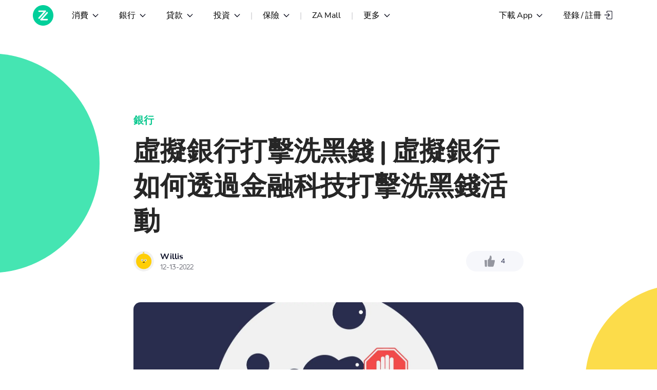

--- FILE ---
content_type: text/html; charset=utf-8
request_url: https://blog.za.group/hk/article/za-bank-aml-101
body_size: 25333
content:
<!DOCTYPE html><html lang="zh-HK"><head><meta charSet="utf-8"/><meta http-equiv="X-UA-Compatible" content="IE=edge,chrome=1"/><meta http-equiv="content-language" content="zh-HK"/><meta name="google-site-verification" content=""/><meta name="viewport" content="width=device-width, user-scalable=no, initial-scale=1, maximum-scale=1, viewport-fit=cover"/><meta name="apple-mobile-web-app-status-bar-style" content="default"/><meta name="apple-mobile-web-app-capable" content="yes"/><meta name="format-detection" content="telephone=no"/><meta name="baidu-site-verification" content="codeva-bBmYubwPTd"/><script type="application/ld+json">{"@context":"http://schema.org","@id":"https://blog.za.group","@type":"Organization","name":"ZA","url":"https://blog.za.group","logo":"https://cdn.zaticdn.com/if/za-web-common/zati-header/assets/image/logo-40.svg","subOrganization":{"@type":"Organization","name":"ZA Support","url":"https://blog.za.group","@id":"https://blog.za.group"},"contactPoint":[{"@type":"ContactPoint","telephone":"36653665","contactType":"sales","areaServed":"HK"}],"sameAs":["https://www.facebook.com/za.grp","https://www.linkedin.com/company/za-international"]}</script><script type="application/ld+json">{"@context":"http://schema.org","@id":"https://blog.za.group/en/#website","@type":"WebSite","url":"https://blog.za.group/en/","name":"ZA"}</script><script type="application/ld+json">{"@context":"http://schema.org","@id":"https://blog.za.group/en/#webpage","@type":"WebPage","url":"https://blog.za.group/en/","name":"ZA"}</script><link rel="preload" as="font" href="https://cdn.zaticdn.com/if/za-web-common/Nunito-Regular-v2021-01-26.ttf" crossorigin="anonymous"/><link rel="preload" as="font" href="https://cdn.zaticdn.com/if/za-web-common/Nunito-Bold-v2021-01-26.ttf" crossorigin="anonymous"/><link rel="shortcut icon" type="image/x-icon" href="https://cdn.za.group/if/za-group-portal-web/assets/images/share-logo.png"/><script strategy="afterInteractive">(function(w,d,s,l,i){w[l]=w[l]||[];w[l].push({'gtm.start':
        new Date().getTime(),event:'gtm.js'});var f=d.getElementsByTagName(s)[0],
        j=d.createElement(s),dl=l!='dataLayer'?'&l='+l:'';j.async=true;j.src=
        'https://www.googletagmanager.com/gtm.js?id='+i+dl;f.parentNode.insertBefore(j,f);
        })(window,document,'script','dataLayer','GTM-K5MR8C2');</script><script src="https://cdn.zaticdn.com/if/zaif-cps-seagull-service/20240426/monitor.2.3.4_49073.js"></script><script>
         window.MonitorSDK =  window.MonitorJS({
                seraphId:"ed4d0b6ad44a9be0", 
                H5Version: "1.0.0",
                fstReportTime: 8*1000,
                SERAPH_URL: "https://webmon-prd.zajourney.com",
                ignoreUrls: ["https://athena.za.group","https://zaip-athena-uat.zaintl.com","https://xman-xflow-sdk.za.group","https://www.google-analytics.com"],
                })
       </script><script src="https://cdn.zaticdn.com/if/xman/static/sdk/dist/js/v0.0.1/ilog.js?setting=true&amp;env=prd"></script><script>
                    window['_XFLOW_'] = new XFlow({
                      siteId: 'ppnxporclzjmwutl',
                      history: true,
                      input: true,
                      extendsInfo: {
                        getDynamic: function() {
                          try {
                            const needParams = {}
                            const searchParams = (new URL(document.location)).searchParams
                            searchParams.forEach((value, key) => {
                              needParams[key] = value
                            })
                            return needParams
                          } catch (error) {
                            return {}
                          }
                        }
                      }
                    })
                  </script><title>虛擬銀行打擊洗黑錢 | 虛擬銀行如何透過金融科技打擊洗黑錢活動</title><meta name="keywords" content="虛擬銀行打擊洗黑錢 | 虛擬銀行如何透過金融科技打擊洗黑錢活動"/><meta name="description" content="自虛擬銀行誕生以來，銀行開戶變得比從前更方便快捷，以 ZA Bank 為例，最快 5分鐘就可完成開戶。但這些科技帶來的革新，同時亦令罪犯更容易有機可乘。例如：不法分子可利用虛擬銀行以低成本的方式開立大量「傀儡賬戶」，借助電子銀行7 x24服務時段和即時轉賬的特性清洗黑錢。今次就讓我來和大家分享一下作為全港第一間虛擬銀行，ZA Bank 如何打擊新型金融罪行和新型洗錢手法。什麼是「傀儡賬戶」?「傀儡賬戶」是洗黑錢中一種常見的手段。洗黑錢 (Money laundering)一般指將通過非法手段所獲得的金錢、經複雜的金融及商業操作，令犯罪收益「變成」合法資金。在一般的洗黑錢個案中，罪犯骨幹都會用上大量「傀儡賬戶」，以增加追查資金的難度，從而隱藏自己的身份，避開執法機關的追捕。在自願 / 被欺騙下而開立的「傀儡賬戶」，亦稱為「人頭賬戶」。接下來我會以Oscar、Teddy和Ava 的經歷為例子，解釋什麽是「傀儡賬戶」：·       Oscar近年開始沉迷網上賭博，亦加入了不同的社交媒體群組討論賭博策略。偶爾間，他看見群組內的會員招攬「增值中介」，指可透過協助其他會員充"/><meta property="og:title" content="虛擬銀行打擊洗黑錢 | 虛擬銀行如何透過金融科技打擊洗黑錢活動"/><meta property="og:description" content="自虛擬銀行誕生以來，銀行開戶變得比從前更方便快捷，以 ZA Bank 為例，最快 5分鐘就可完成開戶。但這些科技帶來的革新，同時亦令罪犯更容易有機可乘。例如：不法分子可利用虛擬銀行以低成本的方式開立大量「傀儡賬戶」，借助電子銀行7 x24服務時段和即時轉賬的特性清洗黑錢。今次就讓我來和大家分享一下作為全港第一間虛擬銀行，ZA Bank 如何打擊新型金融罪行和新型洗錢手法。什麼是「傀儡賬戶」?「傀儡賬戶」是洗黑錢中一種常見的手段。洗黑錢 (Money laundering)一般指將通過非法手段所獲得的金錢、經複雜的金融及商業操作，令犯罪收益「變成」合法資金。在一般的洗黑錢個案中，罪犯骨幹都會用上大量「傀儡賬戶」，以增加追查資金的難度，從而隱藏自己的身份，避開執法機關的追捕。在自願 / 被欺騙下而開立的「傀儡賬戶」，亦稱為「人頭賬戶」。接下來我會以Oscar、Teddy和Ava 的經歷為例子，解釋什麽是「傀儡賬戶」：·       Oscar近年開始沉迷網上賭博，亦加入了不同的社交媒體群組討論賭博策略。偶爾間，他看見群組內的會員招攬「增值中介」，指可透過協助其他會員充"/><meta property="og:url" content="https://blog.za.group/hk/article/za-bank-aml-101"/><meta property="og:type" content="website"/><meta property="og:image" content="https://cdn.zaticdn.com/if/ipage/prd/data/8a784367-e358-453b-b561-a538b89ffc0e/image/44039bed-57eb-460a-9dc5-c9159383db88/blogBanner_AML_20201118.jpg"/><meta property="og:image:type" content="image/svg+xml"/><meta property="og:image:width" content="400"/><meta property="og:image:height" content="400"/><meta name="twitter:title" content="虛擬銀行打擊洗黑錢 | 虛擬銀行如何透過金融科技打擊洗黑錢活動"/><meta name="twitter:description" content="自虛擬銀行誕生以來，銀行開戶變得比從前更方便快捷，以 ZA Bank 為例，最快 5分鐘就可完成開戶。但這些科技帶來的革新，同時亦令罪犯更容易有機可乘。例如：不法分子可利用虛擬銀行以低成本的方式開立大量「傀儡賬戶」，借助電子銀行7 x24服務時段和即時轉賬的特性清洗黑錢。今次就讓我來和大家分享一下作為全港第一間虛擬銀行，ZA Bank 如何打擊新型金融罪行和新型洗錢手法。什麼是「傀儡賬戶」?「傀儡賬戶」是洗黑錢中一種常見的手段。洗黑錢 (Money laundering)一般指將通過非法手段所獲得的金錢、經複雜的金融及商業操作，令犯罪收益「變成」合法資金。在一般的洗黑錢個案中，罪犯骨幹都會用上大量「傀儡賬戶」，以增加追查資金的難度，從而隱藏自己的身份，避開執法機關的追捕。在自願 / 被欺騙下而開立的「傀儡賬戶」，亦稱為「人頭賬戶」。接下來我會以Oscar、Teddy和Ava 的經歷為例子，解釋什麽是「傀儡賬戶」：·       Oscar近年開始沉迷網上賭博，亦加入了不同的社交媒體群組討論賭博策略。偶爾間，他看見群組內的會員招攬「增值中介」，指可透過協助其他會員充"/><meta name="twitter:url" content="https://blog.za.group/hk/article/za-bank-aml-101"/><meta name="twitter:site" content="https://blog.za.group/hk/article/za-bank-aml-101"/><meta name="twitter:image" content="https://cdn.zaticdn.com/if/ipage/prd/data/8a784367-e358-453b-b561-a538b89ffc0e/image/44039bed-57eb-460a-9dc5-c9159383db88/blogBanner_AML_20201118.jpg"/><meta name="twitter:card" content="summary"/><meta itemProp="title" content="虛擬銀行打擊洗黑錢 | 虛擬銀行如何透過金融科技打擊洗黑錢活動"/><meta itemProp="description" content="自虛擬銀行誕生以來，銀行開戶變得比從前更方便快捷，以 ZA Bank 為例，最快 5分鐘就可完成開戶。但這些科技帶來的革新，同時亦令罪犯更容易有機可乘。例如：不法分子可利用虛擬銀行以低成本的方式開立大量「傀儡賬戶」，借助電子銀行7 x24服務時段和即時轉賬的特性清洗黑錢。今次就讓我來和大家分享一下作為全港第一間虛擬銀行，ZA Bank 如何打擊新型金融罪行和新型洗錢手法。什麼是「傀儡賬戶」?「傀儡賬戶」是洗黑錢中一種常見的手段。洗黑錢 (Money laundering)一般指將通過非法手段所獲得的金錢、經複雜的金融及商業操作，令犯罪收益「變成」合法資金。在一般的洗黑錢個案中，罪犯骨幹都會用上大量「傀儡賬戶」，以增加追查資金的難度，從而隱藏自己的身份，避開執法機關的追捕。在自願 / 被欺騙下而開立的「傀儡賬戶」，亦稱為「人頭賬戶」。接下來我會以Oscar、Teddy和Ava 的經歷為例子，解釋什麽是「傀儡賬戶」：·       Oscar近年開始沉迷網上賭博，亦加入了不同的社交媒體群組討論賭博策略。偶爾間，他看見群組內的會員招攬「增值中介」，指可透過協助其他會員充"/><meta itemProp="url" content="https://blog.za.group/hk/article/za-bank-aml-101"/><meta itemProp="image" content="https://cdn.zaticdn.com/if/ipage/prd/data/8a784367-e358-453b-b561-a538b89ffc0e/image/44039bed-57eb-460a-9dc5-c9159383db88/blogBanner_AML_20201118.jpg"/><link rel="alternate" href="https://blog.za.group/hk/article/za-bank-aml-101" hrefLang="x-default"/><link rel="alternate" href="https://blog.za.group/hk/article/za-bank-aml-101" hrefLang="en-us"/><link rel="alternate" href="https://blog.za.group/hk/article/za-bank-aml-101" hrefLang="zh-Hant"/><link rel="canonical" href="https://blog.za.group/hk/article/za-bank-aml-101"/><meta name="next-head-count" content="45"/><link rel="preload" href="https://cdn.zaticdn.com/if/zaif-blog-portal-web/prd/1.0.0/_next/static/css/489249612a2d0ecd.css" as="style"/><link rel="stylesheet" href="https://cdn.zaticdn.com/if/zaif-blog-portal-web/prd/1.0.0/_next/static/css/489249612a2d0ecd.css" data-n-g=""/><link rel="preload" href="https://cdn.zaticdn.com/if/zaif-blog-portal-web/prd/1.0.0/_next/static/css/805847912f307e6a.css" as="style"/><link rel="stylesheet" href="https://cdn.zaticdn.com/if/zaif-blog-portal-web/prd/1.0.0/_next/static/css/805847912f307e6a.css" data-n-p=""/><noscript data-n-css=""></noscript><script defer="" nomodule="" src="https://cdn.zaticdn.com/if/zaif-blog-portal-web/prd/1.0.0/_next/static/chunks/polyfills-c67a75d1b6f99dc8.js"></script><script src="https://cdn.zaticdn.com/if/zaif-blog-portal-web/prd/1.0.0/_next/static/chunks/webpack-657e6ff3beb1cb32.js" defer=""></script><script src="https://cdn.zaticdn.com/if/zaif-blog-portal-web/prd/1.0.0/_next/static/chunks/framework-8fe61cd0cc2cc9de.js" defer=""></script><script src="https://cdn.zaticdn.com/if/zaif-blog-portal-web/prd/1.0.0/_next/static/chunks/main-ee7e065437ea4470.js" defer=""></script><script src="https://cdn.zaticdn.com/if/zaif-blog-portal-web/prd/1.0.0/_next/static/chunks/pages/_app-c7fd4c84c998a0a6.js" defer=""></script><script src="https://cdn.zaticdn.com/if/zaif-blog-portal-web/prd/1.0.0/_next/static/chunks/pages/article/%5Bslug%5D-8aab41a5482d78b7.js" defer=""></script><script src="https://cdn.zaticdn.com/if/zaif-blog-portal-web/prd/1.0.0/_next/static/bb237eb0/_buildManifest.js" defer=""></script><script src="https://cdn.zaticdn.com/if/zaif-blog-portal-web/prd/1.0.0/_next/static/bb237eb0/_ssgManifest.js" defer=""></script></head><body><div id="__next"><div><div style="padding-top:env(safe-area-inset-top);padding-bottom:env(safe-area-inset-bottom);padding-left:env(safe-area-inset-left);padding-right:env(safe-area-inset-right)"><div style="width:100%;padding-top:44px"></div><main class="detail_main__taBxp"><div class="detail_gCircle__4xJ57"></div><div class="detail_yCircle__ZbvRn"></div><div class="detail_container__w5vP2"><article class="detail_article__bO9wW"><header class="detail_header__vlc1B"><span class="detail_tag__GceAP font-bold">銀行</span><h1 class="detail_title__AuitY font-bold">虛擬銀行打擊洗黑錢 | 虛擬銀行如何透過金融科技打擊洗黑錢活動</h1><div class="detail_info__WLI3P"><div class="detail_editinfo__ZvpW8"><img class="detail_avatar__ElJjL" src="https://cdn.zaticdn.com/if/za-if-portal-web/assets/images/user-center/avatar/yellow@3x.png" alt=""/><div><span class="detail_author__ht5JY font-bold">Willis</span><span class="detail_position__NChVl"></span><div class="detail_date__DPRoq">12-13-2022</div></div></div><div class="detail_dz__t0ehw"><span class="detail_hand__6S9cu" style="display:inline-block"></span><span class="detail_count__0ev5F">0</span></div></div><div class="detail_poster__s_g9F"><img alt="虛擬銀行打擊洗黑錢 | 虛擬銀行如何透過金融科技打擊洗黑錢活動" src="https://cdn.zaticdn.com/if/ipage/prd/data/8a784367-e358-453b-b561-a538b89ffc0e/image/44039bed-57eb-460a-9dc5-c9159383db88/blogBanner_AML_20201118.jpg"/></div></header><div class="detail_contentBox__XyPf_"><div class="detail_blogContent__SaGEI"><p>【虛擬銀行與洗黑錢】自<span style="color: #169179;"><strong><a style="color: #169179;" href="https://bank.za.group/hk" target="_blank" rel="noopener">虛擬銀行</a></strong></span>誕生以來，<strong><span style="color: #169179;"><a style="color: #169179;" href="https://bank.za.group/hk/account-open" target="_blank" rel="noopener">銀行開戶</a></span></strong>變得比從前更方便快捷，以 ZA Bank 為例，最快 5 分鐘就可完成開戶。但這些科技帶來的革新，同時亦令罪犯更容易有機可乘。例如：不法分子可利用虛擬銀行以低成本的方式開立大量「傀儡賬戶」，借助電子銀行7 x 24服務時段和即時轉賬的特性清洗黑錢。今次就讓我來和大家分享一下作為全港第一間虛擬銀行，ZA Bank 如何打擊新型金融罪行和新型洗錢手法。</p>
<p>&nbsp;</p>
<h2 id="-"><strong>虛擬銀行與洗黑錢 | 什麼是「傀儡賬戶」?</strong></h2>
<p>&nbsp;</p>
<p>「傀儡賬戶」是洗黑錢中一種常見的手段。洗黑錢 (Money laundering) 一般指將通過非法手段所獲得的金錢、經複雜的金融及商業操作，令犯罪收益「變成」合法資金。在一般的洗黑錢個案中，罪犯骨幹都會用上大量「傀儡賬戶」，以增加追查資金的難度，從而隱藏自己的身份，避開執法機關的追捕。</p>
<p>&nbsp;</p>
<p>在自願 / 被欺騙下而開立的「傀儡賬戶」，亦稱為「人頭賬戶」。接下來我會以Oscar、Teddy和Ava 的經歷為例子，解釋什麽是「傀儡賬戶」：</p>
<p>&nbsp;</p>
<p>&middot; &nbsp; &nbsp; &nbsp; Oscar 近年開始沉迷網上賭博，亦加入了不同的社交媒體群組討論賭博策略。偶爾間，他看見群組內的會員招攬「增值中介」，指可透過協助其他會員充值賺取收入。Oscar覺得這工作似乎頗有趣，便加入了「增值中介」的群組，並開立了一個虛擬銀行賬戶進行中介活動。之後，他的賬戶定時會收到不同人士的存款，收到存款後他會按中介群組管理人的指示，把款項轉到其他不同銀行戶口。</p>
<p>&nbsp;</p>
<p>&middot; &nbsp; &nbsp; &nbsp; Teddy的財務狀況不太健康，在多間無牌借貸公司均有欠債。某日， Teddy被債主要求用他們提供的手提電話在虛擬銀行開立賬戶，並把登入資訊留下。債主豁免了Teddy下期還款的利息作為回報。Teddy認為幾分鐘開個戶口就省下了昂貴的利息，十分化算。</p>
<p>&nbsp;</p>
<p>&middot; &nbsp; &nbsp; &nbsp; Ava今年剛剛畢業，正在努力求職中。某日，她收到一間貿易公司的電話，通知她下星期面試。面試前，公司代表要求Ava使用公司提供的手提電話開立一個虛擬銀行賬戶，並要求她開戶後將登入資訊留下。公司代表聲稱這是招聘手續一部分，Ava因求職心切，以自己的名義開立了賬戶，並把登入資訊交給公司代表。</p>
<p>&nbsp;</p>
<h2><strong>虛擬銀行與洗黑錢 | </strong>ZA Bank 如何應付「傀儡賬戶」</h2>
<p>&nbsp;</p>
<p>財經事務及庫務局於2018年4月的「<a href="https://www.fstb.gov.hk/fsb/aml/tc/doc/hk-risk-assessment-report_c.pdf">香港洗錢及恐怖分子資金籌集風險評估報告</a>」指出，香港銀行業正面對高程度的洗錢風險。同時，新興的網上罪行，加上科技發展衍生的洗錢途徑亦為香港銀行業帶來新的威脅。上述「傀儡賬戶」結合虛擬銀行賬戶的手法，正是金融科技被濫用作不法用途的例子之一。</p>
<p>&nbsp;</p>
<p>作為香港第一間虛擬銀行，我們深明打擊新型金融罪行和新型洗錢手法的難度和重要性。為此，我們建立完善的反洗錢 (Anti-Money Laundering System) 和反欺詐系統 (Anti-Fraud System)，以預防性 (Preventive) 及監測性 (Detective) 的措施，致力打擊罪犯利用 ZA Bank 的賬戶進行不法交易。</p>
<p>&nbsp;</p>
<p>隨了傳統的反洗錢監測措施外，我們亦致力推動以數據驅動 (Data Driven) 為本的反洗錢架構，包括建立數據收集類型及渠道 (Data Type and Source)，數據結構 (Data Structure)，數據分析方針 (Analysis Approach) 等，以確保分析可疑活動時能作出更全面的考量。</p>
<p>&nbsp;</p>
<p>虛擬銀行的其中一個定位是以金融科技推廣「金融普及」(Financial Inclusion)，但同時金融科技亦更容易被濫用作非法用途。為此，除了推出更多便利的銀行服務外，ZA Bank 亦會致力研究虛擬銀行及金融科技所帶來的洗錢風險，以更有效和敏捷的方式打擊金融罪行，在金融普及和反洗錢間取得平衡。</p></div></div><div style="text-align:center"><div class="detail_bdz__ZRzLZ"><span class="detail_hand__6S9cu" style="display:inline-block"></span><span class="detail_count__0ev5F">0</span></div></div></article><div class="detail_placeholder__1cLpT"></div></div></main></div></div></div><script id="__NEXT_DATA__" type="application/json">{"props":{"pageProps":{"__namespaces":{"en":{"zaif_blog_portal_seo_index_title":"ZA |  Blog","zaif_blog_footer_privacy_policy_link":"https://www.za.group/en/privacy-policy","zaif_blog_footer_copy_right":"© 2025 ZhongAn Technologies International Group Limited. All Rights Reserved.","zaif_blog_seo_blog_content":"Join the journey to create a new bank with us. ","zaif_blog_seo_blog_keywords":"financial technology Virtual bank Digital insurance ZA ZA Bank ZA Insure \n","zaif_blog_portal_leavemodal_content3":"ZA Bank Limited is not responsible or liable for the information you provide at such third-party sites.","zaif_blog_article_share_failed":"share failed","zaif_blog_portal_seo_index_keywords":"Financial technology \nvirtual bank\nDigital insurance\nZA\nZA Bank\nZA Insure","zaif_blog_footer_about_us_team_link":"https://www.za.group/en/aboutus","zagroup_portal_home_ptag":"Hot Topics","zaif_blog_footer_about_us":"Who we are","zaif_blog_seo_blog_description":"Virtual banking, digital insurance, Za culture, want to know more? Come to know us now!","zaif_blog_footer_concat_us":"Contact Us","zaif_blog_portal_leavemodal_confirm_content":"Would you like to continue?","OLD_SEAGULL_APP_DATA_FULL_MAP_INFO_22prod31103EN":"31103","zaif_blog_seo_blog_title":"ZA Blog | Be different, together","zaif_blog_portal_leavemodal_content2":"All the information you provide will be subject to confidentiality and security terms of the applicable third-party site after accessing through this hyperlink.","zaif_blog_portal_leavemodal_btn2":"Proceed to third-party sites","zaif_blog_portal_leavemodal_title":"You're about to leave our website","zaif_blog_seo_blog_shareimg":"https://cdn.zaticdn.com/if/za-web-common/zati-header/assets/image/logo.png","zaif_blog_portal_leavemodal_content1":"You are now leaving the ZA Bank Limited website and a third-party site will be opened.","zagroup_portal_seo_index_title":"Blog  |  ZA","zaif_blog_seo_blog_url":"https://www.za.group","zaif_blog_seo__blog_url":"https://blog.za.group/","zaif_blog_portal_seo_index_content":"Virtual banking, digital insurance, Za culture, want to know more? Come in and get to know us now!","zaif_blog_footer_press_release_link":"https://www.za.group/en/press-release","zaif_blog_article_share_success":"share success","zaif_blog_footer_press_release":"Press Release","zagroup_portal_article_related":"Related Articles","zaif_blog_footer_privacy_policy":"Privacy Policy","zagroup_portal_home_tag_all":"All","zagroup_portal_seo_article_title":"Blog Detail","zaif_blog_portal_leavemodal_btn1":"Cancel","zaif_blog_footer_about_us_team":"Our Team"},"hk":{"zaif_blog_portal_seo_index_title":"ZA |  Blog","zaif_blog_footer_privacy_policy_link":"https://www.za.group/hk/privacy-policy","zaif_blog_footer_copy_right":"© 2025 眾安科技（國際）集團有限公司. 版權所有.","OLD_SEAGULL_APP_DATA_FULL_MAP_INFO_22prod31103HK":"31103","zaif_blog_seo_blog_content":"與眾安一起打造一間不同的銀行。","zaif_blog_seo_blog_keywords":"金融科技 虛擬銀行 數碼化保险 ZA ZA Bank ZA Insure 眾安、眾安銀行","zaif_blog_portal_leavemodal_content3":"眾安銀行有限公司對該網站的內容及你使用有關內容概不負責。","zaif_blog_article_share_failed":"分享失败","zaif_blog_portal_seo_index_keywords":"金融科技 \n虛擬銀行\n數碼化保險\nZA \nZA Bank \nZA Insure\n眾安、眾安銀行","zaif_blog_footer_about_us_team_link":"https://www.za.group/hk/aboutus","zagroup_portal_home_ptag":"熱門標籤","zaif_blog_footer_about_us":"我們","zaif_blog_seo_blog_description":"虛擬銀行、數碼保險、ZA文化，想知更多? 立即進來了解我們 ! ","zaif_blog_footer_concat_us":"聯繫我們","zaif_blog_portal_leavemodal_confirm_content":"請確認是否前往?","zaif_blog_seo_blog_title":"眾安 |  與眾 ‧ 不同 ","zaif_blog_portal_leavemodal_content2":"透過此連結進入的網站，你所提供的資料將受制於該網站的有關條款。","zaif_blog_portal_leavemodal_btn2":"前往第三方網站","zaif_blog_portal_leavemodal_title":"你將離開本網站","zaif_blog_seo_blog_shareimg":"https://cdn.zaticdn.com/if/za-web-common/zati-header/assets/image/logo.png","zaif_blog_portal_leavemodal_content1":"你將離開我們的網站，並對外連結到第三方網站。","zagroup_portal_seo_index_title":"Blog  |  ZA","zaif_blog_seo_blog_url":"https://www.za.group","zaif_blog_seo__blog_url":"https://blog.za.group/","zaif_blog_portal_seo_index_content":"虛擬銀行、數碼保險、ZA文化，想知更多? 立即進來了解我們 ! ","zaif_blog_footer_press_release_link":"https://www.za.group/hk/press-release","zaif_blog_article_share_success":"分享成功","zaif_blog_footer_press_release":"新聞稿","zagroup_portal_article_related":"相關文章","zaif_blog_footer_privacy_policy":"私隱政策","zagroup_portal_home_tag_all":"全部","zagroup_portal_seo_article_title":"博客详情","zaif_blog_portal_leavemodal_btn1":"取消","zaif_blog_footer_about_us_team":"我們的團隊"}},"blog":{"languageType":"hk","title":"虛擬銀行打擊洗黑錢 | 虛擬銀行如何透過金融科技打擊洗黑錢活動","introduction":"自虛擬銀行誕生以來，銀行開戶變得比從前更方便快捷，以 ZA Bank 為例，最快 5\n分鐘就可完成開戶。但這些科技帶來的革新，同時亦令罪犯更容易有機可乘。例如：不法分子可利用虛擬銀行以低成本的方式開立大量「傀儡賬戶」，借助電子銀行7 x\n24服務時段和即時轉賬的特性清洗黑錢。今次就讓我來和大家分享一下作為全港第一間虛擬銀行，ZA Bank 如何打擊新型金融罪行和新型洗錢手法。\n\n什麼是「傀儡賬戶」?\n「傀儡賬戶」是洗黑錢中一種常見的手段。洗黑錢 (Money laundering)\n一般指將通過非法手段所獲得的金錢、經複雜的金融及商業操作，令犯罪收益「變成」合法資金。在一般的洗黑錢個案中，罪犯骨幹都會用上大量「傀儡賬戶」，以增加追查資金的難度，從而隱藏自己的身份，避開執法機關的追捕。\n\n在自願 / 被欺騙下而開立的「傀儡賬戶」，亦稱為「人頭賬戶」。接下來我會以Oscar、Teddy和Ava 的經歷為例子，解釋什麽是「傀儡賬戶」：\n\n·       Oscar\n近年開始沉迷網上賭博，亦加入了不同的社交媒體群組討論賭博策略。偶爾間，他看見群組內的會員招攬「增值中介」，指可透過協助其他會員充","content":"\u003cp\u003e【虛擬銀行與洗黑錢】自\u003cspan style=\"color: #169179;\"\u003e\u003cstrong\u003e\u003ca style=\"color: #169179;\" href=\"https://bank.za.group/hk\" target=\"_blank\" rel=\"noopener\"\u003e虛擬銀行\u003c/a\u003e\u003c/strong\u003e\u003c/span\u003e誕生以來，\u003cstrong\u003e\u003cspan style=\"color: #169179;\"\u003e\u003ca style=\"color: #169179;\" href=\"https://bank.za.group/hk/account-open\" target=\"_blank\" rel=\"noopener\"\u003e銀行開戶\u003c/a\u003e\u003c/span\u003e\u003c/strong\u003e變得比從前更方便快捷，以 ZA Bank 為例，最快 5 分鐘就可完成開戶。但這些科技帶來的革新，同時亦令罪犯更容易有機可乘。例如：不法分子可利用虛擬銀行以低成本的方式開立大量「傀儡賬戶」，借助電子銀行7 x 24服務時段和即時轉賬的特性清洗黑錢。今次就讓我來和大家分享一下作為全港第一間虛擬銀行，ZA Bank 如何打擊新型金融罪行和新型洗錢手法。\u003c/p\u003e\n\u003cp\u003e\u0026nbsp;\u003c/p\u003e\n\u003ch2 id=\"-\"\u003e\u003cstrong\u003e虛擬銀行與洗黑錢 | 什麼是「傀儡賬戶」?\u003c/strong\u003e\u003c/h2\u003e\n\u003cp\u003e\u0026nbsp;\u003c/p\u003e\n\u003cp\u003e「傀儡賬戶」是洗黑錢中一種常見的手段。洗黑錢 (Money laundering) 一般指將通過非法手段所獲得的金錢、經複雜的金融及商業操作，令犯罪收益「變成」合法資金。在一般的洗黑錢個案中，罪犯骨幹都會用上大量「傀儡賬戶」，以增加追查資金的難度，從而隱藏自己的身份，避開執法機關的追捕。\u003c/p\u003e\n\u003cp\u003e\u0026nbsp;\u003c/p\u003e\n\u003cp\u003e在自願 / 被欺騙下而開立的「傀儡賬戶」，亦稱為「人頭賬戶」。接下來我會以Oscar、Teddy和Ava 的經歷為例子，解釋什麽是「傀儡賬戶」：\u003c/p\u003e\n\u003cp\u003e\u0026nbsp;\u003c/p\u003e\n\u003cp\u003e\u0026middot; \u0026nbsp; \u0026nbsp; \u0026nbsp; Oscar 近年開始沉迷網上賭博，亦加入了不同的社交媒體群組討論賭博策略。偶爾間，他看見群組內的會員招攬「增值中介」，指可透過協助其他會員充值賺取收入。Oscar覺得這工作似乎頗有趣，便加入了「增值中介」的群組，並開立了一個虛擬銀行賬戶進行中介活動。之後，他的賬戶定時會收到不同人士的存款，收到存款後他會按中介群組管理人的指示，把款項轉到其他不同銀行戶口。\u003c/p\u003e\n\u003cp\u003e\u0026nbsp;\u003c/p\u003e\n\u003cp\u003e\u0026middot; \u0026nbsp; \u0026nbsp; \u0026nbsp; Teddy的財務狀況不太健康，在多間無牌借貸公司均有欠債。某日， Teddy被債主要求用他們提供的手提電話在虛擬銀行開立賬戶，並把登入資訊留下。債主豁免了Teddy下期還款的利息作為回報。Teddy認為幾分鐘開個戶口就省下了昂貴的利息，十分化算。\u003c/p\u003e\n\u003cp\u003e\u0026nbsp;\u003c/p\u003e\n\u003cp\u003e\u0026middot; \u0026nbsp; \u0026nbsp; \u0026nbsp; Ava今年剛剛畢業，正在努力求職中。某日，她收到一間貿易公司的電話，通知她下星期面試。面試前，公司代表要求Ava使用公司提供的手提電話開立一個虛擬銀行賬戶，並要求她開戶後將登入資訊留下。公司代表聲稱這是招聘手續一部分，Ava因求職心切，以自己的名義開立了賬戶，並把登入資訊交給公司代表。\u003c/p\u003e\n\u003cp\u003e\u0026nbsp;\u003c/p\u003e\n\u003ch2\u003e\u003cstrong\u003e虛擬銀行與洗黑錢 | \u003c/strong\u003eZA Bank 如何應付「傀儡賬戶」\u003c/h2\u003e\n\u003cp\u003e\u0026nbsp;\u003c/p\u003e\n\u003cp\u003e財經事務及庫務局於2018年4月的「\u003ca href=\"https://www.fstb.gov.hk/fsb/aml/tc/doc/hk-risk-assessment-report_c.pdf\"\u003e香港洗錢及恐怖分子資金籌集風險評估報告\u003c/a\u003e」指出，香港銀行業正面對高程度的洗錢風險。同時，新興的網上罪行，加上科技發展衍生的洗錢途徑亦為香港銀行業帶來新的威脅。上述「傀儡賬戶」結合虛擬銀行賬戶的手法，正是金融科技被濫用作不法用途的例子之一。\u003c/p\u003e\n\u003cp\u003e\u0026nbsp;\u003c/p\u003e\n\u003cp\u003e作為香港第一間虛擬銀行，我們深明打擊新型金融罪行和新型洗錢手法的難度和重要性。為此，我們建立完善的反洗錢 (Anti-Money Laundering System) 和反欺詐系統 (Anti-Fraud System)，以預防性 (Preventive) 及監測性 (Detective) 的措施，致力打擊罪犯利用 ZA Bank 的賬戶進行不法交易。\u003c/p\u003e\n\u003cp\u003e\u0026nbsp;\u003c/p\u003e\n\u003cp\u003e隨了傳統的反洗錢監測措施外，我們亦致力推動以數據驅動 (Data Driven) 為本的反洗錢架構，包括建立數據收集類型及渠道 (Data Type and Source)，數據結構 (Data Structure)，數據分析方針 (Analysis Approach) 等，以確保分析可疑活動時能作出更全面的考量。\u003c/p\u003e\n\u003cp\u003e\u0026nbsp;\u003c/p\u003e\n\u003cp\u003e虛擬銀行的其中一個定位是以金融科技推廣「金融普及」(Financial Inclusion)，但同時金融科技亦更容易被濫用作非法用途。為此，除了推出更多便利的銀行服務外，ZA Bank 亦會致力研究虛擬銀行及金融科技所帶來的洗錢風險，以更有效和敏捷的方式打擊金融罪行，在金融普及和反洗錢間取得平衡。\u003c/p\u003e","obsUrl":null,"posterUrl":"https://cdn.zaticdn.com/if/ipage/prd/data/8a784367-e358-453b-b561-a538b89ffc0e/image/44039bed-57eb-460a-9dc5-c9159383db88/blogBanner_AML_20201118.jpg","thumbnailUrl":"https://cdn.zaticdn.com/if/ipage/prd/data/8a784367-e358-453b-b561-a538b89ffc0e/image/44039bed-57eb-460a-9dc5-c9159383db88/blogBanner_AML_20201118.jpg","seoTitle":"虛擬銀行打擊洗黑錢 | 虛擬銀行如何透過金融科技打擊洗黑錢活動","seoKeywords":null,"seoDesc":"自虛擬銀行誕生以來，銀行開戶變得比從前更方便快捷，以 ZA Bank 為例，最快 5分鐘就可完成開戶。但這些科技帶來的革新，同時亦令罪犯更容易有機可乘。例如：不法分子可利用虛擬銀行以低成本的方式開立大量「傀儡賬戶」，借助電子銀行7 x24服務時段和即時轉賬的特性清洗黑錢。今次就讓我來和大家分享一下作為全港第一間虛擬銀行，ZA Bank 如何打擊新型金融罪行和新型洗錢手法。什麼是「傀儡賬戶」?「傀儡賬戶」是洗黑錢中一種常見的手段。洗黑錢 (Money laundering)一般指將通過非法手段所獲得的金錢、經複雜的金融及商業操作，令犯罪收益「變成」合法資金。在一般的洗黑錢個案中，罪犯骨幹都會用上大量「傀儡賬戶」，以增加追查資金的難度，從而隱藏自己的身份，避開執法機關的追捕。在自願 / 被欺騙下而開立的「傀儡賬戶」，亦稱為「人頭賬戶」。接下來我會以Oscar、Teddy和Ava 的經歷為例子，解釋什麽是「傀儡賬戶」：·       Oscar近年開始沉迷網上賭博，亦加入了不同的社交媒體群組討論賭博策略。偶爾間，他看見群組內的會員招攬「增值中介」，指可透過協助其他會員充","publishAvatar":null,"publishNickname":null,"__type":"blog","blogUrl":"https://blog.za.group/hk/article/za-bank-aml-101","route":"za-bank-aml-101","creator":"Willis","avatar":"https://cdn.zaticdn.com/if/za-if-portal-web/assets/images/user-center/avatar/yellow@3x.png","position":null,"productId":"8a784367-e358-453b-b561-a538b89ffc0e","publishTime":"2022-12-13T04:10:42.000Z","createTime":"2020-11-19T08:49:58.000Z","updateTime":"2022-12-13T04:10:42.000Z","tags":[{"tagId":"b15023f3-f142-489b-b344-9c5c3ddfaf84","tagName":"銀行"}]},"relationsBlogList":{"app":[{"languageType":"hk","title":"【ZA Bank】商業銀行你不知道的事 ","introduction":"現有個人用戶在港邀請合資格企業網上開立 ZA Bank 商業賬戶，雙方可齊賺限時優惠！ ","content":"\u003cp\u003eZA Bank 在 2023 年 4 月推出線上公司開戶服務，以科技省卻繁瑣程序，積極支持本地中小企快速發展業務，即使開業未滿 1 年的初創公司亦能申請開戶\u003csup\u003e1\u003c/sup\u003e。\u003c/p\u003e\n\u003cp class=\"MsoNormal\" style=\"text-align: left;\"\u003e\u003cspan style=\"font-size: 22px; color: rgb(0, 184, 128);\"\u003e\u003cstrong\u003e商業銀行服務🤝\u003c/strong\u003e\u003c/span\u003e\u003c/p\u003e\n\u003cul\u003e\n\u003cli\u003e活期/定期存款\u003c/li\u003e\n\u003cli\u003e轉賬及付款\u003c/li\u003e\n\u003cli\u003e特惠外匯服務\u003c/li\u003e\n\u003cli\u003e小額企業貸款\u003c/li\u003e\n\u003c/ul\u003e\n\u003cp\u003e\u003cspan style=\"font-size: 22px; color: rgb(0, 184, 128);\"\u003e\u003cstrong\u003e客戶推薦計劃 \u0026nbsp; \u0026nbsp;齊賺限時獎賞🎉\u003c/strong\u003e\u003c/span\u003e\u003c/p\u003e\n\u003cp\u003eZA Bank再創本地數字銀行業界先河，首度推出商業銀行客戶推薦計劃，現有個人用戶於推廣期內在港邀請合資格企業網上開立 ZA Bank 商業賬戶 ，雙方可齊賺限時優惠！ 活動期至 2025 年 1 月 15 日\u003csup\u003e3\u003c/sup\u003e。\u003c/p\u003e\n\u003cp\u003e\u003cstrong style=\"font-size: 22px;\"\u003e\u003cspan lang=\"ZH-TW\" style=\"line-height: 115%; font-family: PMingLiU, serif; color: rgb(0, 184, 128);\"\u003e\u003cspan lang=\"ZH-TW\" style=\"line-height: 115%; font-family: DengXian;\"\u003e\u003cimg style=\"max-width:100%\" style=\"max-width: 100%;\" draggable=\"false\" src=\"https://statics.teams.cdn.office.net/evergreen-assets/personal-expressions/v2/assets/emoticons/2728_sparkles/default/20_f.png?v=v9\" alt=\"Sparkles\" width=\"20px\" height=\"20px\" aria-label=\"Sparkles\"\u003e \u003c/span\u003e\u003c/span\u003e\u003c/strong\u003e\u003cspan style=\"font-size: 22px;\"\u003e\u003cstrong\u003e\u003cspan style=\"color: rgb(0, 184, 128);\"\u003e推薦人 \u003c/span\u003e\u003c/strong\u003e\u003c/span\u003e\u003cimg style=\"max-width:100%\" style=\"max-width: 100%;\" src=\"https://cdn.zaticdn.com/if/ipage/prd/data/image/1a858fd7-2e66-4a0b-abb8-51c3285682d5/dc64cf9a-a235-48fd-bcb6-dc24f98767ed/hkd388.png\" alt=\"\" width=\"1728\" height=\"1440\"\u003e\u003c/p\u003e\n\u003cp class=\"MsoNormal\" style=\"text-align: left;\"\u003eZA Bank 個人客戶可憑專屬邀請碼，每成功推薦 1 間於香港註冊及營運的公司\u003csup\u003e1,2 \u003c/sup\u003e使用該邀請碼經網上平台開立 ZA 商業賬 戶，將可獲得\u003cstrong\u003e\u003cspan style=\"color: rgb(0, 184, 128);\"\u003e HKD 388 \u003c/span\u003e\u003c/strong\u003e現金獎賞，推薦數量不設上限\u003csup\u003e3\u003c/sup\u003e。\u003cimg style=\"max-width:100%\" style=\"max-width: 100%;\" draggable=\"false\" src=\"https://statics.teams.cdn.office.net/evergreen-assets/personal-expressions/v2/assets/emoticons/hearteyes/default/20_f.png?v=v24\" alt=\"Heart eyes\" width=\"20px\" height=\"20px\" aria-label=\"Heart eyes\"\u003e\u003c/p\u003e\n\u003cp class=\"MsoNormal\" style=\"text-align: left;\"\u003e\u003cspan style=\"font-size: 22px;\"\u003e\u003cstrong\u003e\u003cimg style=\"max-width:100%\" style=\"max-width: 100%;\" draggable=\"false\" src=\"https://statics.teams.cdn.office.net/evergreen-assets/personal-expressions/v2/assets/emoticons/launch/default/20_f.png?v=v25\" alt=\"Rocket launch\" width=\"20px\" height=\"20px\" aria-label=\"Rocket launch\"\u003e \u003cspan style=\"color: rgb(0, 184, 128);\"\u003e被推薦的企業\u003c/span\u003e\u003c/strong\u003e\u003c/span\u003e\u003cimg style=\"max-width:100%\" style=\"max-width: 100%;\" src=\"https://cdn.zaticdn.com/if/ipage/prd/data/image/1a858fd7-2e66-4a0b-abb8-51c3285682d5/5ad0c4bb-2afb-4b67-9d0b-aa8b6d9adcec/Frame 1925203907.png\" alt=\"\" width=\"880\" height=\"500\"\u003e\u003c/p\u003e\n\u003cp class=\"MsoNormal\" style=\"text-align: left;\"\u003e\u003cspan style=\"color: rgb(3, 5, 22);\"\u003e邀請碼成功在網上開立商業賬 戶口後，可獲得3 張港元活期存款加息券\u003csup\u003e4\u003c/sup\u003e，享受優惠儲蓄年利率。若被推薦的企業於整個加息券有效期 （即31天)內維持HKD 3,000,000 的活期存款額，最高可賺高達 \u003cspan style=\"color: rgb(0, 184, 128);\"\u003e\u003cstrong\u003eHKD 6,000 利息\u003c/strong\u003e\u003c/span\u003e\u003csup\u003e3, 4,5\u003c/sup\u003e。詳情如下：\u0026nbsp;\u003c/span\u003e\u003cimg style=\"max-width:100%\" style=\"max-width: 100%;\" src=\"https://cdn.zaticdn.com/if/ipage/prd/data/image/1a858fd7-2e66-4a0b-abb8-51c3285682d5/1c577ff7-7d79-4b17-8a8f-a448671f5c41/Component 120.png\" alt=\"\"\u003e\u003cstrong style=\"font-size: 22px; color: rgb(3, 5, 22);\"\u003e\u003cspan style=\"color: rgb(0, 184, 128);\"\u003e如何參加推薦計劃？\u003c/span\u003e\u003c/strong\u003e\u003cstrong style=\"font-family: PMingLiU, serif; font-size: 16px;\"\u003e\u003cspan lang=\"ZH-TW\" style=\"line-height: 115%; font-family: DengXian;\"\u003e\u003cspan style=\"font-size: 22px;\"\u003e\u003cimg style=\"max-width:100%\" style=\"max-width: 100%;\" draggable=\"false\" src=\"https://statics.teams.cdn.office.net/evergreen-assets/personal-expressions/v2/assets/emoticons/think/default/20_f.png?v=v20\" alt=\"Thinking\" width=\"20px\" height=\"20px\" aria-label=\"Thinking\"\u003e\u003c/span\u003e\u003c/span\u003e\u003c/strong\u003e\u003c/p\u003e\n\u003cdiv style=\"mso-element: comment-list;\"\u003e\n\u003cp class=\"MsoNormal\" style=\"text-align: center;\" align=\"center\"\u003e\u003cimg style=\"max-width:100%\" style=\"max-width: 100%;\" src=\"https://cdn.zaticdn.com/if/ipage/prd/data/image/1a858fd7-2e66-4a0b-abb8-51c3285682d5/ad986c5f-2ca5-4798-aea7-24ee505ea979/SOP_TC.png\" alt=\"\" width=\"2560\" height=\"896\"\u003e\u003c/p\u003e\n\u003col\u003e\n\u003cli\u003e\u003cspan lang=\"ZH-CN\" style=\"font-size: 16px; line-height: 115%; font-family: DengXian;\"\u003e1. 登入ZA Bank App 📱 \u0026gt; 「探索」\u0026gt; 「推薦商友」🔍。\u003c/span\u003e\u003c/li\u003e\n\u003cli\u003e\u003cspan lang=\"ZH-CN\" style=\"font-size: 16px; line-height: 115%; font-family: DengXian;\"\u003e2. 複製邀請碼 🔗 並分享給你的商友👥。\u003c/span\u003e\u003c/li\u003e\n\u003cli style=\"font-size: 16px;\"\u003e\u003cspan lang=\"ZH-CN\" style=\"font-size: 16px; line-height: 115%; font-family: DengXian;\"\u003e3. 商友申請開戶 🖥️：讓你的商友前往ZA Bank的官方網站申請，在開戶時輸入你的邀請碼📝。\u003c/span\u003e\u003c/li\u003e\n\u003c/ol\u003e\n\u003cp class=\"MsoNormal\" style=\"text-align: center;\" align=\"center\"\u003e\u003cspan style=\"font-size: 22px;\"\u003e\u003cstrong\u003e\u003cspan lang=\"ZH-TW\" style=\"line-height: 115%; font-family: DengXian;\"\u003e\u003ca href=\"https://bank.za.group/en/business/onboarding?isCreat=true\"\u003e\u003cspan style=\"mso-comment-continuation: 1;\"\u003e\u003cspan style=\"mso-comment-continuation: 2;\"\u003e\u003cspan lang=\"EN-HK\" style=\"line-height: 115%; font-family: 'Segoe UI Emoji', sans-serif;\"\u003e\u003cimg style=\"max-width:100%\" style=\"max-width: 100%;\" draggable=\"false\" src=\"https://statics.teams.cdn.office.net/evergreen-assets/personal-expressions/v2/assets/emoticons/pointrightindex/default/20_f.png?v=v24\" alt=\"Backhand index pointing right\" width=\"20px\" height=\"20px\" aria-label=\"Backhand index pointing right\"\u003e \u003c/span\u003e\u003c/span\u003e\u003c/span\u003e\u003c/a\u003e\u003cspan style=\"mso-comment-continuation: 1;\"\u003e\u003cspan style=\"mso-comment-continuation: 2;\"\u003e\u003cspan lang=\"EN-HK\" style=\"line-height: 115%; font-family: PMingLiU, serif;\"\u003e\u0026nbsp;\u003c/span\u003e\u003c/span\u003e\u003c/span\u003e\u003ca href=\"https://mobile.za.group/m/mgm/app/?language=hk\u0026amp;type=23\"\u003e\u003cspan style=\"mso-comment-continuation: 1;\"\u003e\u003cspan style=\"mso-comment-continuation: 2;\"\u003e\u003cspan lang=\"ZH-TW\" style=\"line-height: 115%; font-family: PMingLiU, serif;\"\u003e立即邀請 \u003c/span\u003e\u003c/span\u003e\u003c/span\u003e\u003c/a\u003e\u003cspan class=\"MsoCommentReference\"\u003e\u003cspan lang=\"EN-HK\" style=\"line-height: 115%; font-family: Aptos, sans-serif;\"\u003e\u003cspan style=\"mso-special-character: comment;\"\u003e\u003cimg style=\"max-width:100%\" style=\"max-width: 100%;\" draggable=\"false\" src=\"https://statics.teams.cdn.office.net/evergreen-assets/personal-expressions/v2/assets/emoticons/pointleftindex/default/20_f.png?v=v24\" alt=\"Backhand Index Pointing Left\" width=\"20px\" height=\"20px\" aria-label=\"Backhand Index Pointing Left\"\u003e\u003c/span\u003e\u003c/span\u003e\u003c/span\u003e\u003c/span\u003e\u003c/strong\u003e\u003c/span\u003e\u003c!-- [if !supportAnnotations]--\u003e\u003c!--[endif]--\u003e\u003c/p\u003e\n\u003chr\u003e\n\u003col\u003e\n\u003cli\u003e\u003cspan style=\"font-size: 12px;\"\u003e1. 網上開戶設有收費且僅適用於符合開戶條件的公司。有關ZA 商業賬戶的詳情（包括其條款及細則、收費表和開戶條件），請參閱 ZA Bank官方網站及\u003ca href=\"https://bank.za.group/agreement/pdf/zh_HK/1001879\" target=\"_blank\" rel=\"noopener\"\u003e商業開戶指南\u003c/a\u003e。\u0026nbsp;\u003c/span\u003e\u003c/li\u003e\n\u003cli\u003e\u003cspan style=\"font-size: 12px;\"\u003e2. 開戶需遵循 ZA Bank 的內部審核程序。實際的處理時間可能因每個申請的具體情況而異。\u003c/span\u003e\u003c/li\u003e\n\u003cli\u003e\u003cspan style=\"font-size: 12px;\"\u003e3. 優惠受\u003ca href=\"https://bank.za.group/agreement/html/zh_HK/1001961\" target=\"_blank\" rel=\"noopener\"\u003e條款及細則\u003c/a\u003e約束。\u0026nbsp;\u003c/span\u003e\u003c/li\u003e\n\u003cli\u003e\u003cspan style=\"font-size: 12px;\"\u003e4. 有效期均為31日。商業銀行活期加息券受其\u003ca href=\"https://bank.za.group/agreement/html/zh_HK/1001765\" target=\"_blank\" rel=\"noopener\"\u003e條款及細則\u003c/a\u003e約束。活期存款加息券會在發放當日自動生效。只有在活期存款加息券適用金額內的活期存款餘額才能享受對應的加息獎賞。 被推薦人需要留意所持有券的條款及細則內容。\u0026nbsp;\u003c/span\u003e\u003c/li\u003e\n\u003cli\u003e\u003cspan style=\"font-size: 12px;\"\u003e5. 以31天計算，向下取整到最接近的百/千。詳情請參閱\u003ca href=\"https://bank.za.group/agreement/html/zh_HK/1001961\" target=\"_blank\" rel=\"noopener\"\u003e條款及細則\u003c/a\u003e。\u003c/span\u003e\u003c/li\u003e\n\u003c/ol\u003e\n\u003cp\u003e\u003cspan style=\"font-size: 12px;\"\u003e風險聲明\u003c/span\u003e\u003c/p\u003e\n\u003cp\u003e\u003cspan style=\"font-size: 12px;\"\u003e外幣兌換涉及匯率風險。將外幣兌換港幣/其他外幣或港幣兌換外幣時，可能會因外幣匯率波動而出現利潤或虧損。\u003c/span\u003e\u003c/p\u003e\n\u003c/div\u003e","obsUrl":"https://cdn.zaticdn.com/if/ipage/prd/data/blog/1a858fd7-2e66-4a0b-abb8-51c3285682d5/hk/BBC2BMGM.html?v=1732173292490","posterUrl":"https://cdn.zaticdn.com/if/ipage/prd/data/image/1a858fd7-2e66-4a0b-abb8-51c3285682d5/5c326f55-496b-4a83-8022-e0e284872045/edm-HK (1).png","thumbnailUrl":"https://cdn.zaticdn.com/if/ipage/prd/data/image/1a858fd7-2e66-4a0b-abb8-51c3285682d5/5c326f55-496b-4a83-8022-e0e284872045/edm-HK (1).png","seoTitle":"在港邀請商友開戶 | 齊賺限時優惠！","seoKeywords":"現有個人用戶於推廣期內在港邀請合資格企業網上開立 ZA Bank 商業賬戶 ，雙方可齊賺限時優惠！立即邀請 !","seoDesc":"","publishAvatar":null,"publishNickname":null,"__type":"blog","blogUrl":"https://blog.za.group/hk/article/BBC2BMGM","route":"BBC2BMGM","creator":null,"avatar":"https://cdn.zaticdn.com/if/za-if-portal-web/assets/images/user-center/avatar/yellow@3x.png","position":null,"productId":"1a858fd7-2e66-4a0b-abb8-51c3285682d5","publishTime":"2024-11-20T23:14:52.000Z","createTime":"2024-11-01T08:02:49.000Z","updateTime":"2024-11-21T07:14:52.000Z","tags":[{"tagId":"b15023f3-f142-489b-b344-9c5c3ddfaf84","tagName":"銀行"},{"tagId":"9ced4ecb-78db-4d06-b417-63b2a307049c","tagName":"戶口"}]},{"languageType":"hk","title":"【ZA Bank】投資小教室：股神 3 大法則 ＋ 3 個必學指標","introduction":"","content":"\u003cp\u003e🧐 有人話投資就像「選舉結婚對象」，而投機就像「速食戀愛」\u0026mdash; 關鍵不在於時間長短，而是在於你是否真正了解他的價值！\u003c/p\u003e\n\u003cp\u003e\u0026nbsp;\u003c/p\u003e\n\u003cp\u003e🔍 投資人更著重一間公司的基本面、前景同實力。他會抱持長期持有的心態，忽略短期波動，展望長遠發展所帶來的增長。\u003c/p\u003e\n\u003cp\u003e\u0026nbsp;\u003c/p\u003e\n\u003cp\u003e🎲 投機人大多跟風熱炒、或只根據突發消息賺取金錢。投機是高風險高回報遊戲，並不是人人都適合。\u003c/p\u003e\n\u003cp\u003e\u0026nbsp;\u003c/p\u003e\n\u003cp\u003e🪄 巴菲特提及到投資是慢慢累積財富的過程，而投機就像玩俄羅斯輪盤般，靠心跳加速度賺快錢，但要小心「贏粒糖，輸間廠」！ 股神巴菲特亦總結出 3 大投資法則，Zappy 就用最簡單的方式解說：\u003c/p\u003e\n\u003cp\u003e\u0026nbsp;\u003c/p\u003e\n\u003cp\u003e1. 生意模式：有獨特優勢，如品牌、成本優勢等有助穩定利潤。\u003c/p\u003e\n\u003cp\u003e2. 管理層：好的管理層會令公司更具競爭力，他們的決策同執行力對公司未來發展至關重要。\u003c/p\u003e\n\u003cp\u003e3. 時機：市場總有波動，不會因為受短期波動被情緒影響決策，耐心等待合適的入場時機。\u003c/p\u003e\n\u003cp\u003e\u0026nbsp;\u003c/p\u003e\n\u003cp\u003e\u0026nbsp;\u003c/p\u003e\n\u003cp\u003e💡 以下是 3 個必學的投資指標：\u003c/p\u003e\n\u003cp\u003e\u0026nbsp;\u003c/p\u003e\n\u003cp\u003e\u0026nbsp;\u003c/p\u003e\n\u003ch2\u003e📈 1. 市盈率\u003c/h2\u003e\n\u003cp\u003e\u0026nbsp;\u003c/p\u003e\n\u003cp\u003e市盈率（Price-to-Earnings Ratio, PE Ratio）是一個評估公司價值的重要指標。有助你了解一間公司的股價相對於其盈利的高低，從而判斷是否值得投資。\u003c/p\u003e\n\u003cp\u003e公式是：市盈率 = 股價 \u0026divide; 每股盈利。一般而言，如果股價 HKD 100，每股盈利是 HKD 10 ，PE 等於10 。\u003c/p\u003e\n\u003cp\u003ePE 越高可能反映市場看好公司未來增長，但亦需對比行業平均 PE ，如科技股 PE 通常高於銀行股，且盈利波動大的公司 PE 參考價值會降低。\u003c/p\u003e\n\u003cp\u003e\u0026nbsp;\u003c/p\u003e\n\u003ch2\u003e\u003cbr\u003e📈 2. 市帳率\u003c/h2\u003e\n\u003cp\u003e\u003cbr\u003e市帳率（Price-to-Book Ratio, PB Ratio）是衡量公司市場價值同每股淨資產（Book Value）之間的關係，用於評估公司股價是否被高估或低估。\u003c/p\u003e\n\u003cp\u003e公式是：市淨率 = 股價 \u0026divide; 每股淨資產。如果股價是 HKD 50 ，而每股淨資產是 HKD 40 ，那麼市帳率就是 1.25 。\u003c/p\u003e\n\u003cp\u003e一般而言，PB 低於1 可能反映資產被市場低估，或公司存在財務風險。PE 高於 1 則可能表示市場對公司未來增長有較高預期，具體數字同樣會因行業而異。\u003c/p\u003e\n\u003cp\u003e\u0026nbsp;\u003c/p\u003e\n\u003cp\u003e\u0026nbsp;\u003c/p\u003e\n\u003ch2\u003e📈 3. 股息率\u003c/h2\u003e\n\u003cp\u003e\u0026nbsp;\u003c/p\u003e\n\u003cp\u003e對於希望獲得穩定收入的投資者 ，股息率（Dividend Yield）可以幫你計到由股票投資中每年獲得多少現金回報率，是衡量股東收息回報的重要指標。\u003c/p\u003e\n\u003cp\u003e公式是：股息率 = 每年派息 \u0026divide; 股價。如果某公司每年派息 HKD 5 ，而股價是 HKD 100 ，那麼股息率就是 5% 。\u003c/p\u003e\n\u003cp\u003e穩定派息的公司通常都受投資者歡迎，因為他們提供穩定的現金流。一般而言，如果股息率高於 5%， 就會被視為相當吸引，特別是成熟行業之中的公司。\u003c/p\u003e\n\u003cp\u003e不過，高股息率不是保證，會取決於公司的損益表 (P \u0026amp; L) ！如果公司盈利不穩甚至虧損，可能會減少或停止派息，影響回報。因此，投資者需謹慎分析公司的基本面同行業前景，不要只看股息率！\u003c/p\u003e\n\u003cp\u003e\u0026nbsp;\u003c/p\u003e\n\u003cp\u003e🧠 記住，投資不是一朝一夕的事，耐心同學習才是成功的關鍵！\u0026nbsp;\u003c/p\u003e\n\u003cp\u003e\u0026nbsp;\u003c/p\u003e\n\u003chr\u003e\n\u003cp\u003e\u0026nbsp;\u003c/p\u003e\n\u003cp\u003e\u003cspan style=\"text-decoration: underline;\"\u003e\u003cspan style=\"font-size: 12px;\"\u003e重要風險聲明\u003c/span\u003e\u003c/span\u003e\u003c/p\u003e\n\u003cp\u003e\u003cspan style=\"font-size: 12px;\"\u003e投資涉及風險。股票價格可升可跌，甚至變成毫無價值。過往表現並非日後表現的指標。投資未必一定能夠賺取利潤，亦可能會招致損失。此平台的資料只供參考，並不構成及不應被視為任何建議、推銷、游說客戶認購或出售任何投資產品。投資者應根據本身投資經驗、投資目標、財務狀況及承擔風險程度等因素去衡量是否適合投資於該產品上。若有需要，請諮詢獨立專業建議。投資者作出任何投資決定前，應詳細閱讀有關之條款及細則及其風險披露聲明。若因銷售過程或處理有關交易產生合資格爭議 (定義見金融糾紛調解計劃的金融糾紛調解中心的職權範圍)，ZA Bank 會與你進行金融糾紛調解計劃程序。ZA Bank 無意讓任何人於任何受限制或未獲法律或法規授權分發或使用此平台的司法管轄區、國家或地區內，分發或使用此平台。如你並非身處香港，我們或未獲授權於你身處或居住的國家或地區向你提供產品及服務。\u0026nbsp;\u003c/span\u003e\u003c/p\u003e","obsUrl":"https://cdn.zaticdn.com/if/ipage/prd/data/blog/975407a4-fe50-4d71-9a30-bd34a5d3dafa/hk/investors_classroom_tips.html?v=1753416461082","posterUrl":"https://cdn.zaticdn.com/if/ipage/prd/data/image/975407a4-fe50-4d71-9a30-bd34a5d3dafa/6c1a19e0-dba2-4799-9bbd-12f87681a758/Social post - Blog banner - TC_Blog 1 (2).png","thumbnailUrl":"https://cdn.zaticdn.com/if/ipage/prd/data/image/975407a4-fe50-4d71-9a30-bd34a5d3dafa/6c1a19e0-dba2-4799-9bbd-12f87681a758/Social post - Blog banner - TC_Blog 1 (2).png","seoTitle":"投資小教室：股神 3 大法則 ＋ 3 個必學指標","seoKeywords":null,"seoDesc":null,"publishAvatar":null,"publishNickname":"Zappy and Alfie","__type":"blog","blogUrl":"https://blog.za.group/hk/article/investors_classroom_tips","route":"investors_classroom_tips","creator":"Zappy and Alfie","avatar":"https://cdn.zaticdn.com/if/za-if-portal-web/assets/images/user-center/avatar/yellow@3x.png","position":null,"productId":"975407a4-fe50-4d71-9a30-bd34a5d3dafa","publishTime":"2025-07-24T20:07:41.000Z","createTime":"2025-07-24T09:04:29.000Z","updateTime":"2025-07-25T04:07:41.000Z","tags":[{"tagId":"b15023f3-f142-489b-b344-9c5c3ddfaf84","tagName":"銀行"},{"tagId":"de1aadd5-42b9-4d81-a96c-3a3ec1543cad","tagName":"投資"},{"tagId":"e732d538-de3d-4f50-9eee-8c4e4d4e929f","tagName":"熱門"},{"tagId":"2b595845-899b-48ad-937a-ab4ba9348b21","tagName":"理財 Tips"}]},{"languageType":"hk","title":"【ZA Bank】匯款到大陸 2023 | 如何匯給自己？找換店可靠嗎？限制一文睇清","introduction":null,"content":"\u003cp\u003e【\u003cstrong\u003e\u003cspan style=\"color: #169179;\"\u003e\u003ca style=\"color: #169179;\" href=\"https://bank.za.group/hk/ZARemit\"\u003e匯款\u003c/a\u003e\u003c/span\u003e\u003c/strong\u003e到大陸】若果想要轉錢到大陸的話，就需要經\u003cstrong\u003e\u003cspan style=\"color: #169179;\"\u003e\u003ca style=\"color: #169179;\" href=\"https://bank.za.group/hk/ZARemit\"\u003e海外匯款\u003c/a\u003e\u003c/span\u003e\u003c/strong\u003e方式，將手上的港幣兌換成人民幣，並轉賬到內地親友的電子錢包或銀行戶口。\u003cspan style=\"color: #169179;\"\u003e\u003cstrong\u003e\u003ca style=\"color: #169179;\" href=\"https://bank.za.group/hk/ZARemit\"\u003eZA Remit\u003c/a\u003e\u003c/strong\u003e\u003c/span\u003e 亦已經支持匯款到中國內地，現在只要通過 ZA Bank App，就可以即時將港幣換成人民幣並匯出。一按、一匯，分秒之間，款項已匯至中國內地！\u003c/p\u003e\n\u003cp\u003e\u0026nbsp;\u003c/p\u003e\n\u003cp\u003e想知道匯款到大陸的方法、限制及手續費？搞不清楚匯款到大陸時能否匯給自己，透過找換店匯款又是否可靠？以上種種的常見問題，這篇文都會一併解答。最後更有透過 \u003cspan style=\"color: #169179;\"\u003e\u003cstrong\u003e\u003ca style=\"color: #169179;\" href=\"https://bank.za.group/hk/ZARemit\"\u003eZA Remit\u003c/a\u003e\u003c/strong\u003e\u003c/span\u003e 匯款到中國內地支付寶的教學，不要錯過！\u003c/p\u003e\n\u003cp\u003e\u0026nbsp;\u003c/p\u003e\n\u003ch2\u003e\u003cstrong\u003e匯款到大陸的方法\u003c/strong\u003e\u003c/h2\u003e\n\u003cp\u003e\u0026nbsp;\u003c/p\u003e\n\u003cp\u003e要匯款到大陸的話，在香港可以透過以下三個渠道：\u003cstrong\u003e\u003cspan style=\"color: #169179;\"\u003e\u003ca style=\"color: #169179;\" href=\"https://blog.za.group/hk/article/telegraphic_transfer\"\u003e電匯\u003c/a\u003e\u003c/span\u003e\u003c/strong\u003e、電子錢包及\u003cstrong\u003e\u003cspan style=\"color: #169179;\"\u003e\u003ca style=\"color: #169179;\" href=\"https://bank.za.group/hk/ZARemit\"\u003e海外匯款\u003c/a\u003e\u003c/span\u003e\u003c/strong\u003e服務。\u003c/p\u003e\n\u003cp\u003e\u0026nbsp;\u003c/p\u003e\n\u003cp\u003e電匯是大部份香港銀行採用的大陸匯款方法，可以由香港的銀行戶口，轉賬至另一內地銀行戶口。在辦理電匯手續時，需要提供收款人戶口號碼、收款人銀行的 SWIFT 代碼，以及匯款目的等資料。\u003c/p\u003e\n\u003cp\u003e\u0026nbsp;\u003c/p\u003e\n\u003cp\u003e電子錢包方面，WeChat Pay HK及 AlipayHK 均設有匯款到大陸的功能。其中 WeChat Pay HK 可以匯款到內地版的微信支付，而 AlipayHK 則可以匯到內地版的支付寶。\u003c/p\u003e\n\u003cp\u003e\u0026nbsp;\u003c/p\u003e\n\u003cp\u003e而除了電匯和電子錢包外，香港還有銀行提供不同的匯款到大陸渠道，例如 ZA Bank 與科技公司 Wise 聯手打造的 \u003cstrong\u003e\u003cspan style=\"color: #169179;\"\u003e\u003ca style=\"color: #169179;\" href=\"https://bank.za.group/hk/ZARemit\"\u003eZA Remit\u003c/a\u003e\u003c/span\u003e\u003c/strong\u003e，支援港幣直接匯出人民幣，並匯到中國內地支付寶。到賬速度方面，50% 經 Wise的匯款在 20 秒\u003csup\u003e1\u003c/sup\u003e\u0026nbsp; 內完成。用戶亦只需支付基本手續費，匯率零提價，零隱藏收費\u003csup\u003e2\u003c/sup\u003e。\u003c/p\u003e\n\u003cp\u003e\u0026nbsp;\u003c/p\u003e\n\u003ch2\u003e\u003cstrong\u003e匯款到大陸可以匯給自己嗎？\u003c/strong\u003e\u003c/h2\u003e\n\u003cp\u003e\u0026nbsp;\u003c/p\u003e\n\u003cp\u003e匯款到大陸的時候，可否匯給自己？答案是可以的。若果是透過 \u003cstrong\u003e\u003cspan style=\"color: #169179;\"\u003e\u003ca style=\"color: #169179;\" href=\"https://bank.za.group/hk/ZARemit\"\u003eZA Remit\u003c/a\u003e\u003c/span\u003e\u003c/strong\u003e 匯款到大陸的話，是可以匯到同名持有的中國內地支付寶戶口。\u003c/p\u003e\n\u003cp\u003e\u0026nbsp;\u003c/p\u003e\n\u003cp\u003e若是透過電匯匯款到大陸的話，根據內地法規，匯款人是只能夠匯到同名的內地銀行戶口。所以匯給自己是沒有問題的，但同時也只能匯款給自己，而不能匯款到親友的銀行戶口。若果想要匯給大陸親友的話，就要選用 \u003cstrong\u003e\u003cspan style=\"color: #169179;\"\u003e\u003ca style=\"color: #169179;\" href=\"https://bank.za.group/hk/ZARemit\"\u003eZA Remit\u003c/a\u003e\u003c/span\u003e\u003c/strong\u003e 或其他電子錢包了。\u003c/p\u003e\n\u003cp\u003e\u0026nbsp;\u003c/p\u003e\n\u003ch2\u003e\u003cstrong\u003e匯款到大陸的限制\u003c/strong\u003e\u003c/h2\u003e\n\u003cp\u003e\u0026nbsp;\u003c/p\u003e\n\u003cp\u003e若透過 \u003ca href=\"https://bank.za.group/hk/ZARemit\"\u003e\u003cstrong\u003e\u003cspan style=\"color: #169179;\"\u003eZA Remit\u003c/span\u003e\u003c/strong\u003e\u003c/a\u003e 匯款到大陸的話，需要留意以下限制：\u003c/p\u003e\n\u003cp\u003e\u0026nbsp;\u003c/p\u003e\n\u003cp\u003e\u0026bull; 每次轉賬限額上限為人民幣 50,000 元\u003c/p\u003e\n\u003cp\u003e\u0026nbsp;\u003c/p\u003e\n\u003cp\u003e\u0026bull; 每月最多可向同一收款人轉賬 5筆\u003c/p\u003e\n\u003cp\u003e\u0026nbsp;\u003c/p\u003e\n\u003cp\u003e\u0026bull; 每位收款人每年最多可獲得 50 萬人民幣\u003c/p\u003e\n\u003cp\u003e\u0026nbsp;\u003c/p\u003e\n\u003cp\u003e\u0026bull; 轉賬到同名中國內地支付寶戶口時，中國內地支付寶可能需要你提供收入證明，以核實身份\u003c/p\u003e\n\u003cp\u003e\u0026nbsp;\u003c/p\u003e\n\u003cp\u003e若打算透過電子錢包匯款到大陸的話，需要留意WeChat Pay HK及 AlipayHK 均設有每日轉賬金額上限。若透過電匯進行匯款的話，則設有每日匯款上限人民幣 80,000 元，並只能匯款到同名的內地銀行戶口。\u003c/p\u003e\n\u003cp\u003e\u0026nbsp;\u003c/p\u003e\n\u003ch2\u003e\u003cstrong\u003e找換店匯款到大陸：這個方法可靠嗎？\u003c/strong\u003e\u003c/h2\u003e\n\u003cp\u003e\u0026nbsp;\u003c/p\u003e\n\u003cp\u003e部份找換店聲稱可以繞過匯款限制，一次過將更大額的人民幣匯到大陸銀行戶口。但必須留意的是，這一類的「匯款服務」有可能以非正規途徑幫客戶匯款，因此不符合內地法規。若經這類找換店匯款到大陸的話，隨時會誤墮法網，招致罰款或銀行戶口被凍結等損失。\u003c/p\u003e\n\u003cp\u003e\u0026nbsp;\u003c/p\u003e\n\u003cp\u003e所以匯款到大陸，最好還是透過可靠、值得信賴的途徑去匯款。\u003c/p\u003e\n\u003cp\u003e\u0026nbsp;\u003c/p\u003e\n\u003ch2\u003e\u003cstrong\u003e匯款到大陸的手續費\u003c/strong\u003e\u003c/h2\u003e\n\u003cp\u003e\u0026nbsp;\u003c/p\u003e\n\u003cp\u003e透過 \u003ca href=\"https://bank.za.group/hk/ZARemit\"\u003e\u003cstrong\u003e\u003cspan style=\"color: #169179;\"\u003eZA Remit\u003c/span\u003e\u003c/strong\u003e\u003c/a\u003e 匯款到大陸的話，只需支付基本手續費，包括 Wise 手續費和便利費。匯率則採市場匯率中間價 ，匯率零提價、零隱藏收費\u003csup\u003e2\u003c/sup\u003e。\u003c/p\u003e\n\u003cp\u003e\u0026nbsp;\u003c/p\u003e\n\u003cp\u003e若透過電匯匯款的話，不同銀行所需的費用不一。除了電匯手續費外，部份銀行亦可能收取代理銀行費用、電報費等林林總總的費用。\u003c/p\u003e\n\u003cp\u003e\u0026nbsp;\u003c/p\u003e\n\u003ch2\u003e\u003cstrong\u003eZA Remit\u003c/strong\u003e\u003cstrong\u003e：匯款到大陸一\u003c/strong\u003e\u003cstrong\u003e App \u003c/strong\u003e\u003cstrong\u003e搞惦！\u003c/strong\u003e\u003c/h2\u003e\n\u003cp\u003e\u0026nbsp;\u003c/p\u003e\n\u003cp\u003e想用 \u003ca href=\"https://bank.za.group/hk/ZARemit\"\u003e\u003cstrong\u003e\u003cspan style=\"color: #169179;\"\u003eZA Remit\u003c/span\u003e\u003c/strong\u003e\u003c/a\u003e 匯款到大陸？只需透過ZA Bank App，四步就搞惦！\u003c/p\u003e\n\u003cp\u003e\u0026nbsp;\u003c/p\u003e\n\u003cp\u003e1. 打開ZA Bank App，進入「轉賬」頁面，點擊「海外匯款」\u003c/p\u003e\n\u003cp\u003e\u0026nbsp;\u003c/p\u003e\n\u003cp\u003e\u003cimg style=\"display: block; margin-left: auto; margin-right: auto;\" src=\"https://cdn.zaticdn.com/if/ipage/prd/data/image/0a0b1b80-e60a-4e7e-adc1-74925282504c/d27bac8c-d5bc-4842-a6d2-834bf165088a/匯款到大陸.png\" alt=\"\" /\u003e\u003c/p\u003e\n\u003cp\u003e\u0026nbsp;\u003c/p\u003e\n\u003cp\u003e2. 填寫匯款金額等信息\u003c/p\u003e\n\u003cp\u003e\u0026nbsp;\u003c/p\u003e\n\u003cp\u003e\u003cimg style=\"display: block; margin-left: auto; margin-right: auto;\" src=\"https://cdn.zaticdn.com/if/ipage/prd/data/image/0a0b1b80-e60a-4e7e-adc1-74925282504c/b7ec4aa4-d035-4574-ae1c-0c873773f089/匯款到大陸 2.png\" alt=\"\" width=\"429\" height=\"621\" /\u003e\u003c/p\u003e\n\u003cp\u003e\u0026nbsp;\u003c/p\u003e\n\u003cp\u003e3. 註冊/登錄Wise，補充收款人信息\u003c/p\u003e\n\u003cp\u003e\u0026nbsp;\u003c/p\u003e\n\u003cp\u003e\u003cimg style=\"display: block; margin-left: auto; margin-right: auto;\" src=\"https://cdn.zaticdn.com/if/ipage/prd/data/image/0a0b1b80-e60a-4e7e-adc1-74925282504c/c901b479-b033-44fb-93b1-11956a85a45e/匯款到大陸 3.png\" alt=\"\" width=\"429\" height=\"621\" /\u003e\u003c/p\u003e\n\u003cp\u003e\u0026nbsp;\u003c/p\u003e\n\u003cp\u003e4. 確認匯款金額等信息並滙出，等待匯款結果\u003c/p\u003e\n\u003cp\u003e\u0026nbsp;\u003c/p\u003e\n\u003cp\u003e\u003cimg style=\"display: block; margin-left: auto; margin-right: auto;\" src=\"https://cdn.zaticdn.com/if/ipage/prd/data/image/0a0b1b80-e60a-4e7e-adc1-74925282504c/c79dcc15-631d-4a57-b3ab-30884fe75735/匯款到大陸 4.jpg\" alt=\"\" width=\"429\" height=\"621\" /\u003e\u003c/p\u003e\n\u003cp\u003e\u0026nbsp;\u003c/p\u003e\n\u003cp\u003e那就大功告成了！\u003c/p\u003e\n\u003cp\u003e\u0026nbsp;\u003c/p\u003e\n\u003ch2\u003e\u003cstrong\u003e為什麼要選擇\u003c/strong\u003e\u003cstrong\u003e ZA Remit \u003c/strong\u003e\u003cstrong\u003e匯款到大陸？給你三大理由\u003c/strong\u003e\u003c/h2\u003e\n\u003cp\u003e\u0026nbsp;\u003c/p\u003e\n\u003cp\u003e1. 速度：50% 經 Wise的匯款在 20 秒\u003csup\u003e1\u003c/sup\u003e內完成\u003c/p\u003e\n\u003cp\u003e\u0026nbsp;\u003c/p\u003e\n\u003cp\u003e2. 便捷：貨幣兌換和匯款合二為一。 匯款過程通過ZA Bank App完成，無需切換到其他 App或平台\u003c/p\u003e\n\u003cp\u003e\u0026nbsp;\u003c/p\u003e\n\u003cp\u003e3. 費用：只需支付基本手續費，包括 Wise 手續費和便利費\u003csup\u003e2\u003c/sup\u003e\u003c/p\u003e\n\u003cp\u003e\u0026nbsp;\u003c/p\u003e\n\u003cp\u003e立即去 ZA Bank App -「海外匯款」，體驗 ZA Remit 有幾方便啦！\u003c/p\u003e\n\u003cp\u003e\u0026nbsp;\u003c/p\u003e\n\u003cp\u003e\u003cimg style=\"display: block; margin-left: auto; margin-right: auto;\" src=\"https://cdn.zaticdn.com/if/ipage/prd/data/image/0a0b1b80-e60a-4e7e-adc1-74925282504c/44593847-a759-4c26-98d0-e944f7f772ce/匯款到大陸 5.png\" alt=\"\" width=\"752\" height=\"296\" /\u003e\u003c/p\u003e\n\u003cp\u003e\u0026nbsp;\u003c/p\u003e\n\u003cp\u003e若果你還未是香港第一虛擬銀行\u003csup\u003e3\u003c/sup\u003e ZA Bank 的用戶的話，就\u003cstrong\u003e\u003cspan style=\"color: #169179;\"\u003e\u003ca style=\"color: #169179;\" href=\"https://bank.za.group/hk/account-open\"\u003e按此立即開戶\u003c/a\u003e\u003c/span\u003e\u003c/strong\u003e，享受嶄新的銀行體驗吧！\u003c/p\u003e\n\u003cp\u003e\u0026nbsp;\u003c/p\u003e\n\u003cp\u003e\u003csup\u003e1\u003c/sup\u003e https://wise.com/gb/blog/q3-2022-mission-update-speed \u003c/p\u003e\n\u003cp\u003e\u0026nbsp;\u003c/p\u003e\n\u003cp\u003e\u003csup\u003e2\u003c/sup\u003e Wise 使用由路透社、XE 和 Google 獨立提供的匯率，以實時提供中間市場匯率，即全球貨幣市場買入和賣出匯率的中間點。\u003c/p\u003e\n\u003cp\u003e\u0026nbsp;\u003c/p\u003e\n\u003cp\u003e\u003csup\u003e3\u003c/sup\u003e「第一虛擬銀行」指截至 2022 年 12 月 31 日，在八間提供數碼銀行服務的持牌虛擬銀行當中，眾安銀行的用戶數量、存款、資產和收入規模均處於領先地位（資料來源：虛擬銀行年度業績報告）。\u003c/p\u003e","obsUrl":null,"posterUrl":"https://cdn.zaticdn.com/if/ipage/prd/data/image/0a0b1b80-e60a-4e7e-adc1-74925282504c/a85d0e38-7007-4b71-b838-707771c213fc/mitchell-luo-07LMq80klHU-unsplash (1).jpg","thumbnailUrl":"https://cdn.zaticdn.com/if/ipage/prd/data/image/0a0b1b80-e60a-4e7e-adc1-74925282504c/b898b6b1-9e55-4b52-a24b-f8890c8940a1/mitchell-luo-07LMq80klHU-unsplash (1).jpg","seoTitle":"匯款到大陸 2023 | 如何匯給自己？找換店可靠嗎？限制一文睇清","seoKeywords":null,"seoDesc":"想知道匯款到大陸的方法、限制及手續費？搞不清楚匯款到大陸時能否匯給自己，透過找換店匯款又是否可靠？以上種種的常見問題，這篇文都會一併解答。","publishAvatar":null,"publishNickname":null,"__type":"blog","blogUrl":"https://blog.za.group/hk/article/remittance_to_mainland","route":"remittance_to_mainland","creator":"Tony Wong","avatar":"https://cdn.zaticdn.com/if/za-if-portal-web/assets/images/user-center/avatar/yellow@3x.png","position":null,"productId":"0a0b1b80-e60a-4e7e-adc1-74925282504c","publishTime":"2023-06-21T10:03:13.000Z","createTime":"2023-05-19T07:11:49.000Z","updateTime":"2023-06-21T10:03:13.000Z","tags":[{"tagId":"b15023f3-f142-489b-b344-9c5c3ddfaf84","tagName":"銀行"},{"tagId":"5a8bc9f8-7a68-4a0d-b1c6-1a5c52f8cfa7","tagName":"轉賬"},{"tagId":"bff1a7e1-af3f-4860-9201-cd66e3e3d815","tagName":"ZA"},{"tagId":"e732d538-de3d-4f50-9eee-8c4e4d4e929f","tagName":"熱門"}]}],"web":[{"languageType":"hk","title":"開公司戶口困難 | 在香港為公司開戶的6大困難（附解決方法！）","introduction":null,"content":"\u003cp\u003e【開公司戶口困難】相信不少中小企老闆都會遇上這一難題：想為自己的公司開一個銀行戶口，途中卻遇上重重困難，花了大量時間最終還是無法成功開戶\u0026hellip;在香港，「開公司戶口」作為創業的第一道難題，成為了中小企老闆的一大憂慮。\u003c/p\u003e\n\u003cp\u003e\u0026nbsp;\u003c/p\u003e\n\u003cp\u003e但開公司戶口，為什麼會這麼困難？又有方法可以解決這些難題嗎？ZA Bank 為你列舉六大原因，剖析在香港開公司戶口的困難之處。創業者們也不用擔心，我們也會為你提供解決開戶困難的方法\u0026mdash;就是我們最新的特快線上\u003cspan style=\"color: #169179;\"\u003e\u003cstrong\u003e\u003ca style=\"color: #169179;\" href=\"https://bank.za.group/hk/business\"\u003e公司開戶服務 ZA Dash\u003c/a\u003e\u003c/strong\u003e\u003c/span\u003e。\u003c/p\u003e\n\u003cp\u003e\u0026nbsp;\u003c/p\u003e\n\u003ch2\u003e\u003cstrong\u003e開公司戶口困難\u003c/strong\u003e\u003cstrong\u003e | 1. \u003c/strong\u003e\u003cstrong\u003e嚴格的洗黑錢監管\u003c/strong\u003e\u003c/h2\u003e\n\u003cp\u003e\u0026nbsp;\u003c/p\u003e\n\u003cp\u003e開公司戶口在近年變得困難的首要原因，是因為無論香港還是各國政府，都對洗黑錢有更嚴格的監管。在更嚴厲的打擊洗錢（Anti-Money Laundering，AML）條例下，銀行也必須配合，作更嚴格的把關。於是開公司戶口的程序自然會變得更繁複，審批需時亦更長，結果就做成開公司戶口困難的情況了。\u003c/p\u003e\n\u003cp\u003e\u0026nbsp;\u003c/p\u003e\n\u003ch2\u003e\u003cstrong\u003e開公司戶口困難\u003c/strong\u003e\u003cstrong\u003e | 2. \u003c/strong\u003e\u003cstrong\u003e需要經過\u003c/strong\u003e\u003cstrong\u003e KYC\u003c/strong\u003e\u003c/h2\u003e\n\u003cp\u003e\u0026nbsp;\u003c/p\u003e\n\u003cp\u003e為了應付嚴格的洗黑錢監管，於是銀行現在都會要求客戶進行 KYC 程序，通過後才能在銀行開立公司戶口。KYC 全稱為 Know Your Customer，意即「認識你的客戶」，顧名思義就是銀行必須全面認識它的客戶，才能夠接受其開戶申請。以開公司戶口而言，銀行需要清楚知道該公司的業務性質、資金來源，在何地營運等資訊，才能通過整個開公司戶口的程序。\u003c/p\u003e\n\u003ch2\u003e\u003cbr /\u003e\u003cstrong\u003e開公司戶口困難\u003c/strong\u003e\u003cstrong\u003e | 3. \u003c/strong\u003e\u003cstrong\u003e不同銀行要求不一\u003c/strong\u003e\u003c/h2\u003e\n\u003cp\u003e\u0026nbsp;\u003c/p\u003e\n\u003cp\u003e每間銀行都有自己的 KYC 程序，而對想要開公司戶口的中小企老闆而言，則成了頭痛之極的困難。KYC 成為了難關，原因在於每間銀行都對客戶有不同要求：有些銀行要求公司有一定營業額才能夠開戶，有些則對公司的業務地址有針對的要求\u0026hellip;這些不一的要求，有時會令申請者無所適從，最終構成了開公司戶口的一大困難。\u003c/p\u003e\n\u003cp\u003e\u0026nbsp;\u003c/p\u003e\n\u003ch2\u003e\u003cstrong\u003e開公司戶口困難\u003c/strong\u003e\u003cstrong\u003e | 4. \u003c/strong\u003e\u003cstrong\u003e所需文件繁複\u003c/strong\u003e\u003c/h2\u003e\n\u003cp\u003e\u0026nbsp;\u003c/p\u003e\n\u003cp\u003e除了要求不一之外，KYC 程序中銀行所需的文件，亦成為了開公司戶口的另一大困難。為了清楚理解申請者公司的業務性質，現時在開公司戶口的過程中，銀行所需的文件一般都較為繁複。除了最基本的商業登記證、公司註冊證明書等文件外，有時還需要文件講述公司的成立原因、公司架構，甚至貸單及發票等作為業務證明。如此繁重的文件要求，成為不少中小企老闆在開公司戶口時所面對的困難。\u003c/p\u003e\n\u003cp\u003e\u0026nbsp;\u003c/p\u003e\n\u003ch2\u003e\u003cstrong\u003e開公司戶口困難\u003c/strong\u003e\u003cstrong\u003e | 5. \u003c/strong\u003e\u003cstrong\u003e需要親身到分行與銀行職員會面\u003c/strong\u003e\u003c/h2\u003e\n\u003cp\u003e\u0026nbsp;\u003c/p\u003e\n\u003cp\u003e為了完成 KYC 程序，不少銀行在開公司戶口的過程中，會要求公司的股東及董事親身到分行與職員會面，透過親身答問了解公司的營運狀況，以確定前來開戶的公司並無洗黑錢的嫌疑。於是開公司戶口的過程就變得像「面試」一樣，不單為中小企老闆帶來無謂的壓力，亦讓他們需要花時間親身到分行完成程序，費時失事。與文件要求一樣，繁複的程序亦構成了開公司戶口的困難。\u003c/p\u003e\n\u003cp\u003e\u0026nbsp;\u003c/p\u003e\n\u003ch2\u003e\u003cstrong\u003e開公司戶口困難\u003c/strong\u003e\u003cstrong\u003e | 6. \u003c/strong\u003e\u003cstrong\u003e銀行開戶收費\u003c/strong\u003e\u003c/h2\u003e\n\u003cp\u003e\u0026nbsp;\u003c/p\u003e\n\u003cp\u003e除了KYC、文件及開戶要求外，開公司戶口的另一困難，則在於要應付銀行的開戶收費。銀行在為公司開戶時，需要花額外資源對公司背景作審查，故此通常會在過程中收取費用。例如部份銀行會收取「查冊費」，即是調查公司商業登記的費用；有時亦會收取戶口申請費用、月費，及對戶口有最低存款要求等。以上收費，都對中小企老闆為公司開戶造成困難。\u003c/p\u003e\n\u003cp\u003e\u0026nbsp;\u003c/p\u003e\n\u003cp\u003e\u003cimg style=\"display: block; margin-left: auto; margin-right: auto;\" src=\"https://cdn.zaticdn.com/if/ipage/prd/data/image/ccfa14dd-c167-455b-806d-d5c7b1e485d7/c9ae8b1a-df31-4508-b4b0-ca09834f3013/開公司戶口困難 1.png\" alt=\"\" width=\"439\" height=\"314\" /\u003e\u003c/p\u003e\n\u003cp\u003e\u0026nbsp;\u003c/p\u003e\n\u003ch2\u003e\u003cstrong\u003e解決開公司戶口困難：\u003c/strong\u003e\u003cstrong\u003eZA Dash\u003c/strong\u003e\u003c/h2\u003e\n\u003cp\u003e\u0026nbsp;\u003c/p\u003e\n\u003cp\u003e讀完以上在香港開公司戶口的困難之後，大家也不用擔心，因為這些困難都有方法可以解決！ZA Bank 為一眾中小企最新推出 ZA Dash\u0026mdash;特快線上公司開戶\u003csup\u003e1\u003c/sup\u003e。最快只需一個工作天內，就能為你開辦公司戶口，兼且全程網上辦妥！\u003c/p\u003e\n\u003cp\u003e\u0026nbsp;\u003c/p\u003e\n\u003cp\u003e\u003cstrong\u003eZA Dash有以下的特色：\u003c/strong\u003e\u003c/p\u003e\n\u003cp\u003e\u0026nbsp;\u003c/p\u003e\n\u003cp\u003e🚀 開戶條件專為中小型公司而設，適合一眾中小企。開戶條件請\u003cstrong\u003e\u003cspan style=\"color: #169179;\"\u003e\u003ca style=\"color: #169179;\" href=\"https://bank.za.group/agreement/html/zh_HK/1000976\"\u003e按此\u003c/a\u003e\u003c/span\u003e\u003c/strong\u003e\u003c/p\u003e\n\u003cp\u003e\u0026nbsp;\u003c/p\u003e\n\u003cp\u003e🚀 開公司戶口特享開戶費全免及部分交易費用首6個月豁免優惠\u003csup\u003e2\u003c/sup\u003e！\u003c/p\u003e\n\u003cp\u003e\u0026nbsp;\u003c/p\u003e\n\u003cp\u003e🚀 一站式全面線上銀行服務\u003csup\u003e3\u003c/sup\u003e\u003c/p\u003e\n\u003cp\u003e\u0026nbsp;\u003c/p\u003e\n\u003cp\u003e🚀 開公司戶口過程全程網上辦妥，無需落分行\u003c/p\u003e\n\u003cp\u003e\u0026nbsp;\u003c/p\u003e\n\u003cp\u003e🚀 最快只需在一個工作天內，就能開辦公司戶口\u003c/p\u003e\n\u003cp\u003e\u0026nbsp;\u003c/p\u003e\n\u003cp\u003eZA Dash 的開戶申請暫時到 2023 年 2 月 28 日為止，並且有可參與客戶的上限。還在為開公司戶口而煩惱的你，不要錯過機會，\u003cstrong\u003e\u003cspan style=\"color: #169179;\"\u003e\u003ca style=\"color: #169179;\" href=\"https://bank.za.group/hk/business\"\u003e立即申請開戶\u003c/a\u003e\u003c/span\u003e\u003c/strong\u003e吧！\u003c/p\u003e\n\u003cp\u003e\u0026nbsp;\u003c/p\u003e\n\u003cp\u003e\u003csup\u003e1\u003c/sup\u003e此服務是由眾安銀行（\u0026ldquo;銀行\u0026rdquo;）以香港金融管理局之金融科技監管沙盒之試行安排（\"試行\"）所提供，由現時直至2022年12月30日，並有可參與客戶的上限。請參閱有關之風險。\u003c/p\u003e\n\u003cp\u003e\u0026nbsp;\u003c/p\u003e\n\u003cp\u003e\u003csup\u003e2\u003c/sup\u003e開戶費用全免，包括開戶費用和公司查冊費，總值$1,200，以及頭六個月轉數快交易費用全免！優惠受\u003cspan style=\"color: #169179;\"\u003e\u003ca style=\"color: #169179;\" href=\"https://bank.za.group/agreement/html/zh_HK/1000977\"\u003e條款及細則\u003c/a\u003e\u003c/span\u003e約束。\u003c/p\u003e\n\u003cp\u003e\u0026nbsp;\u003c/p\u003e\n\u003cp\u003e\u003csup\u003e3\u003c/sup\u003e經ZA Dash線上開戶流程開立的賬戶將有交易限額限制，開戶成功後，每日轉賬至第三方賬戶最高限額為500,000港元（或等值），每月最高轉賬限額為5,000,000港元（或等值）。如需提升交易限額，你可在線上開戶過程中補充資料，例如本地銀行結單 、最新審計財務報表等，經眾安審核資料通過後，賬戶每日最高轉賬限額上限為1,000,000港元（或等值），每月最高轉賬限額為10,000,000港元（或等值）。 \u0026nbsp;\u003c/p\u003e","obsUrl":null,"posterUrl":"https://cdn.zaticdn.com/if/ipage/prd/data/image/ccfa14dd-c167-455b-806d-d5c7b1e485d7/f882efe2-a09f-455d-8f72-55e3b47e3e7c/開公司戶口困難 3.png","thumbnailUrl":"https://cdn.zaticdn.com/if/ipage/prd/data/image/ccfa14dd-c167-455b-806d-d5c7b1e485d7/08de2748-31f0-4b00-b84d-2b8076630b5e/開公司戶口困難 3.png","seoTitle":"開公司戶口困難 | 在香港為公司開戶的6大困難（附解決方法！）","seoKeywords":null,"seoDesc":"想開公司戶口，卻困難重重？ZA Bank 為你剖析6大困難，並介紹解決方案ZA Dash！","publishAvatar":null,"publishNickname":null,"__type":"blog","blogUrl":"https://blog.za.group/hk/article/business_account","route":"business_account","creator":"Tony Wong","avatar":"https://cdn.zaticdn.com/if/za-if-portal-web/assets/images/user-center/avatar/yellow@3x.png","position":null,"productId":"ccfa14dd-c167-455b-806d-d5c7b1e485d7","publishTime":"2022-12-30T08:27:11.000Z","createTime":"2022-12-08T03:06:50.000Z","updateTime":"2022-12-30T08:27:11.000Z","tags":[{"tagId":"b15023f3-f142-489b-b344-9c5c3ddfaf84","tagName":"銀行"},{"tagId":"e732d538-de3d-4f50-9eee-8c4e4d4e929f","tagName":"熱門"}]},{"languageType":"hk","title":"卡盜用 | 必看 ZA Card 安全 6 大貼士（附「香港郵政」詐騙案例）","introduction":"轉季大減價又到啦！大家是不是已經磨拳擦掌，準備用 ZA Card 攻下心頭好，同時用「最勁抽」碰下運氣？小編提提大家：開心購物之餘，記得保護好你的 ZA Card 資料，慎防被不法之徒盜用 🛡️。  最近小編留意到一個不幸的卡資料外洩被盜個案，和大家分享一下，作為一個小小的警示⚠️：  \u003e B 先生在今年 4 月 1 日中午登入一個疑似香港郵政的郵政釣魚網站 （www.hongkongpost.ink）並輪入了自己的 ZA Card 資料和透露了綁卡的一次性密碼。 隨後，B 先生的 ZA Card 被賊人用作綁定 Apple Pay。 由於 Apple Pay 綁卡時已透過一次性密碼驗證了綁卡人的身份，確認卡主授權後，才可以綁定 ZA Card, 因此，賊人用 Apple Pay 交易時屬於已授權的感應式(Contactless)支付 。 賊人在 4 月 1 日晚透過 Apple Pay 在海外成功進行了一筆交易，令 B 先生損失約 200 歐元。 B 先生在收到 ZA Bank 發出的交易通知後發現卡資料被盜，於是立即致電我們的客戶服務熱線反映情況。當時客戶服務同事已即時為 B 先","content":"\u003cp\u003e轉季大減價又到啦！大家是不是已經磨拳擦掌，準備用\u003cspan style=\"color: #169179;\"\u003e\u003cstrong\u003e\u003ca style=\"color: #169179;\" href=\"https://bank.za.group/hk/za-card\" target=\"_blank\" rel=\"noopener\"\u003e扣帳卡 ZA Card\u003c/a\u003e \u003c/strong\u003e\u003c/span\u003e攻下心頭好，同時用「最勁抽」碰下運氣？小編提提大家：開心購物之餘，記得保護好你的 ZA Card 資料，慎防被不法之徒盜用 🛡️。\u003c/p\u003e\n\u003cp\u003e\u0026nbsp;\u003c/p\u003e\n\u003cp\u003e最近小編留意到一個不幸的卡資料外洩被盜個案，和大家分享一下，作為一個小小的警示⚠️：\u003c/p\u003e\n\u003cp\u003e\u0026nbsp;\u003c/p\u003e\n\u003ch2\u003e\u003cstrong\u003e卡盜用 | 「香港郵政」詐騙案例\u003c/strong\u003e\u003c/h2\u003e\n\u003cp\u003e\u0026nbsp;\u003c/p\u003e\n\u003cblockquote\u003eB 先生在今年 4 月 1 日中午登入一個疑似香港郵政的郵政釣魚網站 （www.hongkongpost.ink）並輪入了自己的 ZA Card 資料和透露了綁卡的一次性密碼。 隨後，B 先生的 ZA Card 被賊人用作綁定 Apple Pay。 由於 Apple Pay 綁卡時已透過一次性密碼驗證了綁卡人的身份，確認卡主授權後，才可以綁定 ZA Card，因此，賊人用 Apple Pay 交易時屬於已授權的感應式(Contactless)支付 。 賊人在 4 月 1 日晚透過 Apple Pay 在海外成功進行了一筆交易，令 B 先生損失約 200 歐元。\u003c/blockquote\u003e\n\u003cp\u003eB 先生在收到 ZA Bank 發出的交易通知後發現卡資料被盜，於是立即致電我們的客戶服務熱線反映情況。當時客戶服務同事已即時為 B 先生凍結了 ZA Card 及\u003cstrong\u003e\u003cspan style=\"color: #169179;\"\u003e\u003ca style=\"color: #169179;\" href=\"https://bank.za.group/hk/account-open\" target=\"_blank\" rel=\"noopener\"\u003e銀行戶口\u003c/a\u003e\u003c/span\u003e\u003c/strong\u003e，並建議他向警方報案，及立即將個案交由銀行的反詐騙部門處理。我們亦協助 B 先生向卡組織 Visa 提交「持卡人爭議交易聲明」，希望能獲得交易退款。然而，由於這筆交易被列為已授權的感應式(Contactless)交易，Visa 拒絕為 B 先生的這筆爭議交易退款。\u003c/p\u003e\n\u003cp\u003e\u0026nbsp;\u003c/p\u003e\n\u003ch2\u003e\u003cstrong\u003e卡盜用 | \u003c/strong\u003e\u003cstrong\u003e防止你的卡被盜用：ZA Verify 功能\u003c/strong\u003e\u003c/h2\u003e\n\u003cp\u003e\u0026nbsp;\u003c/p\u003e\n\u003cp\u003e\u003cimg style=\"display: block; margin-left: auto; margin-right: auto;\" src=\"https://cdn.zaticdn.com/if/ipage/prd/data/image/aa231667-66f0-4275-a928-25c8a318ed58/97b92426-a2e2-4ee7-b513-79c7ee0a8adb/MicrosoftTeams-image.png\" alt=\"\" width=\"449\" height=\"844\" /\u003e\u003c/p\u003e\n\u003cp\u003e\u0026nbsp;\u003c/p\u003e\n\u003cp\u003e網路安全是我們最重視的用戶體驗之一。因此，我們為 \u003cstrong\u003e\u003cspan style=\"color: #169179;\"\u003e\u003ca style=\"color: #169179;\" href=\"https://blog.za.group/article/debit_card\" target=\"_blank\" rel=\"noopener\"\u003eDebit Card\u003c/a\u003e\u003c/span\u003e\u003c/strong\u003e ZA Card 設計了 ZA Verify 功能，讓用戶在透過 ZA Card 網購時，需要打開 ZA Bank App 確認交易。相信賊人知道自己無法用盜竊的 ZA Card 網購，才會利用綁定 Apple Pay 進行不法行為。加上 B 先生很可能曾透過疑似香港郵政的釣魚網站提供綁定 Apple Pay 的一次性驗證密碼，才讓賊人有機可乘。\u003c/p\u003e\n\u003cp\u003e\u0026nbsp;\u003c/p\u003e\n\u003cp\u003e小編十分同情 B 先生的遭遇。記得今年 3 月初，多間媒體曾報道有騙徒假冒香港郵政，誘使市民進入假網站，以套取銀行卡資料並簽賬。可見 B 先生遭遇的行騙手法已非首次出現。在此，小編再次不厭其煩地提醒大家：務必妥善保管你的 ZA Card，切勿把包括卡號碼、持卡人姓名、CVV 和有效期等卡資料隨便洩漏予他人。另外，亦切勿與他人分享你的一次性密碼，讓不法之徒有機可乘。\u003c/p\u003e\n\u003cp\u003e\u0026nbsp;\u003c/p\u003e\n\u003ch2\u003e\u003cstrong\u003e卡盜用 | 提出交易爭議\u003c/strong\u003e\u003c/h2\u003e\n\u003cp\u003e\u0026nbsp;\u003c/p\u003e\n\u003cp\u003e提出交易爭議，是另一防止自己蒙受卡被盜用而招致損失的方法。ZA Bank 作為 VISA 的會員及發卡機構銀行之一，當收到持卡人提出交易爭議申請，我們將協助持卡人檢查該爭議是否有效。\u003c/p\u003e\n\u003cp\u003e\u0026nbsp;\u003c/p\u003e\n\u003cp\u003e提出交易爭議之前，請先考慮聯絡相關商戶，他們可以更快地解決你的交易爭議問題（因為我們也需要向該商戶獲取相關信息來處理交易爭議，因此直接與商戶聯絡可以節省你寶貴的時間）。\u003c/p\u003e\n\u003cp\u003e\u0026nbsp;\u003c/p\u003e\n\u003cp\u003e通常，你可以在收據或賬單上找到該商戶的聯絡方法。\u003c/p\u003e\n\u003cp\u003e\u0026nbsp;\u003c/p\u003e\n\u003cp\u003e如需提出卡交易爭議申請，請你在月結單發出後的 60 個曆日內提交。你可登入 ZA Bank App，在「首頁」動態下選擇需要提出交易爭議的交易記錄，然候點選「\u0026hellip;」以進入「申訴」頁面。\u003c/p\u003e\n\u003cp\u003e\u0026nbsp;\u003c/p\u003e\n\u003cp\u003e\u003cimg src=\"https://cdn.zaticdn.com/if/ipage/prd/data/image/aa231667-66f0-4275-a928-25c8a318ed58/4f3cc784-1590-46ae-9b18-47a48cc66647/Card dispute eDM_zh_ver3a.jpg\" alt=\"\" width=\"2276\" height=\"1031\" /\u003e\u003c/p\u003e\n\u003cp\u003e\u0026nbsp;\u003c/p\u003e\n\u003cp\u003e提交申請後，你可隨時到 ZA Card 頁面瀏覽申訴記錄。\u003c/p\u003e\n\u003cp\u003e\u0026nbsp;\u003c/p\u003e\n\u003cp\u003e\u003cimg src=\"https://cdn.zaticdn.com/if/ipage/prd/data/image/aa231667-66f0-4275-a928-25c8a318ed58/23707a28-3799-4704-95f0-357833cdedd6/Card dispute eDM_zh_ver3b.jpg\" alt=\"\" width=\"2276\" height=\"1031\" /\u003e\u003c/p\u003e\n\u003cp\u003e\u0026nbsp;\u003c/p\u003e\n\u003cp\u003e詳細指引請參考\u003cstrong\u003e\u003cspan style=\"color: #169179;\"\u003e\u003ca style=\"color: #169179;\" href=\"https://bank.za.group/dispute-chargeback\" target=\"_blank\" rel=\"noopener\"\u003e爭議及退款保障流程\u003c/a\u003e\u003c/span\u003e\u003c/strong\u003e。\u003c/p\u003e\n\u003cp\u003e\u0026nbsp;\u003c/p\u003e\n\u003cp\u003e在收到你（持卡人）的交易爭議及相關聲明後，我們將會在 5 個工作天內通過電子郵件與你確認。\u003c/p\u003e\n\u003cp\u003e\u0026nbsp;\u003c/p\u003e\n\u003cp\u003e解決交易爭議所需的時間可能會根據案件的複雜程度而有所不同。通常，如已根據相關要求迅速地提供了所有必需的文件，有關交易爭議的解決時間可能需約 6 至 12 週的時間。我們會以電郵通知持卡人該交易爭議的結果。\u003c/p\u003e\n\u003cp\u003e\u003cbr /\u003e\u003cstrong\u003e為確保你 ZA Card 的安全，如果你懷疑 ZA Card 被盜用，或者在收到未經你授權的交易通知後，請即於 ZA Bank App 內進行鎖卡，並儘快於 ZA Bank App 內提交交易爭議指示。\u003c/strong\u003e\u003c/p\u003e\n\u003cp\u003e\u0026nbsp;\u003c/p\u003e\n\u003ch2\u003e\u003cstrong\u003e卡盜用 | 4招讓你免招損失\u003c/strong\u003e\u003c/h2\u003e\n\u003cp\u003e\u0026nbsp;\u003c/p\u003e\n\u003cp\u003e作為一間以用戶資產安全為先的銀行，ZA Bank 一直積極透過多項舉措提高市民對欺詐網站、偽冒電郵或疑似詐騙事件的意識。\u003c/p\u003e\n\u003cp\u003e\u0026nbsp;\u003c/p\u003e\n\u003cp\u003e\u003cstrong\u003e第一招：\u003c/strong\u003e我們的官方網站設有保安提示\u003ca href=\"https://bank.za.group/hk/security-tips\" rel=\"noreferrer noopener\"\u003e專頁\u003c/a\u003e；\u003c/p\u003e\n\u003cp\u003e\u0026nbsp;\u003c/p\u003e\n\u003cp\u003e\u003cstrong\u003e第二招：\u003c/strong\u003eZA Bank App 設有針對卡交易等高風險交易通知管理，大家可以選擇所需的高風險交易即時通知（App通知或短訊通知）。\u003c/p\u003e\n\u003cp\u003e\u0026nbsp;\u003c/p\u003e\n\u003cp\u003e\u003cstrong\u003e第三招：\u003c/strong\u003e如果你發現 ZA Card 被盜用，或懷疑卡資料已洩漏，記得立即在 App 中一鍵鎖卡，並儘快透過客戶服務熱線（3665 3665）通知我們。\u003c/p\u003e\n\u003cp\u003e\u0026nbsp;\u003c/p\u003e\n\u003cp\u003e\u003cstrong\u003e第四招：\u003c/strong\u003e你可登入 App 聯絡我們的 24/7 全天候線上客戶服務專員及報警處理。\u003c/p\u003e\n\u003cp\u003e\u0026nbsp;\u003c/p\u003e\n\u003cp\u003e希望大家在這個減價季憑 ZA Card 碌得盡情、賺得盡興、用得安全 ❤️！\u003c/p\u003e","obsUrl":null,"posterUrl":"https://cdn.zaticdn.com/if/ipage/prd/data/aa231667-66f0-4275-a928-25c8a318ed58/image/4db3fafa-496d-411a-bd15-1e5d0f11dd15/blogBanner_AML_20201118.jpg","thumbnailUrl":"https://cdn.zaticdn.com/if/ipage/prd/data/aa231667-66f0-4275-a928-25c8a318ed58/image/4db3fafa-496d-411a-bd15-1e5d0f11dd15/blogBanner_AML_20201118.jpg","seoTitle":"卡盜用 | 必看 ZA Card 安全 6 大貼士（附「香港郵政」詐騙案例）","seoKeywords":"","seoDesc":"轉季大減價又到啦！大家是不是已經磨拳擦掌，準備用 ZA Card 攻下心頭好，同時用「最勁抽」碰下運氣？小編提提大家：開心購物之餘，記得保護好你的 ZA Card 資料，慎防被不法之徒盜用 🛡️。  最近小編留意到一個不幸的卡資料外洩被盜個案，和大家分享一下，作為一個小小的警示⚠️：  \u003e B 先生在今年 4 月 1 日中午登入一個疑似香港郵政的郵政釣魚網站 （www.hongkongpost.ink）並輪入了自己的 ZA Card 資料和透露了綁卡的一次性密碼。 隨後，B 先生的 ZA Card 被賊人用作綁定 Apple Pay。 由於 Apple Pay 綁卡時已透過一次性密碼驗證了綁卡人的身份，確認卡主授權後，才可以綁定 ZA Card, 因此，賊人用 Apple Pay 交易時屬於已授權的感應式(Contactless)支付 。 賊人在 4 月 1 日晚透過 Apple Pay 在海外成功進行了一筆交易，令 B 先生損失約 200 歐元。 B 先生在收到 ZA Bank 發出的交易通知後發現卡資料被盜，於是立即致電我們的客戶服務熱線反映情況。當時客戶服務同事已即時為 B 先","publishAvatar":null,"publishNickname":null,"__type":"blog","blogUrl":"https://blog.za.group/hk/article/zacardprotection","route":"zacardprotection","creator":"姚 博文","avatar":"https://cdn.zaticdn.com/if/za-if-portal-web/assets/images/user-center/avatar/yellow@3x.png","position":null,"productId":"aa231667-66f0-4275-a928-25c8a318ed58","publishTime":"2022-12-13T03:49:55.000Z","createTime":"2021-07-14T02:36:48.000Z","updateTime":"2022-12-13T03:49:55.000Z","tags":[{"tagId":"7a149757-0abc-4df3-a9f6-f2987aea1ccb","tagName":"ZA Card"},{"tagId":"b15023f3-f142-489b-b344-9c5c3ddfaf84","tagName":"銀行"}]},{"languageType":"hk","title":"ZA 精選 | 不能錯過的 10 月驚喜","introduction":"嘩！👻 萬聖節仲有 ２ 日就到啦！即刻睇睇以下一連串的驚喜。","content":"\u003cp\u003e嘩！👻 萬聖節仲有 ２ 日就到啦！即刻睇睇以下一連串的驚喜。\u003c/p\u003e\n\u003cp\u003e\u0026nbsp;\u003c/p\u003e\n\u003chr /\u003e\n\u003cp\u003e\u0026nbsp;\u003c/p\u003e\n\u003cp\u003e\u003cspan style=\"text-decoration: underline;\"\u003e\u003cspan style=\"font-size: 20px;\"\u003e\u003cstrong\u003e十月小總結\u003c/strong\u003e\u003c/span\u003e\u003c/span\u003e\u003c/p\u003e\n\u003cp\u003e\u0026nbsp;\u003c/p\u003e\n\u003cp\u003e一齊重溫 ２ 個不可錯過的活動！\u003c/p\u003e\n\u003cp\u003e\u0026nbsp;\u003c/p\u003e\n\u003cp\u003e\u003cspan style=\"font-size: 20px;\"\u003e\u003cstrong\u003e📚\u003c/strong\u003e\u003cstrong\u003e \u003c/strong\u003e\u003cstrong\u003e海外升學秘\u003c/strong\u003e\u003cstrong\u003e笈\u003c/strong\u003e\u003c/span\u003e\u003c/p\u003e\n\u003cp\u003e\u0026nbsp;\u003c/p\u003e\n\u003cp\u003e準備海外升學的事前工夫非常麻煩。要點入手？我們邀請了 EF Education First 海外課程總監 Shirley 分享海外升學秘笈，包括升學地點同預算等等，仲即場解答家長們的問題。\u003c/p\u003e\n\u003cp\u003e\u0026nbsp;\u003c/p\u003e\n\u003cp\u003e想知更多？即刻撳入去睇啦 👉 \u003cstrong\u003e\u003cspan style=\"color: #32cb9d;\"\u003e\u003ca style=\"color: #32cb9d;\" href=\"https://blog.za.group/article/study_abroad\"\u003e現場直撃！ZA 用戶專場： 海外升學秘技大公開！\u003c/a\u003e\u003c/span\u003e\u003c/strong\u003e\u003c/p\u003e\n\u003cp\u003e\u0026nbsp;\u003c/p\u003e\n\u003cp\u003e\u003cspan style=\"font-size: 20px;\"\u003e\u003cstrong\u003e📱 \u003c/strong\u003e\u003cstrong\u003e投資服務訪談調查\u003c/strong\u003e\u003c/span\u003e\u003c/p\u003e\n\u003cp\u003e\u0026nbsp;\u003c/p\u003e\n\u003cp\u003e你的意見非常重要。所以，我們邀請了多位 ZA Bank 用戶一對一傾計，收集大家對 ZA Bank 投資產品同用戶體驗的睇法。之後會參考大家的意見，打造更有溫度的銀行服務。記得留意住我們下次的更新及活動啦！👀\u003c/p\u003e\n\u003cp\u003e\u0026nbsp;\u003c/p\u003e\n\u003chr /\u003e\n\u003cp\u003e\u0026nbsp;\u003c/p\u003e\n\u003cp\u003e\u003cspan style=\"text-decoration: underline;\"\u003e\u003cspan style=\"font-size: 20px;\"\u003e\u003cstrong\u003e新功能及優惠\u003c/strong\u003e\u003c/span\u003e\u003c/span\u003e\u003c/p\u003e\n\u003cp\u003e\u0026nbsp;\u003c/p\u003e\n\u003cp\u003e今個萬聖節，冇「驚」只有「喜」！🍬\u003c/p\u003e\n\u003cp\u003e\u0026nbsp;\u003c/p\u003e\n\u003cp\u003e\u003cspan style=\"font-size: 20px;\"\u003e\u003cstrong\u003e🆙 \u003c/strong\u003e\u003cstrong\u003e「\u003c/strong\u003e\u003cstrong\u003e最勁抽」道具\u003c/strong\u003e\u003c/span\u003e\u003c/p\u003e\n\u003cp\u003e\u0026nbsp;\u003c/p\u003e\n\u003cp\u003e又要做壞規矩啦！😎 只要選擇「1% 保證器」或「盲盒消除鎚」，下次玩「最勁抽」就有保證獎勵！受\u003ca href=\"https://bit.ly/3zo4VlY\" target=\"_blank\" rel=\"noopener\"\u003e條款及細則\u003c/a\u003e約束。\u003c/p\u003e\n\u003cp\u003e\u003cimg src=\"https://cdn.zaticdn.com/if/ipage/prd/data/image/a05c0065-16fa-4712-b00d-98d4b2d5fdce/93454ed5-275f-41a0-b2ad-dc8b62936e7a/MicrosoftTeams-image (243).png\" alt=\"\" /\u003e\u003c/p\u003e\n\u003cp\u003e\u0026nbsp;\u003c/p\u003e\n\u003cp\u003e\u003cspan style=\"font-size: 20px;\"\u003e\u003cstrong\u003e☕\u003c/strong\u003e\u003cstrong\u003e Coffee Pass\u003c/strong\u003e\u003c/span\u003e\u003c/p\u003e\n\u003cp\u003e通宵慶祝萬聖節之後，最需要一杯咖啡提提神！🧟 在星巴克、%Arabica 及 Classified 即可用 ZA Coin 以優惠的價錢買到一杯好飲的咖啡！受\u003ca href=\"https://bit.ly/3DFh3la\" target=\"_blank\" rel=\"noopener\"\u003e條款及細則\u003c/a\u003e約束。\u003c/p\u003e\n\u003cp\u003e\u003cimg src=\"https://cdn.zaticdn.com/if/ipage/prd/data/image/a05c0065-16fa-4712-b00d-98d4b2d5fdce/4033bab4-6f7e-4600-a0e5-9807112a505f/MicrosoftTeams-image (239).png\" alt=\"\" /\u003e\u003c/p\u003e\n\u003cp\u003e\u0026nbsp;\u003c/p\u003e\n\u003chr /\u003e\n\u003cp\u003e\u0026nbsp;\u003c/p\u003e\n\u003cp\u003e\u003cspan style=\"text-decoration: underline;\"\u003e\u003cspan style=\"font-size: 20px;\"\u003e\u003cstrong\u003e接下來的精彩活動\u003c/strong\u003e\u003c/span\u003e\u003c/span\u003e\u003c/p\u003e\n\u003cp\u003e\u0026nbsp;\u003c/p\u003e\n\u003cp\u003e過完萬聖節，然後呢？🚗\u003c/p\u003e\n\u003cp\u003e\u0026nbsp;\u003c/p\u003e\n\u003cp\u003e\u003cspan style=\"font-size: 20px;\"\u003e\u003cstrong\u003e💬\u003c/strong\u003e\u003cstrong\u003e \u003c/strong\u003e\u003cstrong\u003e金融科技周\u003c/strong\u003e\u003c/span\u003e\u003c/p\u003e\n\u003cp\u003e\u0026nbsp;\u003c/p\u003e\n\u003cp\u003e冼迪雲（ZA Bank 替任行政總裁兼零售銀行聯席主管）將會於活動裡面討論 FinTech 的競爭優勢。大家千祈不要錯過！\u003c/p\u003e\n\u003cp\u003e\u0026nbsp;\u003c/p\u003e\n\u003cp\u003e時間︰\u003cstrong\u003e11 月 1 日 15:00 \u0026ndash; 15:40\u003c/strong\u003e\u003c/p\u003e\n\u003cp\u003e地點︰\u003cstrong\u003eHong Kong Stage，金融科技周，香港會議展覽中心\u003c/strong\u003e\u003c/p\u003e\n\u003cp\u003e\u0026nbsp;\u003c/p\u003e\n\u003cp\u003e了解更多 👉 \u003cstrong\u003e\u003cspan style=\"color: #32cb9d;\"\u003e\u003ca style=\"color: #32cb9d;\" href=\"https://www.fintechweek.hk/agenda-2022\"\u003e香港金融科技周 | 2022 年 10 月 31 日 - 11 月 4 日 | 議程\u003c/a\u003e\u003c/span\u003e\u003c/strong\u003e\u003c/p\u003e\n\u003cp\u003e\u0026nbsp;\u003c/p\u003e\n\u003cp\u003e\u003cspan style=\"font-size: 20px;\"\u003e\u003cstrong\u003e📈 \u003c/strong\u003e\u003cstrong\u003e2023 投資展望\u003c/strong\u003e\u003c/span\u003e\u003c/p\u003e\n\u003cp\u003e\u0026nbsp;\u003c/p\u003e\n\u003cp\u003e我們即將舉辦一場用戶專屬的市場分析講座。到時會有來自市場領先投資管理公司景順的專家分享對於來年的市場展望。大家記得報名參加啦！\u003c/p\u003e\n\u003cp\u003e\u0026nbsp;\u003c/p\u003e\n\u003cp\u003e時間︰\u003cstrong\u003e11 月 5 日 15:00 \u0026ndash; 16:00\u003c/strong\u003e\u003c/p\u003e\n\u003cp\u003e地點︰\u003cstrong\u003e尖沙咀港威大廈 2 座 34 樓 3402 \u0026ndash; 07 室\u003c/strong\u003e\u003c/p\u003e\n\u003cp\u003e\u0026nbsp;\u003c/p\u003e\n\u003cp\u003e立即報名 👉 \u003cstrong\u003e\u003cspan style=\"color: #32cb9d;\"\u003e\u003ca style=\"color: #32cb9d;\" href=\"https://www.eventbrite.hk/e/2023-tickets-440222065047\"\u003e講座 ：2023 投資展望門票 | 2022 年 11 月 5 日 | Eventbrite\u003c/a\u003e\u003c/span\u003e\u003c/strong\u003e\u003c/p\u003e\n\u003cp\u003e\u003cspan style=\"color: #7e8c8d; font-size: 12px;\"\u003e\u003cspan lang=\"ZH-TW\" style=\"font-family: 'Microsoft JhengHei', sans-serif;\"\u003e你將離開我們的網站，並對外連結到第三方網站。\u003c/span\u003e\u003cspan style=\"font-family: -apple-system;\"\u003e\u003cbr /\u003e\u003c/span\u003e\u003cspan lang=\"ZH-TW\" style=\"font-family: 'Microsoft JhengHei', sans-serif;\"\u003e透過此連結進入的網站，你所提供的資料將受制於該網站的有關條款。\u003c/span\u003e\u003cspan style=\"font-family: -apple-system;\"\u003e\u0026nbsp;\u003cbr /\u003e\u003c/span\u003e\u003cspan lang=\"ZH-TW\" style=\"font-family: 'Microsoft JhengHei', sans-serif;\"\u003e眾安銀行有限公司對該網站的內容及你使用有關連結概不負責。\u003c/span\u003e\u003c/span\u003e\u003c/p\u003e\n\u003cp\u003e\u0026nbsp;\u003c/p\u003e\n\u003cp\u003e\u003cspan style=\"font-size: 20px;\"\u003e\u003cstrong\u003e⚽\u003c/strong\u003e\u003cstrong\u003e 世一足球盛事\u003c/strong\u003e\u003c/span\u003e\u003c/p\u003e\n\u003cp\u003e\u0026nbsp;\u003c/p\u003e\n\u003cp\u003e我們準備了非常豐富又好玩的慶祝活動，敬請期待！\u003c/p\u003e\n\u003cp\u003e\u0026nbsp;\u003c/p\u003e\n\u003chr /\u003e\n\u003cp\u003e\u0026nbsp;\u003c/p\u003e\n\u003cp\u003e十月回顧完啦！希望大家有個開心的萬聖節，盡情扮鬼扮馬！🦇💀\u003c/p\u003e\n\u003cp\u003e\u0026nbsp;\u003c/p\u003e","obsUrl":null,"posterUrl":"https://cdn.zaticdn.com/if/ipage/prd/data/image/a05c0065-16fa-4712-b00d-98d4b2d5fdce/acbcc5b6-2a8b-4988-887f-74933f4f4d74/27102022 Monthly newsletter blog banner_blog_zh.png","thumbnailUrl":"https://cdn.zaticdn.com/if/ipage/prd/data/image/a05c0065-16fa-4712-b00d-98d4b2d5fdce/e58b2eb3-d8a5-4020-958d-6388e50b7369/27102022 Monthly newsletter blog banner_blog_zh.png","seoTitle":"ZA 精選 | 不能錯過的 10 月驚喜","seoKeywords":null,"seoDesc":"嘩！ 萬聖節仲有 ２ 日就到啦！即刻睇睇以下一連串的驚喜。","publishAvatar":null,"publishNickname":null,"__type":"blog","blogUrl":"https://blog.za.group/hk/article/monthlynewsletter_oct2022","route":"monthlynewsletter_oct2022","creator":"Kelly Wong","avatar":"https://cdn.zaticdn.com/if/za-if-portal-web/assets/images/user-center/avatar/yellow@3x.png","position":null,"productId":"a05c0065-16fa-4712-b00d-98d4b2d5fdce","publishTime":"2022-10-28T17:04:45.000Z","createTime":"2022-10-28T07:12:53.000Z","updateTime":"2022-10-28T17:04:45.000Z","tags":[{"tagId":"7a149757-0abc-4df3-a9f6-f2987aea1ccb","tagName":"ZA Card"},{"tagId":"9c17c27b-93bf-4dc7-bfed-4eaf929db6cf","tagName":"回贈"},{"tagId":"b15023f3-f142-489b-b344-9c5c3ddfaf84","tagName":"銀行"},{"tagId":"de1aadd5-42b9-4d81-a96c-3a3ec1543cad","tagName":"投資"},{"tagId":"be788693-da41-4d61-a239-86d37f2ceb15","tagName":"保險"},{"tagId":"bff1a7e1-af3f-4860-9201-cd66e3e3d815","tagName":"ZA"},{"tagId":"e732d538-de3d-4f50-9eee-8c4e4d4e929f","tagName":"熱門"}]}]}},"__lang":"hk","__namespaces":{"common":{"zagroup_portal_home_ptag":"熱門標籤","zaif_blog_footer_about_us_team_link":"https://www.za.group/hk/aboutus","zagroup_portal_home_tag_all":"全部","zaif_blog_footer_privacy_policy_link":"https://www.za.group/hk/privacy-policy","zaif_blog_footer_press_release_link":"https://www.za.group/hk/press-release","zaif_blog_portal_seo_index_title":"ZA |  Blog","zagroup_portal_article_related":"相關文章","zaif_blog_footer_copy_right":"© 2020 眾安科技（國際）集團有限公司. 版權所有.","zaif_blog_portal_seo_index_content":"虛擬銀行、數碼保險、ZA文化，想知更多? 立即進來了解我們 ! ","zaif_blog_seo_blog_title":"眾安 |  與眾 ‧ 不同 ","zaif_blog_seo_blog_shareimg":"https://cdn.zaticdn.com/if/za-web-common/zati-header/assets/image/logo.png","zaif_blog_footer_concat_us":"聯繫我們","zaif_blog_seo_blog_keywords":"金融科技 虛擬銀行 數碼化保险 ZA ZA Bank ZA Insure 眾安、眾安銀行","zaif_blog_seo_blog_url":"https://www.za.group","zagroup_portal_seo_index_title":"Blog  |  ZA","zaif_blog_footer_press_release":"新聞稿","zagroup_portal_seo_article_title":"博客详情","zaif_blog_portal_seo_index_keywords":"金融科技 \n虛擬銀行\n數碼化保險\nZA \nZA Bank \nZA Insure\n眾安、眾安銀行","zaif_blog_footer_privacy_policy":"私隱政策","zaif_blog_seo_blog_content":"與眾安一起打造一間不同的銀行。","zaif_blog_seo_blog_description":"虛擬銀行、數碼保險、ZA文化，想知更多? 立即進來了解我們 ! ","zaif_blog_footer_about_us":"我們","zaif_blog_seo__blog_url":"https://blog.za.group/","zaif_blog_footer_about_us_team":"我們的團隊"}},"__N_SSG":true},"page":"/article/[slug]","query":{"slug":"za-bank-aml-101"},"buildId":"bb237eb0","assetPrefix":"https://cdn.zaticdn.com/if/zaif-blog-portal-web/prd/1.0.0","runtimeConfig":{"cdnPrepath":"https://cdn.zaticdn.com/if/zaif-blog-portal-web/prd/1.0.0","assetsImagePrepath":"/assets/images","assetsFilePrepath":"/assets/files"},"isFallback":false,"gsp":true,"appGip":true,"locale":"hk","locales":["hk","en"],"defaultLocale":"hk","scriptLoader":[]}</script></body></html>

--- FILE ---
content_type: text/css; charset=utf-8
request_url: https://cdn.zaticdn.com/if/zaif-blog-portal-web/prd/1.0.0/_next/static/css/805847912f307e6a.css
body_size: 2185
content:
.NoData_nomatchBox__Y2RwQ{text-align:center;padding-bottom:6px;margin-top:100px}.NoData_nomatchBox__Y2RwQ img{margin-bottom:38px}.NoData_title__Gc93h{font-size:38px;color:#282c4c}.NoData_text__XEjVL{font-size:16px;line-height:28px;margin:17px 30px 87px}.NoData_backButton__Oy3hW{display:inline-block;background-color:#32cb9d;color:#fff!important;height:40px;width:120px;text-align:center;font-size:16px;border-radius:5px;line-height:40px}@media screen and (max-width:640px){.NoData_nomatchBox__Y2RwQ img{width:300px}}.LeaveModal_cover__ZWpNM{position:fixed;top:0;right:0;left:0;bottom:0;background:#000;opacity:.5;z-index:99}.LeaveModal_leave-wrapper__RdlmM{border-radius:.1rem;-webkit-box-sizing:border-box;box-sizing:border-box;text-align:left}.LeaveModal_leave-wrapper__RdlmM .LeaveModal_leave-banner__RUotH{position:relative;display:block;width:100%}.LeaveModal_leave-wrapper__RdlmM .LeaveModal_leave-banner__RUotH .LeaveModal_leave-title__gFuid{width:80%;font-size:.24rem;font-weight:500;color:#0b0e26;line-height:.45rem}.LeaveModal_leave-wrapper__RdlmM .LeaveModal_leave-banner__RUotH .LeaveModal_leave-img__Pk4wb{position:absolute;width:1.67rem;right:0;top:-.1rem;z-index:-1}.LeaveModal_leave-wrapper__RdlmM .LeaveModal_leave-content__VRTUr{margin-top:.42rem;list-style:disc;color:#7f8194;font-size:.15rem;list-style-position:outside;margin-left:.15rem;line-height:.2rem}.LeaveModal_leave-wrapper__RdlmM .LeaveModal_leave-content__VRTUr li{margin-bottom:.09rem}.LeaveModal_leave-wrapper__RdlmM .LeaveModal_confirm-content__N34rt{font-size:.15rem;color:#7f8194;margin-top:.17rem;margin-left:.15rem}.LeaveModal_leave-wrapper__RdlmM .LeaveModal_leave-btn__cDdd_{display:-ms-flexbox;display:flex;font-size:.16rem;margin-top:.3rem}.LeaveModal_leave-wrapper__RdlmM .LeaveModal_leave-btn__cDdd_ .LeaveModal_btn1__2ElWv{color:#7f8194;border-radius:25.5px;border:.01rem solid #cfd0d6;width:2.3rem;height:.48rem;overflow:hidden;margin-right:.17rem}.LeaveModal_leave-wrapper__RdlmM .LeaveModal_leave-btn__cDdd_ .LeaveModal_btn1__2ElWv:hover{cursor:pointer}.LeaveModal_leave-wrapper__RdlmM .LeaveModal_leave-btn__cDdd_ .LeaveModal_btn1__2ElWv.LeaveModal_isEn__0Xx72{width:1.2rem}.LeaveModal_leave-wrapper__RdlmM .LeaveModal_leave-btn__cDdd_ .LeaveModal_btn2__s4rwX{background-color:#32cb9d;border-radius:.26rem;width:2.3rem;height:.48rem;color:#fff}.LeaveModal_leave-wrapper__RdlmM .LeaveModal_leave-btn__cDdd_ .LeaveModal_btn2__s4rwX:hover{cursor:pointer}.LeaveModal_leave-wrapper__RdlmM .LeaveModal_leave-btn__cDdd_ .LeaveModal_btn2__s4rwX.LeaveModal_isEn__0Xx72{width:3.2rem}@media screen and (max-width:640px){.LeaveModal_leave-modal__6qE_3{-ms-touch-action:none;touch-action:none}.LeaveModal_leave-wrapper__RdlmM{-webkit-box-sizing:border-box;box-sizing:border-box;text-align:left}.LeaveModal_leave-wrapper__RdlmM .LeaveModal_leave-banner__RUotH{position:relative;display:block;width:100%}.LeaveModal_leave-wrapper__RdlmM .LeaveModal_leave-banner__RUotH .LeaveModal_leave-title__gFuid{width:80%;font-size:.24rem;font-weight:500;color:#0b0e26;line-height:.45rem}.LeaveModal_leave-wrapper__RdlmM .LeaveModal_leave-banner__RUotH .LeaveModal_leave-img__Pk4wb{position:absolute;width:1rem;right:0;top:0;z-index:-1}.LeaveModal_leave-wrapper__RdlmM .LeaveModal_leave-content__VRTUr{margin-top:.2rem;list-style:disc;color:#7f8194;font-size:.15rem;list-style-position:outside;margin-left:.15rem;line-height:.2rem}.LeaveModal_leave-wrapper__RdlmM .LeaveModal_leave-content__VRTUr li{margin-bottom:.09rem}.LeaveModal_leave-wrapper__RdlmM .LeaveModal_confirm-content__N34rt{font-size:.15rem;color:#7f8194;margin-top:.17rem;margin-left:.15rem}.LeaveModal_leave-wrapper__RdlmM .LeaveModal_leave-btn__cDdd_{display:-ms-flexbox;display:flex;font-size:.14rem;margin-top:.3rem}.LeaveModal_leave-wrapper__RdlmM .LeaveModal_leave-btn__cDdd_ .LeaveModal_btn1__2ElWv{color:#7f8194;border-radius:25.5px;border:.01rem solid #cfd0d6;width:2.3rem;height:.48rem;overflow:hidden;margin-right:.17rem}.LeaveModal_leave-wrapper__RdlmM .LeaveModal_leave-btn__cDdd_ .LeaveModal_btn1__2ElWv:hover{cursor:pointer}.LeaveModal_leave-wrapper__RdlmM .LeaveModal_leave-btn__cDdd_ .LeaveModal_btn2__s4rwX{background-color:#32cb9d;border-radius:.26rem;width:2.3rem;height:.48rem;color:#fff}.LeaveModal_leave-wrapper__RdlmM .LeaveModal_leave-btn__cDdd_ .LeaveModal_btn2__s4rwX:hover{cursor:pointer}}.list_container__aLBAq{display:grid;grid-template-columns:repeat(auto-fit,372px);grid-column-gap:20px;grid-row-gap:48px}.list_container__aLBAq .list_item__hWrfD{cursor:pointer}.list_container__aLBAq .list_item__hWrfD .list_img-wrap__BlEUK{width:100%;height:2.28rem;position:relative;overflow:hidden;border-radius:20px;-webkit-transform:rotate(0deg);transform:rotate(0deg)}.list_container__aLBAq .list_item__hWrfD .list_img-wrap__BlEUK .list_post-card-image__4M_5H{width:100%;height:100%;-o-object-fit:cover;object-fit:cover;-o-object-position:center;object-position:center;-webkit-transition:-webkit-transform .5s cubic-bezier(.3,.07,.34,1);transition:-webkit-transform .5s cubic-bezier(.3,.07,.34,1);transition:transform .5s cubic-bezier(.3,.07,.34,1);transition:transform .5s cubic-bezier(.3,.07,.34,1),-webkit-transform .5s cubic-bezier(.3,.07,.34,1)}.list_container__aLBAq .list_item__hWrfD .list_post-card-content__gU3y1{margin-top:16px;padding:0 4px}.list_container__aLBAq .list_item__hWrfD .list_post-card-content__gU3y1 .list_post-card-title__PSTgr{max-height:110px;font-size:.24rem;line-height:.36rem;display:-webkit-box;-webkit-box-orient:vertical;-webkit-line-clamp:3;overflow:hidden}.list_container__aLBAq .list_item__hWrfD .list_post-card-content__gU3y1 .list_post-card-meta__wuTsp{margin-top:4px;display:-webkit-box;-webkit-box-orient:vertical;-webkit-line-clamp:1;overflow:hidden}.list_container__aLBAq .list_item__hWrfD .list_post-card-content__gU3y1 .list_post-card-meta__wuTsp .list_tag__V1yge{font-size:14px;color:#030516;margin-right:4px}.list_container__aLBAq .list_item__hWrfD .list_post-card-content__gU3y1 .list_post-card-meta__wuTsp .list_tag__V1yge:last-of-type{margin-right:12px}.list_container__aLBAq .list_item__hWrfD .list_post-card-content__gU3y1 .list_post-card-meta__wuTsp .list_date__HruoM{font-style:normal;color:rgba(3,5,22,.6)}.list_container__aLBAq .list_item__hWrfD:hover{color:#000}.list_container__aLBAq .list_item__hWrfD:hover .list_img-wrap__BlEUK .list_post-card-image__4M_5H{-webkit-transform:scale(1.05);transform:scale(1.05)}@media screen and (min-width:641px)and (max-width:1023px){.list_container__aLBAq{display:grid;grid-template-columns:repeat(auto-fit,310px);grid-column-gap:18px;grid-row-gap:30px;-ms-flex-pack:justify;justify-content:space-between}.list_container__aLBAq .list_item__hWrfD{cursor:pointer}.list_container__aLBAq .list_item__hWrfD .list_img-wrap__BlEUK{width:3.1rem;height:1.91rem;position:relative;overflow:hidden;border-radius:14px}.list_container__aLBAq .list_item__hWrfD .list_img-wrap__BlEUK .list_post-card-image__4M_5H{width:100%;height:100%;-o-object-fit:cover;object-fit:cover;-o-object-position:center;object-position:center;-webkit-transition:-webkit-transform .5s cubic-bezier(.3,.07,.34,1);transition:-webkit-transform .5s cubic-bezier(.3,.07,.34,1);transition:transform .5s cubic-bezier(.3,.07,.34,1);transition:transform .5s cubic-bezier(.3,.07,.34,1),-webkit-transform .5s cubic-bezier(.3,.07,.34,1)}.list_container__aLBAq .list_item__hWrfD .list_post-card-content__gU3y1{margin-top:12px;padding:0}.list_container__aLBAq .list_item__hWrfD .list_post-card-content__gU3y1 .list_post-card-title__PSTgr{max-height:52px;font-size:.17rem;line-height:.25rem;display:-webkit-box;-webkit-box-orient:vertical;-webkit-line-clamp:2;overflow:hidden}.list_container__aLBAq .list_item__hWrfD .list_post-card-content__gU3y1 .list_post-card-meta__wuTsp{margin-top:4px}.list_container__aLBAq .list_item__hWrfD .list_post-card-content__gU3y1 .list_post-card-meta__wuTsp .list_tag__V1yge{font-size:14px;margin-right:4px}.list_container__aLBAq .list_item__hWrfD .list_post-card-content__gU3y1 .list_post-card-meta__wuTsp .list_tag__V1yge:last-of-type{margin-right:12px}}@media screen and (max-width:640px){.list_container__aLBAq{display:-ms-flexbox;display:flex;-ms-flex-wrap:wrap;flex-wrap:wrap;grid-column-gap:0;grid-row-gap:0;-ms-flex-pack:justify;justify-content:space-between}.list_container__aLBAq .list_item__hWrfD{cursor:pointer;width:47.5%;margin-bottom:.4rem}.list_container__aLBAq .list_item__hWrfD article{display:contents}.list_container__aLBAq .list_item__hWrfD .list_img-wrap__BlEUK{width:100%;height:0;padding-top:61%;position:relative;overflow:hidden;border-radius:14px}.list_container__aLBAq .list_item__hWrfD .list_img-wrap__BlEUK .list_post-card-image__4M_5H{position:absolute;left:0;top:0;width:100%;height:100%;-o-object-fit:cover;object-fit:cover;-o-object-position:center;object-position:center;-webkit-transition:none;transition:none}.list_container__aLBAq .list_item__hWrfD .list_post-card-content__gU3y1{margin-top:12px;padding:0}.list_container__aLBAq .list_item__hWrfD .list_post-card-content__gU3y1 .list_post-card-title__PSTgr{max-height:52px;font-size:.17rem;line-height:.25rem;display:-webkit-box;-webkit-box-orient:vertical;-webkit-line-clamp:2;overflow:hidden}.list_container__aLBAq .list_item__hWrfD .list_post-card-content__gU3y1 .list_post-card-meta__wuTsp{margin-top:4px}.list_container__aLBAq .list_item__hWrfD .list_post-card-content__gU3y1 .list_post-card-meta__wuTsp .list_tag__V1yge{font-size:14px;margin-right:4px}.list_container__aLBAq .list_item__hWrfD .list_post-card-content__gU3y1 .list_post-card-meta__wuTsp .list_tag__V1yge:last-of-type{margin-right:12px}.list_container__aLBAq .list_item__hWrfD:nth-of-type(5n){width:100%}.list_inline__35Zi8{display:block}.list_inline__35Zi8 .list_item__hWrfD{width:100%;display:-ms-flexbox;display:flex;margin-bottom:.24rem}.list_inline__35Zi8 .list_item__hWrfD .list_img-wrap__BlEUK{-ms-flex-negative:0;flex-shrink:0;width:100px;height:60px;border-radius:4px;padding-top:0;position:relative;overflow:hidden}.list_inline__35Zi8 .list_item__hWrfD .list_post-card-content__gU3y1{margin-top:0;padding:0;margin-left:10px}.list_inline__35Zi8 .list_item__hWrfD .list_post-card-content__gU3y1 .list_post-card-title__PSTgr{max-height:52px;font-size:.15rem;line-height:.22rem;display:-webkit-box;-webkit-box-orient:vertical;-webkit-line-clamp:2;overflow:hidden}.list_inline__35Zi8 .list_item__hWrfD .list_post-card-content__gU3y1 .list_post-card-meta__wuTsp{margin-top:-4px}.list_inline__35Zi8 .list_item__hWrfD .list_post-card-content__gU3y1 .list_post-card-meta__wuTsp .list_tag__V1yge{font-size:11px;margin-right:4px}.list_inline__35Zi8 .list_item__hWrfD .list_post-card-content__gU3y1 .list_post-card-meta__wuTsp .list_tag__V1yge:last-of-type{margin-right:12px}.list_inline__35Zi8 .list_item__hWrfD .list_post-card-content__gU3y1 .list_post-card-meta__wuTsp .list_date__HruoM{font-size:11px}}@font-face{font-family:Nunito-Medium;src:url(https://cdn.zaticdn.com/if/za-web-common/Nunito-Regular-v2021-01-26.ttf);font-display:fallback}@font-face{font-family:Nunito-Bold;src:url(https://cdn.zaticdn.com/if/za-web-common/Nunito-Bold-v2021-01-26.ttf);font-display:fallback}.detail_dzcss__60Nmt,.detail_main__taBxp .detail_container__w5vP2 .detail_article__bO9wW .detail_bdz__ZRzLZ,.detail_main__taBxp .detail_container__w5vP2 .detail_article__bO9wW .detail_header__vlc1B .detail_info__WLI3P .detail_dz__t0ehw{width:112px;height:40px;border-radius:20px;background:#f6f7fb;cursor:pointer;display:-ms-inline-flexbox;display:inline-flex;-ms-flex-pack:center;justify-content:center;-ms-flex-align:center;align-items:center;padding:0 4px}.detail_dzcss__60Nmt .detail_hand__6S9cu,.detail_main__taBxp .detail_container__w5vP2 .detail_article__bO9wW .detail_bdz__ZRzLZ .detail_hand__6S9cu,.detail_main__taBxp .detail_container__w5vP2 .detail_article__bO9wW .detail_header__vlc1B .detail_info__WLI3P .detail_dz__t0ehw .detail_hand__6S9cu{width:20px}.detail_dzcss__60Nmt .detail_count__0ev5F,.detail_main__taBxp .detail_container__w5vP2 .detail_article__bO9wW .detail_bdz__ZRzLZ .detail_count__0ev5F,.detail_main__taBxp .detail_container__w5vP2 .detail_article__bO9wW .detail_header__vlc1B .detail_info__WLI3P .detail_dz__t0ehw .detail_count__0ev5F{margin-left:12px;color:#282c4c;font-size:13px;overflow:hidden;text-overflow:ellipsis}.detail_main__taBxp{position:relative;padding-top:120px;padding-bottom:40px;overflow:hidden}.detail_main__taBxp .detail_gCircle__4xJ57{position:absolute;left:-.2rem;top:0;width:2.14rem;height:4.28rem;background:#45e5b2;border-radius:0 2.14rem 2.14rem 0}.detail_main__taBxp .detail_yCircle__ZbvRn{position:absolute;right:-.5rem;top:4.5rem;width:1.9rem;height:3.8rem;background:#fcdc4a;border-radius:1.9rem 0 0 1.9rem}.detail_main__taBxp .detail_container__w5vP2{position:relative;margin:0 auto;max-width:1158px;width:100%}.detail_main__taBxp .detail_container__w5vP2 .detail_article__bO9wW{width:7.6rem;margin:0 auto}.detail_main__taBxp .detail_container__w5vP2 .detail_article__bO9wW .detail_header__vlc1B .detail_tag__GceAP{font-size:.2rem;line-height:1;color:#0bc88f}.detail_main__taBxp .detail_container__w5vP2 .detail_article__bO9wW .detail_header__vlc1B .detail_tag__GceAP:nth-of-type(n+2){margin-left:5px}.detail_main__taBxp .detail_container__w5vP2 .detail_article__bO9wW .detail_header__vlc1B .detail_title__AuitY{margin-top:12px;font-size:.52rem;line-height:.68rem}.detail_main__taBxp .detail_container__w5vP2 .detail_article__bO9wW .detail_header__vlc1B .detail_info__WLI3P{margin-top:24px;margin-bottom:60px;position:relative}.detail_main__taBxp .detail_container__w5vP2 .detail_article__bO9wW .detail_header__vlc1B .detail_info__WLI3P .detail_editinfo__ZvpW8{display:-ms-flexbox;display:flex;-ms-flex-align:center;align-items:center;line-height:1}.detail_main__taBxp .detail_container__w5vP2 .detail_article__bO9wW .detail_header__vlc1B .detail_info__WLI3P .detail_editinfo__ZvpW8 .detail_avatar__ElJjL{width:40px;height:40px;border-radius:50%;margin-right:12px}.detail_main__taBxp .detail_container__w5vP2 .detail_article__bO9wW .detail_header__vlc1B .detail_info__WLI3P .detail_editinfo__ZvpW8 .detail_author__ht5JY{font-size:16px;margin-right:12px;line-height:20px}.detail_main__taBxp .detail_container__w5vP2 .detail_article__bO9wW .detail_header__vlc1B .detail_info__WLI3P .detail_editinfo__ZvpW8 .detail_position__NChVl{font-size:12px;color:#030516}.detail_main__taBxp .detail_container__w5vP2 .detail_article__bO9wW .detail_header__vlc1B .detail_info__WLI3P .detail_editinfo__ZvpW8 .detail_date__DPRoq{margin-top:4px;color:rgba(3,5,22,.6);font-size:14px}.detail_main__taBxp .detail_container__w5vP2 .detail_article__bO9wW .detail_header__vlc1B .detail_info__WLI3P .detail_dz__t0ehw{position:absolute;right:0;top:0}.detail_main__taBxp .detail_container__w5vP2 .detail_article__bO9wW .detail_header__vlc1B .detail_poster__s_g9F{overflow:hidden;width:100%;border-radius:14px}.detail_main__taBxp .detail_container__w5vP2 .detail_article__bO9wW .detail_header__vlc1B .detail_poster__s_g9F img{width:100%;height:auto}.detail_main__taBxp .detail_container__w5vP2 .detail_article__bO9wW .detail_contentBox__XyPf_{margin-top:.6rem;margin-bottom:.4rem}.detail_main__taBxp .detail_container__w5vP2 .detail_article__bO9wW .detail_contentBox__XyPf_ .detail_blogContent__SaGEI p{font-size:16px}.detail_main__taBxp .detail_container__w5vP2 .detail_divider__aRR4w{border:0;border-bottom:1px solid rgba(3,5,22,.08);margin:.36rem 0 .5rem}.detail_main__taBxp .detail_container__w5vP2 .detail_related__2_sPF .detail_title__AuitY{font-size:.28rem;font-weight:600;margin-bottom:20px}@media screen and (min-width:641px)and (max-width:1023px){.detail_main__taBxp{position:relative;padding-top:.68rem;padding-bottom:40px;overflow:hidden}.detail_main__taBxp .detail_gCircle__4xJ57{position:absolute;left:-.1rem;top:0;width:1rem;height:2rem;border-radius:0 1rem 1rem 0}.detail_main__taBxp .detail_yCircle__ZbvRn{position:absolute;right:-.1rem;top:4.5rem;width:1rem;height:2rem;border-radius:1rem 0 0 1rem}.detail_main__taBxp .detail_container__w5vP2{position:relative;margin:0 auto;max-width:640px;width:100%}.detail_main__taBxp .detail_container__w5vP2 .detail_article__bO9wW{width:100%;margin:0 auto}.detail_main__taBxp .detail_container__w5vP2 .detail_article__bO9wW .detail_header__vlc1B .detail_tag__GceAP{font-size:.14rem}.detail_main__taBxp .detail_container__w5vP2 .detail_article__bO9wW .detail_header__vlc1B .detail_title__AuitY{margin-top:12px;font-size:.28rem;line-height:.4rem}.detail_main__taBxp .detail_container__w5vP2 .detail_article__bO9wW .detail_header__vlc1B .detail_info__WLI3P{margin-top:24px;margin-bottom:40px;position:relative}.detail_main__taBxp .detail_container__w5vP2 .detail_article__bO9wW .detail_contentBox__XyPf_{margin-top:.48rem;margin-bottom:.11rem}.detail_main__taBxp .detail_container__w5vP2 .detail_divider__aRR4w{margin:.6rem 0 .32rem}}@media screen and (max-width:640px){.detail_dzcss__60Nmt,.detail_main__taBxp .detail_container__w5vP2 .detail_article__bO9wW .detail_bdz__ZRzLZ,.detail_main__taBxp .detail_container__w5vP2 .detail_article__bO9wW .detail_header__vlc1B .detail_info__WLI3P .detail_dz__t0ehw{width:80px;height:28px;border-radius:14px;padding:0 4px}.detail_dzcss__60Nmt .detail_hand__6S9cu,.detail_main__taBxp .detail_container__w5vP2 .detail_article__bO9wW .detail_bdz__ZRzLZ .detail_hand__6S9cu,.detail_main__taBxp .detail_container__w5vP2 .detail_article__bO9wW .detail_header__vlc1B .detail_info__WLI3P .detail_dz__t0ehw .detail_hand__6S9cu{width:14px}.detail_dzcss__60Nmt .detail_count__0ev5F,.detail_main__taBxp .detail_container__w5vP2 .detail_article__bO9wW .detail_bdz__ZRzLZ .detail_count__0ev5F,.detail_main__taBxp .detail_container__w5vP2 .detail_article__bO9wW .detail_header__vlc1B .detail_info__WLI3P .detail_dz__t0ehw .detail_count__0ev5F{margin-left:7px;font-size:13px;line-height:1;overflow:hidden;text-overflow:ellipsis;padding-top:3px}.detail_main__taBxp{position:relative;padding-top:.12rem;padding-bottom:0}.detail_main__taBxp .detail_gCircle__4xJ57,.detail_main__taBxp .detail_yCircle__ZbvRn{display:none}.detail_main__taBxp .detail_container__w5vP2{position:relative;max-width:100%;width:100%;padding:0 .2rem}.detail_main__taBxp .detail_container__w5vP2 .detail_article__bO9wW{width:100%;margin:0 auto}.detail_main__taBxp .detail_container__w5vP2 .detail_article__bO9wW .detail_header__vlc1B .detail_tag__GceAP{font-size:.14rem}.detail_main__taBxp .detail_container__w5vP2 .detail_article__bO9wW .detail_header__vlc1B .detail_title__AuitY{margin-top:8px;font-size:.28rem;line-height:.4rem}.detail_main__taBxp .detail_container__w5vP2 .detail_article__bO9wW .detail_header__vlc1B .detail_info__WLI3P{margin-top:24px;margin-bottom:40px;position:relative}.detail_main__taBxp .detail_container__w5vP2 .detail_article__bO9wW .detail_header__vlc1B .detail_info__WLI3P .detail_editinfo__ZvpW8{display:-ms-flexbox;display:flex;-ms-flex-align:center;align-items:center}.detail_main__taBxp .detail_container__w5vP2 .detail_article__bO9wW .detail_header__vlc1B .detail_info__WLI3P .detail_editinfo__ZvpW8 .detail_avatar__ElJjL{width:32px;height:32px;border-radius:50%;margin-right:12px}.detail_main__taBxp .detail_container__w5vP2 .detail_article__bO9wW .detail_header__vlc1B .detail_info__WLI3P .detail_editinfo__ZvpW8 .detail_author__ht5JY{font-size:12px;line-height:18px;margin-right:10px}.detail_main__taBxp .detail_container__w5vP2 .detail_article__bO9wW .detail_header__vlc1B .detail_info__WLI3P .detail_editinfo__ZvpW8 .detail_position__NChVl{font-size:12px;line-height:18px}.detail_main__taBxp .detail_container__w5vP2 .detail_article__bO9wW .detail_header__vlc1B .detail_info__WLI3P .detail_editinfo__ZvpW8 .detail_date__DPRoq{margin-top:2px;font-size:12px;line-height:18px}.detail_main__taBxp .detail_container__w5vP2 .detail_article__bO9wW .detail_contentBox__XyPf_{margin-top:.48rem;margin-bottom:.11rem}.detail_main__taBxp .detail_container__w5vP2 .detail_divider__aRR4w{margin:.6rem 0 .32rem}.detail_main__taBxp .detail_container__w5vP2 .detail_placeholder__1cLpT{height:.2rem}.detail_main__taBxp .detail_container__w5vP2 .detail_related__2_sPF .detail_title__AuitY{font-size:.22rem}}

--- FILE ---
content_type: text/javascript
request_url: https://cdn.zaticdn.com/if/zaif-cps-seagull-service/20240426/monitor.2.3.4_49073.js
body_size: 58174
content:
!function(t,e){"object"==typeof exports&&"undefined"!=typeof module?module.exports=e():"function"==typeof define&&define.amd?define(e):(t="undefined"!=typeof globalThis?globalThis:t||self).SeraphMonitor=e()}(this,(function(){var t="undefined"!=typeof globalThis?globalThis:"undefined"!=typeof window?window:"undefined"!=typeof global?global:"undefined"!=typeof self?self:{};function e(t){return t&&t.__esModule&&Object.prototype.hasOwnProperty.call(t,"default")?t.default:t}var r={},n={get exports(){return r},set exports(t){r=t}},o=function(t){return t&&t.Math==Math&&t},i=o("object"==typeof globalThis&&globalThis)||o("object"==typeof window&&window)||o("object"==typeof self&&self)||o("object"==typeof t&&t)||function(){return this}()||t||Function("return this")(),a=function(t){try{return!!t()}catch(t){return!0}},u=!a((function(){var t=function(){}.bind();return"function"!=typeof t||t.hasOwnProperty("prototype")})),c=u,s=Function.prototype,l=s.apply,f=s.call,p="object"==typeof Reflect&&Reflect.apply||(c?f.bind(l):function(){return f.apply(l,arguments)}),h=u,d=Function.prototype,v=d.call,g=h&&d.bind.bind(v,v),y=h?g:function(t){return function(){return v.apply(t,arguments)}},m=y,b=m({}.toString),w=m("".slice),_=function(t){return w(b(t),8,-1)},S=_,x=y,O=function(t){if("Function"===S(t))return x(t)},E="object"==typeof document&&document.all,T={all:E,IS_HTMLDDA:void 0===E&&void 0!==E},I=T.all,R=T.IS_HTMLDDA?function(t){return"function"==typeof t||t===I}:function(t){return"function"==typeof t},j={},A=!a((function(){return 7!=Object.defineProperty({},1,{get:function(){return 7}})[1]})),P=u,k=Function.prototype.call,L=P?k.bind(k):function(){return k.apply(k,arguments)},U={},N={}.propertyIsEnumerable,M=Object.getOwnPropertyDescriptor,H=M&&!N.call({1:2},1);U.f=H?function(t){var e=M(this,t);return!!e&&e.enumerable}:N;var F,C,D=function(t,e){return{enumerable:!(1&t),configurable:!(2&t),writable:!(4&t),value:e}},q=a,B=_,z=Object,V=y("".split),G=q((function(){return!z("z").propertyIsEnumerable(0)}))?function(t){return"String"==B(t)?V(t,""):z(t)}:z,$=function(t){return null==t},J=$,W=TypeError,X=function(t){if(J(t))throw W("Can't call method on "+t);return t},K=G,Q=X,Y=function(t){return K(Q(t))},Z=R,tt=T.all,et=T.IS_HTMLDDA?function(t){return"object"==typeof t?null!==t:Z(t)||t===tt}:function(t){return"object"==typeof t?null!==t:Z(t)},rt={},nt=rt,ot=i,it=R,at=function(t){return it(t)?t:void 0},ut=function(t,e){return arguments.length<2?at(nt[t])||at(ot[t]):nt[t]&&nt[t][e]||ot[t]&&ot[t][e]},ct=y({}.isPrototypeOf),st="undefined"!=typeof navigator&&String(navigator.userAgent)||"",lt=i,ft=st,pt=lt.process,ht=lt.Deno,dt=pt&&pt.versions||ht&&ht.version,vt=dt&&dt.v8;vt&&(C=(F=vt.split("."))[0]>0&&F[0]<4?1:+(F[0]+F[1])),!C&&ft&&(!(F=ft.match(/Edge\/(\d+)/))||F[1]>=74)&&(F=ft.match(/Chrome\/(\d+)/))&&(C=+F[1]);var gt=C,yt=gt,mt=a,bt=i.String,wt=!!Object.getOwnPropertySymbols&&!mt((function(){var t=Symbol();return!bt(t)||!(Object(t)instanceof Symbol)||!Symbol.sham&&yt&&yt<41})),_t=wt&&!Symbol.sham&&"symbol"==typeof Symbol.iterator,St=ut,xt=R,Ot=ct,Et=Object,Tt=_t?function(t){return"symbol"==typeof t}:function(t){var e=St("Symbol");return xt(e)&&Ot(e.prototype,Et(t))},It=String,Rt=function(t){try{return It(t)}catch(t){return"Object"}},jt=R,At=Rt,Pt=TypeError,kt=function(t){if(jt(t))return t;throw Pt(At(t)+" is not a function")},Lt=kt,Ut=$,Nt=function(t,e){var r=t[e];return Ut(r)?void 0:Lt(r)},Mt=L,Ht=R,Ft=et,Ct=TypeError,Dt={},qt={get exports(){return Dt},set exports(t){Dt=t}},Bt=i,zt=Object.defineProperty,Vt=function(t,e){try{zt(Bt,t,{value:e,configurable:!0,writable:!0})}catch(r){Bt[t]=e}return e},Gt="__core-js_shared__",$t=i[Gt]||Vt(Gt,{}),Jt=$t;(qt.exports=function(t,e){return Jt[t]||(Jt[t]=void 0!==e?e:{})})("versions",[]).push({version:"3.31.1",mode:"pure",copyright:"© 2014-2023 Denis Pushkarev (zloirock.ru)",license:"https://github.com/zloirock/core-js/blob/v3.31.1/LICENSE",source:"https://github.com/zloirock/core-js"});var Wt=X,Xt=Object,Kt=function(t){return Xt(Wt(t))},Qt=Kt,Yt=y({}.hasOwnProperty),Zt=Object.hasOwn||function(t,e){return Yt(Qt(t),e)},te=y,ee=0,re=Math.random(),ne=te(1..toString),oe=function(t){return"Symbol("+(void 0===t?"":t)+")_"+ne(++ee+re,36)},ie=Dt,ae=Zt,ue=oe,ce=wt,se=_t,le=i.Symbol,fe=ie("wks"),pe=se?le.for||le:le&&le.withoutSetter||ue,he=function(t){return ae(fe,t)||(fe[t]=ce&&ae(le,t)?le[t]:pe("Symbol."+t)),fe[t]},de=L,ve=et,ge=Tt,ye=Nt,me=function(t,e){var r,n;if("string"===e&&Ht(r=t.toString)&&!Ft(n=Mt(r,t)))return n;if(Ht(r=t.valueOf)&&!Ft(n=Mt(r,t)))return n;if("string"!==e&&Ht(r=t.toString)&&!Ft(n=Mt(r,t)))return n;throw Ct("Can't convert object to primitive value")},be=TypeError,we=he("toPrimitive"),_e=function(t,e){if(!ve(t)||ge(t))return t;var r,n=ye(t,we);if(n){if(void 0===e&&(e="default"),r=de(n,t,e),!ve(r)||ge(r))return r;throw be("Can't convert object to primitive value")}return void 0===e&&(e="number"),me(t,e)},Se=Tt,xe=function(t){var e=_e(t,"string");return Se(e)?e:e+""},Oe=et,Ee=i.document,Te=Oe(Ee)&&Oe(Ee.createElement),Ie=function(t){return Te?Ee.createElement(t):{}},Re=Ie,je=!A&&!a((function(){return 7!=Object.defineProperty(Re("div"),"a",{get:function(){return 7}}).a})),Ae=A,Pe=L,ke=U,Le=D,Ue=Y,Ne=xe,Me=Zt,He=je,Fe=Object.getOwnPropertyDescriptor;j.f=Ae?Fe:function(t,e){if(t=Ue(t),e=Ne(e),He)try{return Fe(t,e)}catch(t){}if(Me(t,e))return Le(!Pe(ke.f,t,e),t[e])};var Ce=a,De=R,qe=/#|\.prototype\./,Be=function(t,e){var r=Ve[ze(t)];return r==$e||r!=Ge&&(De(e)?Ce(e):!!e)},ze=Be.normalize=function(t){return String(t).replace(qe,".").toLowerCase()},Ve=Be.data={},Ge=Be.NATIVE="N",$e=Be.POLYFILL="P",Je=Be,We=kt,Xe=u,Ke=O(O.bind),Qe=function(t,e){return We(t),void 0===e?t:Xe?Ke(t,e):function(){return t.apply(e,arguments)}},Ye={},Ze=A&&a((function(){return 42!=Object.defineProperty((function(){}),"prototype",{value:42,writable:!1}).prototype})),tr=et,er=String,rr=TypeError,nr=function(t){if(tr(t))return t;throw rr(er(t)+" is not an object")},or=A,ir=je,ar=Ze,ur=nr,cr=xe,sr=TypeError,lr=Object.defineProperty,fr=Object.getOwnPropertyDescriptor,pr="enumerable",hr="configurable",dr="writable";Ye.f=or?ar?function(t,e,r){if(ur(t),e=cr(e),ur(r),"function"==typeof t&&"prototype"===e&&"value"in r&&dr in r&&!r[dr]){var n=fr(t,e);n&&n[dr]&&(t[e]=r.value,r={configurable:hr in r?r[hr]:n[hr],enumerable:pr in r?r[pr]:n[pr],writable:!1})}return lr(t,e,r)}:lr:function(t,e,r){if(ur(t),e=cr(e),ur(r),ir)try{return lr(t,e,r)}catch(t){}if("get"in r||"set"in r)throw sr("Accessors not supported");return"value"in r&&(t[e]=r.value),t};var vr=Ye,gr=D,yr=A?function(t,e,r){return vr.f(t,e,gr(1,r))}:function(t,e,r){return t[e]=r,t},mr=i,br=p,wr=O,_r=R,Sr=j.f,xr=Je,Or=rt,Er=Qe,Tr=yr,Ir=Zt,Rr=function(t){var e=function(r,n,o){if(this instanceof e){switch(arguments.length){case 0:return new t;case 1:return new t(r);case 2:return new t(r,n)}return new t(r,n,o)}return br(t,this,arguments)};return e.prototype=t.prototype,e},jr=function(t,e){var r,n,o,i,a,u,c,s,l,f=t.target,p=t.global,h=t.stat,d=t.proto,v=p?mr:h?mr[f]:(mr[f]||{}).prototype,g=p?Or:Or[f]||Tr(Or,f,{})[f],y=g.prototype;for(i in e)n=!(r=xr(p?i:f+(h?".":"#")+i,t.forced))&&v&&Ir(v,i),u=g[i],n&&(c=t.dontCallGetSet?(l=Sr(v,i))&&l.value:v[i]),a=n&&c?c:e[i],n&&typeof u==typeof a||(s=t.bind&&n?Er(a,mr):t.wrap&&n?Rr(a):d&&_r(a)?wr(a):a,(t.sham||a&&a.sham||u&&u.sham)&&Tr(s,"sham",!0),Tr(g,i,s),d&&(Ir(Or,o=f+"Prototype")||Tr(Or,o,{}),Tr(Or[o],i,a),t.real&&y&&(r||!y[i])&&Tr(y,i,a)))},Ar=Math.ceil,Pr=Math.floor,kr=Math.trunc||function(t){var e=+t;return(e>0?Pr:Ar)(e)},Lr=kr,Ur=function(t){var e=+t;return e!=e||0===e?0:Lr(e)},Nr=Ur,Mr=Math.max,Hr=Math.min,Fr=function(t,e){var r=Nr(t);return r<0?Mr(r+e,0):Hr(r,e)},Cr=Ur,Dr=Math.min,qr=function(t){return t>0?Dr(Cr(t),9007199254740991):0},Br=function(t){return qr(t.length)},zr=Y,Vr=Fr,Gr=Br,$r=function(t){return function(e,r,n){var o,i=zr(e),a=Gr(i),u=Vr(n,a);if(t&&r!=r){for(;a>u;)if((o=i[u++])!=o)return!0}else for(;a>u;u++)if((t||u in i)&&i[u]===r)return t||u||0;return!t&&-1}},Jr={includes:$r(!0),indexOf:$r(!1)},Wr={},Xr=Zt,Kr=Y,Qr=Jr.indexOf,Yr=Wr,Zr=y([].push),tn=function(t,e){var r,n=Kr(t),o=0,i=[];for(r in n)!Xr(Yr,r)&&Xr(n,r)&&Zr(i,r);for(;e.length>o;)Xr(n,r=e[o++])&&(~Qr(i,r)||Zr(i,r));return i},en=["constructor","hasOwnProperty","isPrototypeOf","propertyIsEnumerable","toLocaleString","toString","valueOf"],rn=tn,nn=en,on=Object.keys||function(t){return rn(t,nn)},an={};an.f=Object.getOwnPropertySymbols;var un=A,cn=y,sn=L,ln=a,fn=on,pn=an,hn=U,dn=Kt,vn=G,gn=Object.assign,yn=Object.defineProperty,mn=cn([].concat),bn=!gn||ln((function(){if(un&&1!==gn({b:1},gn(yn({},"a",{enumerable:!0,get:function(){yn(this,"b",{value:3,enumerable:!1})}}),{b:2})).b)return!0;var t={},e={},r=Symbol(),n="abcdefghijklmnopqrst";return t[r]=7,n.split("").forEach((function(t){e[t]=t})),7!=gn({},t)[r]||fn(gn({},e)).join("")!=n}))?function(t,e){for(var r=dn(t),n=arguments.length,o=1,i=pn.f,a=hn.f;n>o;)for(var u,c=vn(arguments[o++]),s=i?mn(fn(c),i(c)):fn(c),l=s.length,f=0;l>f;)u=s[f++],un&&!sn(a,c,u)||(r[u]=c[u]);return r}:gn,wn=bn;jr({target:"Object",stat:!0,arity:2,forced:Object.assign!==wn},{assign:wn});var _n=rt.Object.assign;!function(t){t.exports=_n}(n);var Sn=e(r),xn={},On={get exports(){return xn},set exports(t){xn=t}},En=_,Tn=Array.isArray||function(t){return"Array"==En(t)},In={};In[he("toStringTag")]="z";var Rn="[object z]"===String(In),jn=Rn,An=R,Pn=_,kn=he("toStringTag"),Ln=Object,Un="Arguments"==Pn(function(){return arguments}()),Nn=jn?Pn:function(t){var e,r,n;return void 0===t?"Undefined":null===t?"Null":"string"==typeof(r=function(t,e){try{return t[e]}catch(t){}}(e=Ln(t),kn))?r:Un?Pn(e):"Object"==(n=Pn(e))&&An(e.callee)?"Arguments":n},Mn=R,Hn=$t,Fn=y(Function.toString);Mn(Hn.inspectSource)||(Hn.inspectSource=function(t){return Fn(t)});var Cn=Hn.inspectSource,Dn=y,qn=a,Bn=R,zn=Nn,Vn=Cn,Gn=function(){},$n=[],Jn=ut("Reflect","construct"),Wn=/^\s*(?:class|function)\b/,Xn=Dn(Wn.exec),Kn=!Wn.exec(Gn),Qn=function(t){if(!Bn(t))return!1;try{return Jn(Gn,$n,t),!0}catch(t){return!1}},Yn=function(t){if(!Bn(t))return!1;switch(zn(t)){case"AsyncFunction":case"GeneratorFunction":case"AsyncGeneratorFunction":return!1}try{return Kn||!!Xn(Wn,Vn(t))}catch(t){return!0}};Yn.sham=!0;var Zn=!Jn||qn((function(){var t;return Qn(Qn.call)||!Qn(Object)||!Qn((function(){t=!0}))||t}))?Yn:Qn,to=xe,eo=Ye,ro=D,no=function(t,e,r){var n=to(e);n in t?eo.f(t,n,ro(0,r)):t[n]=r},oo=a,io=gt,ao=he("species"),uo=function(t){return io>=51||!oo((function(){var e=[];return(e.constructor={})[ao]=function(){return{foo:1}},1!==e[t](Boolean).foo}))},co=y([].slice),so=jr,lo=Tn,fo=Zn,po=et,ho=Fr,vo=Br,go=Y,yo=no,mo=he,bo=co,wo=uo("slice"),_o=mo("species"),So=Array,xo=Math.max;so({target:"Array",proto:!0,forced:!wo},{slice:function(t,e){var r,n,o,i=go(this),a=vo(i),u=ho(t,a),c=ho(void 0===e?a:e,a);if(lo(i)&&(r=i.constructor,(fo(r)&&(r===So||lo(r.prototype))||po(r)&&null===(r=r[_o]))&&(r=void 0),r===So||void 0===r))return bo(i,u,c);for(n=new(void 0===r?So:r)(xo(c-u,0)),o=0;u<c;u++,o++)u in i&&yo(n,o,i[u]);return n.length=o,n}});var Oo=rt,Eo=function(t){return Oo[t+"Prototype"]},To=Eo("Array").slice,Io=ct,Ro=To,jo=Array.prototype,Ao=function(t){var e=t.slice;return t===jo||Io(jo,t)&&e===jo.slice?Ro:e};!function(t){t.exports=Ao}(On);var Po=e(xn),ko={},Lo={get exports(){return ko},set exports(t){ko=t}},Uo=jr,No=Date,Mo=y(No.prototype.getTime);Uo({target:"Date",stat:!0},{now:function(){return Mo(new No)}});var Ho=rt.Date.now;!function(t){t.exports=Ho}(Lo);var Fo=e(ko),Co={},Do={get exports(){return Co},set exports(t){Co=t}},qo=Nn,Bo=String,zo=function(t){if("Symbol"===qo(t))throw TypeError("Cannot convert a Symbol value to a string");return Bo(t)},Vo=Tn,Go=R,$o=_,Jo=zo,Wo=y([].push),Xo=jr,Ko=ut,Qo=p,Yo=L,Zo=y,ti=a,ei=R,ri=Tt,ni=co,oi=function(t){if(Go(t))return t;if(Vo(t)){for(var e=t.length,r=[],n=0;n<e;n++){var o=t[n];"string"==typeof o?Wo(r,o):"number"!=typeof o&&"Number"!=$o(o)&&"String"!=$o(o)||Wo(r,Jo(o))}var i=r.length,a=!0;return function(t,e){if(a)return a=!1,e;if(Vo(this))return e;for(var n=0;n<i;n++)if(r[n]===t)return e}}},ii=wt,ai=String,ui=Ko("JSON","stringify"),ci=Zo(/./.exec),si=Zo("".charAt),li=Zo("".charCodeAt),fi=Zo("".replace),pi=Zo(1..toString),hi=/[\uD800-\uDFFF]/g,di=/^[\uD800-\uDBFF]$/,vi=/^[\uDC00-\uDFFF]$/,gi=!ii||ti((function(){var t=Ko("Symbol")();return"[null]"!=ui([t])||"{}"!=ui({a:t})||"{}"!=ui(Object(t))})),yi=ti((function(){return'"\\udf06\\ud834"'!==ui("\udf06\ud834")||'"\\udead"'!==ui("\udead")})),mi=function(t,e){var r=ni(arguments),n=oi(e);if(ei(n)||void 0!==t&&!ri(t))return r[1]=function(t,e){if(ei(n)&&(e=Yo(n,this,ai(t),e)),!ri(e))return e},Qo(ui,null,r)},bi=function(t,e,r){var n=si(r,e-1),o=si(r,e+1);return ci(di,t)&&!ci(vi,o)||ci(vi,t)&&!ci(di,n)?"\\u"+pi(li(t,0),16):t};ui&&Xo({target:"JSON",stat:!0,arity:3,forced:gi||yi},{stringify:function(t,e,r){var n=ni(arguments),o=Qo(gi?mi:ui,null,n);return yi&&"string"==typeof o?fi(o,hi,bi):o}});var wi=rt,_i=p;wi.JSON||(wi.JSON={stringify:JSON.stringify});var Si=function(t,e,r){return _i(wi.JSON.stringify,null,arguments)},xi=Si;!function(t){t.exports=xi}(Do);var Oi=e(Co),Ei=function(t,e){return Ei=Object.setPrototypeOf||{__proto__:[]}instanceof Array&&function(t,e){t.__proto__=e}||function(t,e){for(var r in e)Object.prototype.hasOwnProperty.call(e,r)&&(t[r]=e[r])},Ei(t,e)};function Ti(t,e){if("function"!=typeof e&&null!==e)throw new TypeError("Class extends value "+String(e)+" is not a constructor or null");function r(){this.constructor=t}Ei(t,e),t.prototype=null===e?Object.create(e):(r.prototype=e.prototype,new r)}var Ii=function(){return Ii=Object.assign||function(t){for(var e,r=1,n=arguments.length;r<n;r++)for(var o in e=arguments[r])Object.prototype.hasOwnProperty.call(e,o)&&(t[o]=e[o]);return t},Ii.apply(this,arguments)};function Ri(t,e,r){if(r||2===arguments.length)for(var n,o=0,i=e.length;o<i;o++)!n&&o in e||(n||(n=Array.prototype.slice.call(e,0,o)),n[o]=e[o]);return t.concat(n||Array.prototype.slice.call(e))}"function"==typeof SuppressedError&&SuppressedError;var ji={},Ai={get exports(){return ji},set exports(t){ji=t}};jr({target:"Array",stat:!0},{isArray:Tn});var Pi=rt.Array.isArray;!function(t){t.exports=Pi}(Ai);var ki=e(ji),Li={},Ui={get exports(){return Li},set exports(t){Li=t}},Ni="function"==typeof Bun&&Bun&&"string"==typeof Bun.version,Mi=TypeError,Hi=function(t,e){if(t<e)throw Mi("Not enough arguments");return t},Fi=i,Ci=p,Di=R,qi=Ni,Bi=st,zi=co,Vi=Hi,Gi=Fi.Function,$i=/MSIE .\./.test(Bi)||qi&&function(){var t=Fi.Bun.version.split(".");return t.length<3||0==t[0]&&(t[1]<3||3==t[1]&&0==t[2])}(),Ji=function(t,e){var r=e?2:1;return $i?function(n,o){var i=Vi(arguments.length,1)>r,a=Di(n)?n:Gi(n),u=i?zi(arguments,r):[],c=i?function(){Ci(a,this,u)}:a;return e?t(c,o):t(c)}:t},Wi=jr,Xi=i,Ki=Ji(Xi.setInterval,!0);Wi({global:!0,bind:!0,forced:Xi.setInterval!==Ki},{setInterval:Ki});var Qi=jr,Yi=i,Zi=Ji(Yi.setTimeout,!0);Qi({global:!0,bind:!0,forced:Yi.setTimeout!==Zi},{setTimeout:Zi});var ta=rt.setTimeout;!function(t){t.exports=ta}(Ui);var ea=e(Li),ra={},na={get exports(){return ra},set exports(t){ra=t}},oa=a,ia=function(t,e){var r=[][t];return!!r&&oa((function(){r.call(null,e||function(){return 1},1)}))},aa=jr,ua=Jr.indexOf,ca=ia,sa=O([].indexOf),la=!!sa&&1/sa([1],1,-0)<0;aa({target:"Array",proto:!0,forced:la||!ca("indexOf")},{indexOf:function(t){var e=arguments.length>1?arguments[1]:void 0;return la?sa(this,t,e)||0:ua(this,t,e)}});var fa=Eo("Array").indexOf,pa=ct,ha=fa,da=Array.prototype,va=function(t){var e=t.indexOf;return t===da||pa(da,t)&&e===da.indexOf?ha:e};!function(t){t.exports=va}(na);var ga,ya=e(ra),ma="pv",ba="resource_timing",wa="custom_event",_a="web_vitals",Sa="js_error",xa="resource_error",Oa="vue_error",Ea="promise_error",Ta="unknow_error",Ia="Error",Ra="Warning",ja="Info",Aa="resource",Pa="Fetch",ka="Ajax",La=((ga={})[_a]="webVital",ga[ba]="timing",ga[Aa]="resource",ga[ka]="ajax",ga[Pa]="fetch",ga[ma]="events",ga[wa]="customEvents",ga);function Ua(t){return La[t]||"error"}var Na,Ma,Ha,Fa=function(){return window.__SERAPH_MONITOR__.SERAPH_URL?window.__SERAPH_MONITOR__.SERAPH_URL:"test"===(window.__SERAPH_MONITOR__._SDK_ENV_||"")?"https://new-static-seraph-test.zhongan.io":"https://static-seraph.zhongan.io"},Ca={},Da={get exports(){return Ca},set exports(t){Ca=t}},qa={},Ba=R,za=i.WeakMap,Va=Ba(za)&&/native code/.test(String(za)),Ga=oe,$a=Dt("keys"),Ja=function(t){return $a[t]||($a[t]=Ga(t))},Wa=Va,Xa=i,Ka=et,Qa=yr,Ya=Zt,Za=$t,tu=Ja,eu=Wr,ru="Object already initialized",nu=Xa.TypeError,ou=Xa.WeakMap;if(Wa||Za.state){var iu=Za.state||(Za.state=new ou);iu.get=iu.get,iu.has=iu.has,iu.set=iu.set,Na=function(t,e){if(iu.has(t))throw nu(ru);return e.facade=t,iu.set(t,e),e},Ma=function(t){return iu.get(t)||{}},Ha=function(t){return iu.has(t)}}else{var au=tu("state");eu[au]=!0,Na=function(t,e){if(Ya(t,au))throw nu(ru);return e.facade=t,Qa(t,au,e),e},Ma=function(t){return Ya(t,au)?t[au]:{}},Ha=function(t){return Ya(t,au)}}var uu={set:Na,get:Ma,has:Ha,enforce:function(t){return Ha(t)?Ma(t):Na(t,{})},getterFor:function(t){return function(e){var r;if(!Ka(e)||(r=Ma(e)).type!==t)throw nu("Incompatible receiver, "+t+" required");return r}}},cu=A,su=Zt,lu=Function.prototype,fu=cu&&Object.getOwnPropertyDescriptor,pu=su(lu,"name"),hu={EXISTS:pu,PROPER:pu&&"something"===function(){}.name,CONFIGURABLE:pu&&(!cu||cu&&fu(lu,"name").configurable)},du={},vu=A,gu=Ze,yu=Ye,mu=nr,bu=Y,wu=on;du.f=vu&&!gu?Object.defineProperties:function(t,e){mu(t);for(var r,n=bu(e),o=wu(e),i=o.length,a=0;i>a;)yu.f(t,r=o[a++],n[r]);return t};var _u,Su=ut("document","documentElement"),xu=nr,Ou=du,Eu=en,Tu=Wr,Iu=Su,Ru=Ie,ju="prototype",Au="script",Pu=Ja("IE_PROTO"),ku=function(){},Lu=function(t){return"<"+Au+">"+t+"</"+Au+">"},Uu=function(t){t.write(Lu("")),t.close();var e=t.parentWindow.Object;return t=null,e},Nu=function(){try{_u=new ActiveXObject("htmlfile")}catch(t){}var t,e,r;Nu="undefined"!=typeof document?document.domain&&_u?Uu(_u):(e=Ru("iframe"),r="java"+Au+":",e.style.display="none",Iu.appendChild(e),e.src=String(r),(t=e.contentWindow.document).open(),t.write(Lu("document.F=Object")),t.close(),t.F):Uu(_u);for(var n=Eu.length;n--;)delete Nu[ju][Eu[n]];return Nu()};Tu[Pu]=!0;var Mu,Hu,Fu,Cu=Object.create||function(t,e){var r;return null!==t?(ku[ju]=xu(t),r=new ku,ku[ju]=null,r[Pu]=t):r=Nu(),void 0===e?r:Ou.f(r,e)},Du=!a((function(){function t(){}return t.prototype.constructor=null,Object.getPrototypeOf(new t)!==t.prototype})),qu=Zt,Bu=R,zu=Kt,Vu=Du,Gu=Ja("IE_PROTO"),$u=Object,Ju=$u.prototype,Wu=Vu?$u.getPrototypeOf:function(t){var e=zu(t);if(qu(e,Gu))return e[Gu];var r=e.constructor;return Bu(r)&&e instanceof r?r.prototype:e instanceof $u?Ju:null},Xu=yr,Ku=function(t,e,r,n){return n&&n.enumerable?t[e]=r:Xu(t,e,r),t},Qu=a,Yu=R,Zu=et,tc=Cu,ec=Wu,rc=Ku,nc=he("iterator"),oc=!1;[].keys&&("next"in(Fu=[].keys())?(Hu=ec(ec(Fu)))!==Object.prototype&&(Mu=Hu):oc=!0);var ic=!Zu(Mu)||Qu((function(){var t={};return Mu[nc].call(t)!==t}));Yu((Mu=ic?{}:tc(Mu))[nc])||rc(Mu,nc,(function(){return this}));var ac={IteratorPrototype:Mu,BUGGY_SAFARI_ITERATORS:oc},uc=Nn,cc=Rn?{}.toString:function(){return"[object "+uc(this)+"]"},sc=Rn,lc=Ye.f,fc=yr,pc=Zt,hc=cc,dc=he("toStringTag"),vc=function(t,e,r,n){if(t){var o=r?t:t.prototype;pc(o,dc)||lc(o,dc,{configurable:!0,value:e}),n&&!sc&&fc(o,"toString",hc)}},gc=ac.IteratorPrototype,yc=Cu,mc=D,bc=vc,wc=qa,_c=function(){return this},Sc=function(t,e,r,n){var o=e+" Iterator";return t.prototype=yc(gc,{next:mc(+!n,r)}),bc(t,o,!1,!0),wc[o]=_c,t},xc=y,Oc=kt,Ec=R,Tc=String,Ic=TypeError,Rc=function(t,e,r){try{return xc(Oc(Object.getOwnPropertyDescriptor(t,e)[r]))}catch(t){}},jc=nr,Ac=function(t){if("object"==typeof t||Ec(t))return t;throw Ic("Can't set "+Tc(t)+" as a prototype")},Pc=Object.setPrototypeOf||("__proto__"in{}?function(){var t,e=!1,r={};try{(t=Rc(Object.prototype,"__proto__","set"))(r,[]),e=r instanceof Array}catch(t){}return function(r,n){return jc(r),Ac(n),e?t(r,n):r.__proto__=n,r}}():void 0),kc=jr,Lc=L,Uc=Sc,Nc=Wu,Mc=vc,Hc=Ku,Fc=qa,Cc=hu.PROPER,Dc=ac.BUGGY_SAFARI_ITERATORS,qc=he("iterator"),Bc="keys",zc="values",Vc="entries",Gc=function(){return this},$c=function(t,e,r,n,o,i,a){Uc(r,e,n);var u,c,s,l=function(t){if(t===o&&v)return v;if(!Dc&&t in h)return h[t];switch(t){case Bc:case zc:case Vc:return function(){return new r(this,t)}}return function(){return new r(this)}},f=e+" Iterator",p=!1,h=t.prototype,d=h[qc]||h["@@iterator"]||o&&h[o],v=!Dc&&d||l(o),g="Array"==e&&h.entries||d;if(g&&(u=Nc(g.call(new t)))!==Object.prototype&&u.next&&(Mc(u,f,!0,!0),Fc[f]=Gc),Cc&&o==zc&&d&&d.name!==zc&&(p=!0,v=function(){return Lc(d,this)}),o)if(c={values:l(zc),keys:i?v:l(Bc),entries:l(Vc)},a)for(s in c)(Dc||p||!(s in h))&&Hc(h,s,c[s]);else kc({target:e,proto:!0,forced:Dc||p},c);return a&&h[qc]!==v&&Hc(h,qc,v,{name:o}),Fc[e]=v,c},Jc=function(t,e){return{value:t,done:e}},Wc=Y,Xc=qa,Kc=uu;Ye.f;var Qc=$c,Yc=Jc,Zc="Array Iterator",ts=Kc.set,es=Kc.getterFor(Zc);Qc(Array,"Array",(function(t,e){ts(this,{type:Zc,target:Wc(t),index:0,kind:e})}),(function(){var t=es(this),e=t.target,r=t.kind,n=t.index++;return!e||n>=e.length?(t.target=void 0,Yc(void 0,!0)):Yc("keys"==r?n:"values"==r?e[n]:[n,e[n]],!1)}),"values"),Xc.Arguments=Xc.Array;var rs={CSSRuleList:0,CSSStyleDeclaration:0,CSSValueList:0,ClientRectList:0,DOMRectList:0,DOMStringList:0,DOMTokenList:1,DataTransferItemList:0,FileList:0,HTMLAllCollection:0,HTMLCollection:0,HTMLFormElement:0,HTMLSelectElement:0,MediaList:0,MimeTypeArray:0,NamedNodeMap:0,NodeList:1,PaintRequestList:0,Plugin:0,PluginArray:0,SVGLengthList:0,SVGNumberList:0,SVGPathSegList:0,SVGPointList:0,SVGStringList:0,SVGTransformList:0,SourceBufferList:0,StyleSheetList:0,TextTrackCueList:0,TextTrackList:0,TouchList:0},ns=i,os=Nn,is=yr,as=qa,us=he("toStringTag");for(var cs in rs){var ss=ns[cs],ls=ss&&ss.prototype;ls&&os(ls)!==us&&is(ls,us,cs),as[cs]=as.Array}var fs=Tn,ps=Zn,hs=et,ds=he("species"),vs=Array,gs=function(t){var e;return fs(t)&&(e=t.constructor,(ps(e)&&(e===vs||fs(e.prototype))||hs(e)&&null===(e=e[ds]))&&(e=void 0)),void 0===e?vs:e},ys=function(t,e){return new(gs(t))(0===e?0:e)},ms=Qe,bs=G,ws=Kt,_s=Br,Ss=ys,xs=y([].push),Os=function(t){var e=1==t,r=2==t,n=3==t,o=4==t,i=6==t,a=7==t,u=5==t||i;return function(c,s,l,f){for(var p,h,d=ws(c),v=bs(d),g=ms(s,l),y=_s(v),m=0,b=f||Ss,w=e?b(c,y):r||a?b(c,0):void 0;y>m;m++)if((u||m in v)&&(h=g(p=v[m],m,d),t))if(e)w[m]=h;else if(h)switch(t){case 3:return!0;case 5:return p;case 6:return m;case 2:xs(w,p)}else switch(t){case 4:return!1;case 7:xs(w,p)}return i?-1:n||o?o:w}},Es={forEach:Os(0),map:Os(1),filter:Os(2),some:Os(3),every:Os(4),find:Os(5),findIndex:Os(6),filterReject:Os(7)},Ts=Es.forEach,Is=ia("forEach")?[].forEach:function(t){return Ts(this,t,arguments.length>1?arguments[1]:void 0)};jr({target:"Array",proto:!0,forced:[].forEach!=Is},{forEach:Is});var Rs=Eo("Array").forEach,js=Nn,As=Zt,Ps=ct,ks=Rs,Ls=Array.prototype,Us={DOMTokenList:!0,NodeList:!0},Ns=function(t){var e=t.forEach;return t===Ls||Ps(Ls,t)&&e===Ls.forEach||As(Us,js(t))?ks:e};!function(t){t.exports=Ns}(Da);var Ms,Hs,Fs=e(Ca),Cs="__SERAPH_TIMING__",Ds=window.sessionStorage,qs=Fo(),Bs=1e4;function zs(t){Ds.setItem(Cs,t||Fo())}function Vs(){var t=Number(Ds.getItem(Cs));if(t){var e=Fo()-t-3e3;return e>Bs?(window.__SERAPH_MONITOR__.__SERAPH_TIMING__=e,e):(zs(),0)}zs()}function Gs(){try{window.requestAnimationFrame=window.requestAnimationFrame||window.mozRequestAnimationFrame||window.webkitRequestAnimationFrame||window.msRequestAnimationFrame,"function"==typeof window.requestAnimationFrame?(requestAnimationFrame(Gs),Ms=Fo(),(Hs=Ms-qs)>Bs&&(qs=Ms-Hs%Bs,Vs())):(ea(Gs,Bs),Vs())}catch(t){console.error(t)}}var $s={getTiming:function(){try{if(!window.performance||!window.performance.timing||!window.performance.timing.toJSON)return console.error("你的浏览器不支持 performance 操作"),{};var t=window.performance.timing,e=(null==t?void 0:t.toJSON())||{};return e.loadEventEnd-e.loadEventStart<0?void ea((function(){$s.getTiming()}),200):Sn(e,{now:window.performance.now(),sendTime:Fo(),shakeTime:Vs()})}catch(t){console.error(t)}},getEntries:function(){if(!window.performance||!window.performance.getEntries)return console.error("该浏览器不支持performance.getEntries方法"),[];var t=[],e=window.performance.getEntries();return e&&0!=e.length&&e[0].toJSON?(Fs(e).call(e,(function(e){var r=e.toJSON(),n=["script","css","fetch","xmlhttprequest","link","img","preflight"];if(ya(n).call(n,r.initiatorType)>-1){var o;if(ya(o=r.name).call(o,"sdk_web.json")>0)return;t.push(r)}})),t):[]}},Js=function(){function t(){}return t.prototype.findResourceTiming2=function(t,e){return Ws(t,e)},t}(),Ws=function(t,e){for(var r=$s.getEntries()||[],n={},o=0;o<r.length;o++){var i,a=r[o];if(ya(i=a.name).call(i,t)>=0&&a.initiatorType==e&&!a.mark){a.mark=!0,n=a;break}}return n},Xs={},Ks={get exports(){return Xs},set exports(t){Xs=t}},Qs=jr,Ys=Es.find,Zs="find",tl=!0;Zs in[]&&Array(1)[Zs]((function(){tl=!1})),Qs({target:"Array",proto:!0,forced:tl},{find:function(t){return Ys(this,t,arguments.length>1?arguments[1]:void 0)}});var el=Eo("Array").find,rl=ct,nl=el,ol=Array.prototype,il=function(t){var e=t.find;return t===ol||rl(ol,t)&&e===ol.find?nl:e};!function(t){t.exports=il}(Ks);var al=e(Xs),ul={},cl={get exports(){return ul},set exports(t){ul=t}},sl=Jr.includes;jr({target:"Array",proto:!0,forced:a((function(){return!Array(1).includes()}))},{includes:function(t){return sl(this,t,arguments.length>1?arguments[1]:void 0)}});var ll=Eo("Array").includes,fl=et,pl=_,hl=he("match"),dl=function(t){var e;return fl(t)&&(void 0!==(e=t[hl])?!!e:"RegExp"==pl(t))},vl=TypeError,gl=he("match"),yl=jr,ml=function(t){if(dl(t))throw vl("The method doesn't accept regular expressions");return t},bl=X,wl=zo,_l=function(t){var e=/./;try{"/./"[t](e)}catch(r){try{return e[gl]=!1,"/./"[t](e)}catch(t){}}return!1},Sl=y("".indexOf);yl({target:"String",proto:!0,forced:!_l("includes")},{includes:function(t){return!!~Sl(wl(bl(this)),wl(ml(t)),arguments.length>1?arguments[1]:void 0)}});var xl=Eo("String").includes,Ol=ct,El=ll,Tl=xl,Il=Array.prototype,Rl=String.prototype,jl=function(t){var e=t.includes;return t===Il||Ol(Il,t)&&e===Il.includes?El:"string"==typeof t||t===Rl||Ol(Rl,t)&&e===Rl.includes?Tl:e};!function(t){t.exports=jl}(cl);var Al=e(ul),Pl={},kl={get exports(){return Pl},set exports(t){Pl=t}},Ll=Es.map;jr({target:"Array",proto:!0,forced:!uo("map")},{map:function(t){return Ll(this,t,arguments.length>1?arguments[1]:void 0)}});var Ul=Eo("Array").map,Nl=ct,Ml=Ul,Hl=Array.prototype,Fl=function(t){var e=t.map;return t===Hl||Nl(Hl,t)&&e===Hl.map?Ml:e};!function(t){t.exports=Fl}(kl);var Cl=e(Pl),Dl={},ql={get exports(){return Dl},set exports(t){Dl=t}},Bl=Es.filter;jr({target:"Array",proto:!0,forced:!uo("filter")},{filter:function(t){return Bl(this,t,arguments.length>1?arguments[1]:void 0)}});var zl=Eo("Array").filter,Vl=ct,Gl=zl,$l=Array.prototype,Jl=function(t){var e=t.filter;return t===$l||Vl($l,t)&&e===$l.filter?Gl:e};!function(t){t.exports=Jl}(ql);var Wl=e(Dl),Xl={},Kl={get exports(){return Xl},set exports(t){Xl=t}},Ql="\t\n\v\f\r                　\u2028\u2029\ufeff",Yl=X,Zl=zo,tf=Ql,ef=y("".replace),rf=RegExp("^["+tf+"]+"),nf=RegExp("(^|[^"+tf+"])["+tf+"]+$"),of=function(t){return function(e){var r=Zl(Yl(e));return 1&t&&(r=ef(r,rf,"")),2&t&&(r=ef(r,nf,"$1")),r}},af={start:of(1),end:of(2),trim:of(3)},uf=i,cf=a,sf=y,lf=zo,ff=af.trim,pf=Ql,hf=uf.parseInt,df=uf.Symbol,vf=df&&df.iterator,gf=/^[+-]?0x/i,yf=sf(gf.exec),mf=8!==hf(pf+"08")||22!==hf(pf+"0x16")||vf&&!cf((function(){hf(Object(vf))}))?function(t,e){var r=ff(lf(t));return hf(r,e>>>0||(yf(gf,r)?16:10))}:hf;jr({global:!0,forced:parseInt!=mf},{parseInt:mf});var bf=rt.parseInt;!function(t){t.exports=bf}(Kl);var wf=e(Xl),_f={type:function(t){return Object.prototype.toString.call(t).replace(/\[object\s|\]/g,"")},isFunction:function(t){return"Function"===this.type(t)},isArray:function(t){return"Array"===this.type(t)},randomID:function(t,e){var r,n="0123456789ABCDEFGHIJKLMNOPQRSTUVWXYZabcdefghijklmnopqrstuvwxyz".split(""),o=[];if(e=e||n.length,t)for(r=0;r<t;r++)o[r]=n[0|Math.random()*e];else{var i=void 0;for(o[8]=o[13]=o[18]=o[23],o[14]="4",r=0;r<36;r++)o[r]||(i=0|16*Math.random(),o[r]=n[19==r?3&i|8:i])}return o.join("").toLowerCase()},isNull:function(t){return null==t||""==t||null==t},judgeType:function(t,e){return"Array"===e&&ki?ki(t):Object.prototype.toString.call(t)==="[object ".concat(e,"]")},objectIsNull:function(t){return"{}"===this.jsonStringify(t)},isObject:function(t){return"Object"===this.type(t)},getExtendsInfo:function(){try{var t={},e=window.__SERAPH_MONITOR__._M_EXTENDS_INFO_||{},r=void 0;for(var n in this.isFunction(window.__SERAPH_MONITOR__._getDynamic_)&&(r=window.__SERAPH_MONITOR__._getDynamic_()),this.isObject(r)&&(e=Ii(Ii({},e),r)),e)this.isFunction(e[n])||(t[n]=e[n]);return t}catch(t){return console.error("call getExtendsInfo error",t),{}}},getIELowVersions:function(){return"Microsoft Internet Explorer"==navigator.appName&&wf(navigator.appVersion.split(";")[1].replace(/[ ]/g,"").replace("MSIE",""))<10},getPerformance:function(){return!window.performance||!window.performance.getEntries},getNetworkType:function(){var t,e,r=navigator,n=r.userAgent,o=r.connection||r.mozConnection||r.webkitConnection||{downlinkMax:1/0},i=n.match(/NetType\/\w+/)?null===(t=null==n?void 0:n.match(/NetType\/\w+/))||void 0===t?void 0:t[0]:"NetType/other";switch(i=null==i?void 0:i.toLowerCase().replace("nettype/","")){case"wifi":e="wifi";break;case"4g":e="4g";break;case"3g":case"3gnet":e="3g";break;case"2g":e="2g";break;default:e=o.type||o.effectiveType}return e},jsonParse:function(t){try{return JSON.parse(t)}catch(t){return{}}},jsonStringify:function(t){try{return Oi(t)}catch(t){return"{}"}},onDocumentLoad:function(t){"complete"===document.readyState?t():window.addEventListener("load",t,{once:!0})},now:function(){return"performance"in window?performance.now():-1}},Sf={},xf={get exports(){return Sf},set exports(t){Sf=t}},Of=y,Ef=Ur,Tf=zo,If=X,Rf=Of("".charAt),jf=Of("".charCodeAt),Af=Of("".slice),Pf=function(t){return function(e,r){var n,o,i=Tf(If(e)),a=Ef(r),u=i.length;return a<0||a>=u?t?"":void 0:(n=jf(i,a))<55296||n>56319||a+1===u||(o=jf(i,a+1))<56320||o>57343?t?Rf(i,a):n:t?Af(i,a,a+2):o-56320+(n-55296<<10)+65536}},kf={codeAt:Pf(!1),charAt:Pf(!0)},Lf=kf.charAt,Uf=zo,Nf=uu,Mf=$c,Hf=Jc,Ff="String Iterator",Cf=Nf.set,Df=Nf.getterFor(Ff);Mf(String,"String",(function(t){Cf(this,{type:Ff,string:Uf(t),index:0})}),(function(){var t,e=Df(this),r=e.string,n=e.index;return n>=r.length?Hf(void 0,!0):(t=Lf(r,n),e.index+=t.length,Hf(t,!1))}));var qf=L,Bf=nr,zf=Nt,Vf=function(t,e,r){var n,o;Bf(t);try{if(!(n=zf(t,"return"))){if("throw"===e)throw r;return r}n=qf(n,t)}catch(t){o=!0,n=t}if("throw"===e)throw r;if(o)throw n;return Bf(n),r},Gf=nr,$f=Vf,Jf=qa,Wf=he("iterator"),Xf=Array.prototype,Kf=function(t){return void 0!==t&&(Jf.Array===t||Xf[Wf]===t)},Qf=Nn,Yf=Nt,Zf=$,tp=qa,ep=he("iterator"),rp=function(t){if(!Zf(t))return Yf(t,ep)||Yf(t,"@@iterator")||tp[Qf(t)]},np=L,op=kt,ip=nr,ap=Rt,up=rp,cp=TypeError,sp=function(t,e){var r=arguments.length<2?up(t):e;if(op(r))return ip(np(r,t));throw cp(ap(t)+" is not iterable")},lp=Qe,fp=L,pp=Kt,hp=function(t,e,r,n){try{return n?e(Gf(r)[0],r[1]):e(r)}catch(e){$f(t,"throw",e)}},dp=Kf,vp=Zn,gp=Br,yp=no,mp=sp,bp=rp,wp=Array,_p=function(t){var e=pp(t),r=vp(this),n=arguments.length,o=n>1?arguments[1]:void 0,i=void 0!==o;i&&(o=lp(o,n>2?arguments[2]:void 0));var a,u,c,s,l,f,p=bp(e),h=0;if(!p||this===wp&&dp(p))for(a=gp(e),u=r?new this(a):wp(a);a>h;h++)f=i?o(e[h],h):e[h],yp(u,h,f);else for(l=(s=mp(e,p)).next,u=r?new this:[];!(c=fp(l,s)).done;h++)f=i?hp(s,o,[c.value,h],!0):c.value,yp(u,h,f);return u.length=h,u},Sp=he("iterator"),xp=!1;try{var Op=0,Ep={next:function(){return{done:!!Op++}},return:function(){xp=!0}};Ep[Sp]=function(){return this},Array.from(Ep,(function(){throw 2}))}catch(t){}var Tp=function(t,e){if(!e&&!xp)return!1;var r=!1;try{var n={};n[Sp]=function(){return{next:function(){return{done:r=!0}}}},t(n)}catch(t){}return r},Ip=_p;jr({target:"Array",stat:!0,forced:!Tp((function(t){Array.from(t)}))},{from:Ip});var Rp=rt.Array.from;!function(t){t.exports=Rp}(xf);var jp=e(Sf),Ap=function(){for(var t=[],e=0;e<arguments.length;e++)t[e]=arguments[e];var r=jp(t);r.unshift("[seraph]: "),window.__SERAPH_MONITOR__.__DEBUGGER__&&console.log.apply(console,r)},Pp="2.3.4",kp={},Lp={get exports(){return kp},set exports(t){kp=t}},Up=a,Np=he("iterator"),Mp=!Up((function(){var t=new URL("b?a=1&b=2&c=3","http://a"),e=t.searchParams,r=new URLSearchParams("a=1&a=2"),n="";return t.pathname="c%20d",e.forEach((function(t,r){e.delete("b"),n+=r+t})),r.delete("a",2),!t.toJSON||!r.has("a",1)||r.has("a",2)||!e.size&&true||!e.sort||"http://a/c%20d?a=1&c=3"!==t.href||"3"!==e.get("c")||"a=1"!==String(new URLSearchParams("?a=1"))||!e[Np]||"a"!==new URL("https://a@b").username||"b"!==new URLSearchParams(new URLSearchParams("a=b")).get("a")||"xn--e1aybc"!==new URL("http://тест").host||"#%D0%B1"!==new URL("http://a#б").hash||"a1c3"!==n||"x"!==new URL("http://x",void 0).host})),Hp=Ye,Fp=function(t,e,r){return Hp.f(t,e,r)},Cp=Ku,Dp=ct,qp=TypeError,Bp=function(t,e){if(Dp(e,t))return t;throw qp("Incorrect invocation")},zp=Fr,Vp=Br,Gp=no,$p=Array,Jp=Math.max,Wp=function(t,e,r){for(var n=Vp(t),o=zp(e,n),i=zp(void 0===r?n:r,n),a=$p(Jp(i-o,0)),u=0;o<i;o++,u++)Gp(a,u,t[o]);return a.length=u,a},Xp=Wp,Kp=Math.floor,Qp=function(t,e){var r=t.length,n=Kp(r/2);return r<8?Yp(t,e):Zp(t,Qp(Xp(t,0,n),e),Qp(Xp(t,n),e),e)},Yp=function(t,e){for(var r,n,o=t.length,i=1;i<o;){for(n=i,r=t[i];n&&e(t[n-1],r)>0;)t[n]=t[--n];n!==i++&&(t[n]=r)}return t},Zp=function(t,e,r,n){for(var o=e.length,i=r.length,a=0,u=0;a<o||u<i;)t[a+u]=a<o&&u<i?n(e[a],r[u])<=0?e[a++]:r[u++]:a<o?e[a++]:r[u++];return t},th=Qp,eh=jr,rh=i,nh=L,oh=y,ih=A,ah=Mp,uh=Ku,ch=Fp,sh=function(t,e,r){for(var n in e)r&&r.unsafe&&t[n]?t[n]=e[n]:Cp(t,n,e[n],r);return t},lh=vc,fh=Sc,ph=uu,hh=Bp,dh=R,vh=Zt,gh=Qe,yh=Nn,mh=nr,bh=et,wh=zo,_h=Cu,Sh=D,xh=sp,Oh=rp,Eh=Hi,Th=th,Ih=he("iterator"),Rh="URLSearchParams",jh=Rh+"Iterator",Ah=ph.set,Ph=ph.getterFor(Rh),kh=ph.getterFor(jh),Lh=Object.getOwnPropertyDescriptor,Uh=function(t){if(!ih)return rh[t];var e=Lh(rh,t);return e&&e.value},Nh=Uh("fetch"),Mh=Uh("Request"),Hh=Uh("Headers"),Fh=Mh&&Mh.prototype,Ch=Hh&&Hh.prototype,Dh=rh.RegExp,qh=rh.TypeError,Bh=rh.decodeURIComponent,zh=rh.encodeURIComponent,Vh=oh("".charAt),Gh=oh([].join),$h=oh([].push),Jh=oh("".replace),Wh=oh([].shift),Xh=oh([].splice),Kh=oh("".split),Qh=oh("".slice),Yh=/\+/g,Zh=Array(4),td=function(t){return Zh[t-1]||(Zh[t-1]=Dh("((?:%[\\da-f]{2}){"+t+"})","gi"))},ed=function(t){try{return Bh(t)}catch(e){return t}},rd=function(t){var e=Jh(t,Yh," "),r=4;try{return Bh(e)}catch(t){for(;r;)e=Jh(e,td(r--),ed);return e}},nd=/[!'()~]|%20/g,od={"!":"%21","'":"%27","(":"%28",")":"%29","~":"%7E","%20":"+"},id=function(t){return od[t]},ad=function(t){return Jh(zh(t),nd,id)},ud=fh((function(t,e){Ah(this,{type:jh,iterator:xh(Ph(t).entries),kind:e})}),"Iterator",(function(){var t=kh(this),e=t.kind,r=t.iterator.next(),n=r.value;return r.done||(r.value="keys"===e?n.key:"values"===e?n.value:[n.key,n.value]),r}),!0),cd=function(t){this.entries=[],this.url=null,void 0!==t&&(bh(t)?this.parseObject(t):this.parseQuery("string"==typeof t?"?"===Vh(t,0)?Qh(t,1):t:wh(t)))};cd.prototype={type:Rh,bindURL:function(t){this.url=t,this.update()},parseObject:function(t){var e,r,n,o,i,a,u,c=Oh(t);if(c)for(r=(e=xh(t,c)).next;!(n=nh(r,e)).done;){if(i=(o=xh(mh(n.value))).next,(a=nh(i,o)).done||(u=nh(i,o)).done||!nh(i,o).done)throw qh("Expected sequence with length 2");$h(this.entries,{key:wh(a.value),value:wh(u.value)})}else for(var s in t)vh(t,s)&&$h(this.entries,{key:s,value:wh(t[s])})},parseQuery:function(t){if(t)for(var e,r,n=Kh(t,"&"),o=0;o<n.length;)(e=n[o++]).length&&(r=Kh(e,"="),$h(this.entries,{key:rd(Wh(r)),value:rd(Gh(r,"="))}))},serialize:function(){for(var t,e=this.entries,r=[],n=0;n<e.length;)t=e[n++],$h(r,ad(t.key)+"="+ad(t.value));return Gh(r,"&")},update:function(){this.entries.length=0,this.parseQuery(this.url.query)},updateURL:function(){this.url&&this.url.update()}};var sd=function(){hh(this,ld);var t=Ah(this,new cd(arguments.length>0?arguments[0]:void 0));ih||(this.size=t.entries.length)},ld=sd.prototype;if(sh(ld,{append:function(t,e){var r=Ph(this);Eh(arguments.length,2),$h(r.entries,{key:wh(t),value:wh(e)}),ih||this.length++,r.updateURL()},delete:function(t){for(var e=Ph(this),r=Eh(arguments.length,1),n=e.entries,o=wh(t),i=r<2?void 0:arguments[1],a=void 0===i?i:wh(i),u=0;u<n.length;){var c=n[u];if(c.key!==o||void 0!==a&&c.value!==a)u++;else if(Xh(n,u,1),void 0!==a)break}ih||(this.size=n.length),e.updateURL()},get:function(t){var e=Ph(this).entries;Eh(arguments.length,1);for(var r=wh(t),n=0;n<e.length;n++)if(e[n].key===r)return e[n].value;return null},getAll:function(t){var e=Ph(this).entries;Eh(arguments.length,1);for(var r=wh(t),n=[],o=0;o<e.length;o++)e[o].key===r&&$h(n,e[o].value);return n},has:function(t){for(var e=Ph(this).entries,r=Eh(arguments.length,1),n=wh(t),o=r<2?void 0:arguments[1],i=void 0===o?o:wh(o),a=0;a<e.length;){var u=e[a++];if(u.key===n&&(void 0===i||u.value===i))return!0}return!1},set:function(t,e){var r=Ph(this);Eh(arguments.length,1);for(var n,o=r.entries,i=!1,a=wh(t),u=wh(e),c=0;c<o.length;c++)(n=o[c]).key===a&&(i?Xh(o,c--,1):(i=!0,n.value=u));i||$h(o,{key:a,value:u}),ih||(this.size=o.length),r.updateURL()},sort:function(){var t=Ph(this);Th(t.entries,(function(t,e){return t.key>e.key?1:-1})),t.updateURL()},forEach:function(t){for(var e,r=Ph(this).entries,n=gh(t,arguments.length>1?arguments[1]:void 0),o=0;o<r.length;)n((e=r[o++]).value,e.key,this)},keys:function(){return new ud(this,"keys")},values:function(){return new ud(this,"values")},entries:function(){return new ud(this,"entries")}},{enumerable:!0}),uh(ld,Ih,ld.entries,{name:"entries"}),uh(ld,"toString",(function(){return Ph(this).serialize()}),{enumerable:!0}),ih&&ch(ld,"size",{get:function(){return Ph(this).entries.length},configurable:!0,enumerable:!0}),lh(sd,Rh),eh({global:!0,constructor:!0,forced:!ah},{URLSearchParams:sd}),!ah&&dh(Hh)){var fd=oh(Ch.has),pd=oh(Ch.set),hd=function(t){if(bh(t)){var e,r=t.body;if(yh(r)===Rh)return e=t.headers?new Hh(t.headers):new Hh,fd(e,"content-type")||pd(e,"content-type","application/x-www-form-urlencoded;charset=UTF-8"),_h(t,{body:Sh(0,wh(r)),headers:Sh(0,e)})}return t};if(dh(Nh)&&eh({global:!0,enumerable:!0,dontCallGetSet:!0,forced:!0},{fetch:function(t){return Nh(t,arguments.length>1?hd(arguments[1]):{})}}),dh(Mh)){var dd=function(t){return hh(this,Fh),new Mh(t,arguments.length>1?hd(arguments[1]):{})};Fh.constructor=dd,dd.prototype=Fh,eh({global:!0,constructor:!0,dontCallGetSet:!0,forced:!0},{Request:dd})}}var vd,gd={URLSearchParams:sd,getState:Ph},yd=y,md=2147483647,bd=/[^\0-\u007E]/,wd=/[.\u3002\uFF0E\uFF61]/g,_d="Overflow: input needs wider integers to process",Sd=RangeError,xd=yd(wd.exec),Od=Math.floor,Ed=String.fromCharCode,Td=yd("".charCodeAt),Id=yd([].join),Rd=yd([].push),jd=yd("".replace),Ad=yd("".split),Pd=yd("".toLowerCase),kd=function(t){return t+22+75*(t<26)},Ld=function(t,e,r){var n=0;for(t=r?Od(t/700):t>>1,t+=Od(t/e);t>455;)t=Od(t/35),n+=36;return Od(n+36*t/(t+38))},Ud=function(t){var e=[];t=function(t){for(var e=[],r=0,n=t.length;r<n;){var o=Td(t,r++);if(o>=55296&&o<=56319&&r<n){var i=Td(t,r++);56320==(64512&i)?Rd(e,((1023&o)<<10)+(1023&i)+65536):(Rd(e,o),r--)}else Rd(e,o)}return e}(t);var r,n,o=t.length,i=128,a=0,u=72;for(r=0;r<t.length;r++)(n=t[r])<128&&Rd(e,Ed(n));var c=e.length,s=c;for(c&&Rd(e,"-");s<o;){var l=md;for(r=0;r<t.length;r++)(n=t[r])>=i&&n<l&&(l=n);var f=s+1;if(l-i>Od((md-a)/f))throw Sd(_d);for(a+=(l-i)*f,i=l,r=0;r<t.length;r++){if((n=t[r])<i&&++a>md)throw Sd(_d);if(n==i){for(var p=a,h=36;;){var d=h<=u?1:h>=u+26?26:h-u;if(p<d)break;var v=p-d,g=36-d;Rd(e,Ed(kd(d+v%g))),p=Od(v/g),h+=36}Rd(e,Ed(kd(p))),u=Ld(a,f,s==c),a=0,s++}}a++,i++}return Id(e,"")},Nd=jr,Md=A,Hd=Mp,Fd=i,Cd=Qe,Dd=y,qd=Ku,Bd=Fp,zd=Bp,Vd=Zt,Gd=bn,$d=_p,Jd=Wp,Wd=kf.codeAt,Xd=function(t){var e,r,n=[],o=Ad(jd(Pd(t),wd,"."),".");for(e=0;e<o.length;e++)r=o[e],Rd(n,xd(bd,r)?"xn--"+Ud(r):r);return Id(n,".")},Kd=zo,Qd=vc,Yd=Hi,Zd=gd,tv=uu,ev=tv.set,rv=tv.getterFor("URL"),nv=Zd.URLSearchParams,ov=Zd.getState,iv=Fd.URL,av=Fd.TypeError,uv=Fd.parseInt,cv=Math.floor,sv=Math.pow,lv=Dd("".charAt),fv=Dd(/./.exec),pv=Dd([].join),hv=Dd(1..toString),dv=Dd([].pop),vv=Dd([].push),gv=Dd("".replace),yv=Dd([].shift),mv=Dd("".split),bv=Dd("".slice),wv=Dd("".toLowerCase),_v=Dd([].unshift),Sv="Invalid scheme",xv="Invalid host",Ov="Invalid port",Ev=/[a-z]/i,Tv=/[\d+-.a-z]/i,Iv=/\d/,Rv=/^0x/i,jv=/^[0-7]+$/,Av=/^\d+$/,Pv=/^[\da-f]+$/i,kv=/[\0\t\n\r #%/:<>?@[\\\]^|]/,Lv=/[\0\t\n\r #/:<>?@[\\\]^|]/,Uv=/^[\u0000-\u0020]+/,Nv=/(^|[^\u0000-\u0020])[\u0000-\u0020]+$/,Mv=/[\t\n\r]/g,Hv=function(t){var e,r,n,o;if("number"==typeof t){for(e=[],r=0;r<4;r++)_v(e,t%256),t=cv(t/256);return pv(e,".")}if("object"==typeof t){for(e="",n=function(t){for(var e=null,r=1,n=null,o=0,i=0;i<8;i++)0!==t[i]?(o>r&&(e=n,r=o),n=null,o=0):(null===n&&(n=i),++o);return o>r&&(e=n,r=o),e}(t),r=0;r<8;r++)o&&0===t[r]||(o&&(o=!1),n===r?(e+=r?":":"::",o=!0):(e+=hv(t[r],16),r<7&&(e+=":")));return"["+e+"]"}return t},Fv={},Cv=Gd({},Fv,{" ":1,'"':1,"<":1,">":1,"`":1}),Dv=Gd({},Cv,{"#":1,"?":1,"{":1,"}":1}),qv=Gd({},Dv,{"/":1,":":1,";":1,"=":1,"@":1,"[":1,"\\":1,"]":1,"^":1,"|":1}),Bv=function(t,e){var r=Wd(t,0);return r>32&&r<127&&!Vd(e,t)?t:encodeURIComponent(t)},zv={ftp:21,file:null,http:80,https:443,ws:80,wss:443},Vv=function(t,e){var r;return 2==t.length&&fv(Ev,lv(t,0))&&(":"==(r=lv(t,1))||!e&&"|"==r)},Gv=function(t){var e;return t.length>1&&Vv(bv(t,0,2))&&(2==t.length||"/"===(e=lv(t,2))||"\\"===e||"?"===e||"#"===e)},$v=function(t){return"."===t||"%2e"===wv(t)},Jv={},Wv={},Xv={},Kv={},Qv={},Yv={},Zv={},tg={},eg={},rg={},ng={},og={},ig={},ag={},ug={},cg={},sg={},lg={},fg={},pg={},hg={},dg=function(t,e,r){var n,o,i,a=Kd(t);if(e){if(o=this.parse(a))throw av(o);this.searchParams=null}else{if(void 0!==r&&(n=new dg(r,!0)),o=this.parse(a,null,n))throw av(o);(i=ov(new nv)).bindURL(this),this.searchParams=i}};dg.prototype={type:"URL",parse:function(t,e,r){var n,o,i,a,u,c=this,s=e||Jv,l=0,f="",p=!1,h=!1,d=!1;for(t=Kd(t),e||(c.scheme="",c.username="",c.password="",c.host=null,c.port=null,c.path=[],c.query=null,c.fragment=null,c.cannotBeABaseURL=!1,t=gv(t,Uv,""),t=gv(t,Nv,"$1")),t=gv(t,Mv,""),n=$d(t);l<=n.length;){switch(o=n[l],s){case Jv:if(!o||!fv(Ev,o)){if(e)return Sv;s=Xv;continue}f+=wv(o),s=Wv;break;case Wv:if(o&&(fv(Tv,o)||"+"==o||"-"==o||"."==o))f+=wv(o);else{if(":"!=o){if(e)return Sv;f="",s=Xv,l=0;continue}if(e&&(c.isSpecial()!=Vd(zv,f)||"file"==f&&(c.includesCredentials()||null!==c.port)||"file"==c.scheme&&!c.host))return;if(c.scheme=f,e)return void(c.isSpecial()&&zv[c.scheme]==c.port&&(c.port=null));f="","file"==c.scheme?s=ag:c.isSpecial()&&r&&r.scheme==c.scheme?s=Kv:c.isSpecial()?s=tg:"/"==n[l+1]?(s=Qv,l++):(c.cannotBeABaseURL=!0,vv(c.path,""),s=fg)}break;case Xv:if(!r||r.cannotBeABaseURL&&"#"!=o)return Sv;if(r.cannotBeABaseURL&&"#"==o){c.scheme=r.scheme,c.path=Jd(r.path),c.query=r.query,c.fragment="",c.cannotBeABaseURL=!0,s=hg;break}s="file"==r.scheme?ag:Yv;continue;case Kv:if("/"!=o||"/"!=n[l+1]){s=Yv;continue}s=eg,l++;break;case Qv:if("/"==o){s=rg;break}s=lg;continue;case Yv:if(c.scheme=r.scheme,o==vd)c.username=r.username,c.password=r.password,c.host=r.host,c.port=r.port,c.path=Jd(r.path),c.query=r.query;else if("/"==o||"\\"==o&&c.isSpecial())s=Zv;else if("?"==o)c.username=r.username,c.password=r.password,c.host=r.host,c.port=r.port,c.path=Jd(r.path),c.query="",s=pg;else{if("#"!=o){c.username=r.username,c.password=r.password,c.host=r.host,c.port=r.port,c.path=Jd(r.path),c.path.length--,s=lg;continue}c.username=r.username,c.password=r.password,c.host=r.host,c.port=r.port,c.path=Jd(r.path),c.query=r.query,c.fragment="",s=hg}break;case Zv:if(!c.isSpecial()||"/"!=o&&"\\"!=o){if("/"!=o){c.username=r.username,c.password=r.password,c.host=r.host,c.port=r.port,s=lg;continue}s=rg}else s=eg;break;case tg:if(s=eg,"/"!=o||"/"!=lv(f,l+1))continue;l++;break;case eg:if("/"!=o&&"\\"!=o){s=rg;continue}break;case rg:if("@"==o){p&&(f="%40"+f),p=!0,i=$d(f);for(var v=0;v<i.length;v++){var g=i[v];if(":"!=g||d){var y=Bv(g,qv);d?c.password+=y:c.username+=y}else d=!0}f=""}else if(o==vd||"/"==o||"?"==o||"#"==o||"\\"==o&&c.isSpecial()){if(p&&""==f)return"Invalid authority";l-=$d(f).length+1,f="",s=ng}else f+=o;break;case ng:case og:if(e&&"file"==c.scheme){s=cg;continue}if(":"!=o||h){if(o==vd||"/"==o||"?"==o||"#"==o||"\\"==o&&c.isSpecial()){if(c.isSpecial()&&""==f)return xv;if(e&&""==f&&(c.includesCredentials()||null!==c.port))return;if(a=c.parseHost(f))return a;if(f="",s=sg,e)return;continue}"["==o?h=!0:"]"==o&&(h=!1),f+=o}else{if(""==f)return xv;if(a=c.parseHost(f))return a;if(f="",s=ig,e==og)return}break;case ig:if(!fv(Iv,o)){if(o==vd||"/"==o||"?"==o||"#"==o||"\\"==o&&c.isSpecial()||e){if(""!=f){var m=uv(f,10);if(m>65535)return Ov;c.port=c.isSpecial()&&m===zv[c.scheme]?null:m,f=""}if(e)return;s=sg;continue}return Ov}f+=o;break;case ag:if(c.scheme="file","/"==o||"\\"==o)s=ug;else{if(!r||"file"!=r.scheme){s=lg;continue}if(o==vd)c.host=r.host,c.path=Jd(r.path),c.query=r.query;else if("?"==o)c.host=r.host,c.path=Jd(r.path),c.query="",s=pg;else{if("#"!=o){Gv(pv(Jd(n,l),""))||(c.host=r.host,c.path=Jd(r.path),c.shortenPath()),s=lg;continue}c.host=r.host,c.path=Jd(r.path),c.query=r.query,c.fragment="",s=hg}}break;case ug:if("/"==o||"\\"==o){s=cg;break}r&&"file"==r.scheme&&!Gv(pv(Jd(n,l),""))&&(Vv(r.path[0],!0)?vv(c.path,r.path[0]):c.host=r.host),s=lg;continue;case cg:if(o==vd||"/"==o||"\\"==o||"?"==o||"#"==o){if(!e&&Vv(f))s=lg;else if(""==f){if(c.host="",e)return;s=sg}else{if(a=c.parseHost(f))return a;if("localhost"==c.host&&(c.host=""),e)return;f="",s=sg}continue}f+=o;break;case sg:if(c.isSpecial()){if(s=lg,"/"!=o&&"\\"!=o)continue}else if(e||"?"!=o)if(e||"#"!=o){if(o!=vd&&(s=lg,"/"!=o))continue}else c.fragment="",s=hg;else c.query="",s=pg;break;case lg:if(o==vd||"/"==o||"\\"==o&&c.isSpecial()||!e&&("?"==o||"#"==o)){if(".."===(u=wv(u=f))||"%2e."===u||".%2e"===u||"%2e%2e"===u?(c.shortenPath(),"/"==o||"\\"==o&&c.isSpecial()||vv(c.path,"")):$v(f)?"/"==o||"\\"==o&&c.isSpecial()||vv(c.path,""):("file"==c.scheme&&!c.path.length&&Vv(f)&&(c.host&&(c.host=""),f=lv(f,0)+":"),vv(c.path,f)),f="","file"==c.scheme&&(o==vd||"?"==o||"#"==o))for(;c.path.length>1&&""===c.path[0];)yv(c.path);"?"==o?(c.query="",s=pg):"#"==o&&(c.fragment="",s=hg)}else f+=Bv(o,Dv);break;case fg:"?"==o?(c.query="",s=pg):"#"==o?(c.fragment="",s=hg):o!=vd&&(c.path[0]+=Bv(o,Fv));break;case pg:e||"#"!=o?o!=vd&&("'"==o&&c.isSpecial()?c.query+="%27":c.query+="#"==o?"%23":Bv(o,Fv)):(c.fragment="",s=hg);break;case hg:o!=vd&&(c.fragment+=Bv(o,Cv))}l++}},parseHost:function(t){var e,r,n;if("["==lv(t,0)){if("]"!=lv(t,t.length-1))return xv;if(e=function(t){var e,r,n,o,i,a,u,c=[0,0,0,0,0,0,0,0],s=0,l=null,f=0,p=function(){return lv(t,f)};if(":"==p()){if(":"!=lv(t,1))return;f+=2,l=++s}for(;p();){if(8==s)return;if(":"!=p()){for(e=r=0;r<4&&fv(Pv,p());)e=16*e+uv(p(),16),f++,r++;if("."==p()){if(0==r)return;if(f-=r,s>6)return;for(n=0;p();){if(o=null,n>0){if(!("."==p()&&n<4))return;f++}if(!fv(Iv,p()))return;for(;fv(Iv,p());){if(i=uv(p(),10),null===o)o=i;else{if(0==o)return;o=10*o+i}if(o>255)return;f++}c[s]=256*c[s]+o,2!=++n&&4!=n||s++}if(4!=n)return;break}if(":"==p()){if(f++,!p())return}else if(p())return;c[s++]=e}else{if(null!==l)return;f++,l=++s}}if(null!==l)for(a=s-l,s=7;0!=s&&a>0;)u=c[s],c[s--]=c[l+a-1],c[l+--a]=u;else if(8!=s)return;return c}(bv(t,1,-1)),!e)return xv;this.host=e}else if(this.isSpecial()){if(t=Xd(t),fv(kv,t))return xv;if(e=function(t){var e,r,n,o,i,a,u,c=mv(t,".");if(c.length&&""==c[c.length-1]&&c.length--,(e=c.length)>4)return t;for(r=[],n=0;n<e;n++){if(""==(o=c[n]))return t;if(i=10,o.length>1&&"0"==lv(o,0)&&(i=fv(Rv,o)?16:8,o=bv(o,8==i?1:2)),""===o)a=0;else{if(!fv(10==i?Av:8==i?jv:Pv,o))return t;a=uv(o,i)}vv(r,a)}for(n=0;n<e;n++)if(a=r[n],n==e-1){if(a>=sv(256,5-e))return null}else if(a>255)return null;for(u=dv(r),n=0;n<r.length;n++)u+=r[n]*sv(256,3-n);return u}(t),null===e)return xv;this.host=e}else{if(fv(Lv,t))return xv;for(e="",r=$d(t),n=0;n<r.length;n++)e+=Bv(r[n],Fv);this.host=e}},cannotHaveUsernamePasswordPort:function(){return!this.host||this.cannotBeABaseURL||"file"==this.scheme},includesCredentials:function(){return""!=this.username||""!=this.password},isSpecial:function(){return Vd(zv,this.scheme)},shortenPath:function(){var t=this.path,e=t.length;!e||"file"==this.scheme&&1==e&&Vv(t[0],!0)||t.length--},serialize:function(){var t=this,e=t.scheme,r=t.username,n=t.password,o=t.host,i=t.port,a=t.path,u=t.query,c=t.fragment,s=e+":";return null!==o?(s+="//",t.includesCredentials()&&(s+=r+(n?":"+n:"")+"@"),s+=Hv(o),null!==i&&(s+=":"+i)):"file"==e&&(s+="//"),s+=t.cannotBeABaseURL?a[0]:a.length?"/"+pv(a,"/"):"",null!==u&&(s+="?"+u),null!==c&&(s+="#"+c),s},setHref:function(t){var e=this.parse(t);if(e)throw av(e);this.searchParams.update()},getOrigin:function(){var t=this.scheme,e=this.port;if("blob"==t)try{return new vg(t.path[0]).origin}catch(t){return"null"}return"file"!=t&&this.isSpecial()?t+"://"+Hv(this.host)+(null!==e?":"+e:""):"null"},getProtocol:function(){return this.scheme+":"},setProtocol:function(t){this.parse(Kd(t)+":",Jv)},getUsername:function(){return this.username},setUsername:function(t){var e=$d(Kd(t));if(!this.cannotHaveUsernamePasswordPort()){this.username="";for(var r=0;r<e.length;r++)this.username+=Bv(e[r],qv)}},getPassword:function(){return this.password},setPassword:function(t){var e=$d(Kd(t));if(!this.cannotHaveUsernamePasswordPort()){this.password="";for(var r=0;r<e.length;r++)this.password+=Bv(e[r],qv)}},getHost:function(){var t=this.host,e=this.port;return null===t?"":null===e?Hv(t):Hv(t)+":"+e},setHost:function(t){this.cannotBeABaseURL||this.parse(t,ng)},getHostname:function(){var t=this.host;return null===t?"":Hv(t)},setHostname:function(t){this.cannotBeABaseURL||this.parse(t,og)},getPort:function(){var t=this.port;return null===t?"":Kd(t)},setPort:function(t){this.cannotHaveUsernamePasswordPort()||(""==(t=Kd(t))?this.port=null:this.parse(t,ig))},getPathname:function(){var t=this.path;return this.cannotBeABaseURL?t[0]:t.length?"/"+pv(t,"/"):""},setPathname:function(t){this.cannotBeABaseURL||(this.path=[],this.parse(t,sg))},getSearch:function(){var t=this.query;return t?"?"+t:""},setSearch:function(t){""==(t=Kd(t))?this.query=null:("?"==lv(t,0)&&(t=bv(t,1)),this.query="",this.parse(t,pg)),this.searchParams.update()},getSearchParams:function(){return this.searchParams.facade},getHash:function(){var t=this.fragment;return t?"#"+t:""},setHash:function(t){""!=(t=Kd(t))?("#"==lv(t,0)&&(t=bv(t,1)),this.fragment="",this.parse(t,hg)):this.fragment=null},update:function(){this.query=this.searchParams.serialize()||null}};var vg=function(t){var e=zd(this,gg),r=Yd(arguments.length,1)>1?arguments[1]:void 0,n=ev(e,new dg(t,!1,r));Md||(e.href=n.serialize(),e.origin=n.getOrigin(),e.protocol=n.getProtocol(),e.username=n.getUsername(),e.password=n.getPassword(),e.host=n.getHost(),e.hostname=n.getHostname(),e.port=n.getPort(),e.pathname=n.getPathname(),e.search=n.getSearch(),e.searchParams=n.getSearchParams(),e.hash=n.getHash())},gg=vg.prototype,yg=function(t,e){return{get:function(){return rv(this)[t]()},set:e&&function(t){return rv(this)[e](t)},configurable:!0,enumerable:!0}};if(Md&&(Bd(gg,"href",yg("serialize","setHref")),Bd(gg,"origin",yg("getOrigin")),Bd(gg,"protocol",yg("getProtocol","setProtocol")),Bd(gg,"username",yg("getUsername","setUsername")),Bd(gg,"password",yg("getPassword","setPassword")),Bd(gg,"host",yg("getHost","setHost")),Bd(gg,"hostname",yg("getHostname","setHostname")),Bd(gg,"port",yg("getPort","setPort")),Bd(gg,"pathname",yg("getPathname","setPathname")),Bd(gg,"search",yg("getSearch","setSearch")),Bd(gg,"searchParams",yg("getSearchParams")),Bd(gg,"hash",yg("getHash","setHash"))),qd(gg,"toJSON",(function(){return rv(this).serialize()}),{enumerable:!0}),qd(gg,"toString",(function(){return rv(this).serialize()}),{enumerable:!0}),iv){var mg=iv.createObjectURL,bg=iv.revokeObjectURL;mg&&qd(vg,"createObjectURL",Cd(mg,iv)),bg&&qd(vg,"revokeObjectURL",Cd(bg,iv))}Qd(vg,"URL"),Nd({global:!0,constructor:!0,forced:!Hd,sham:!Md},{URL:vg});var wg=jr,_g=a,Sg=Hi,xg=zo,Og=Mp,Eg=ut("URL");wg({target:"URL",stat:!0,forced:!(Og&&_g((function(){Eg.canParse()})))},{canParse:function(t){var e=Sg(arguments.length,1),r=xg(t),n=e<2||void 0===arguments[1]?void 0:xg(arguments[1]);try{return!!new Eg(r,n)}catch(t){return!1}}});var Tg=rt.URL;!function(t){t.exports=Tg}(Lp);var Ig=e(kp),Rg=/^(http|https):\/\//i;function jg(t){var e=window.location;return t&&(Rg.test(t)||(t=[location.origin,t.replace(/^\//,"")].join("/")),e=new Ig(t)),{href:e.href,protocol:e.protocol,host:e.host,pathname:e.pathname,hash:e.hash}}function Ag(t,e){void 0===e&&(e=[]);var r=[];for(var n in t)if(Object.prototype.hasOwnProperty.call(t,n)){var o,i=t[n];if(Al(e).call(e,n))continue;if(Al(o=[void 0,null,"","null"]).call(o,i))continue;var a={key:n,value:{stringValue:i}};"boolean"==typeof i?a.value={boolValue:i}:"number"==typeof i?a.value={doubleValue:i}:"string"!=typeof i&&(a.value={stringValue:Oi(i)}),r.push(a)}return r}function Pg(t,e){return void 0===e&&(e=[]),0===e.length?null:{resourceMetrics:[{resource:{attributes:t},scopeMetrics:[{metrics:e}]}]}}function kg(t,e){return void 0===e&&(e=[]),0===e.length?null:{resourceLogs:[{resource:{attributes:t},scopeLogs:[{logRecords:e}]}]}}var Lg=function(){function t(){this.apiUrl=Fa()}return t.prototype.report=function(t){this.sendInfo(t)},t.prototype.getSessionId=function(){return window.__SERAPH_MONITOR__._SESSION_ID_||(window.__SERAPH_MONITOR__._SESSION_ID_=_f.randomID()),window.__SERAPH_MONITOR__._SESSION_ID_},t.prototype.extendData=function(t){var e=Ii(Ii({},jg()),{source:window.__SERAPH_MONITOR__._SOURCE_||"H5",env:window.__SERAPH_MONITOR__._ENV_||"prd",jsSdkVersion:Pp,seraphId:window.__SERAPH_MONITOR__._SERAPHID_||"",sessionId:this.getSessionId(),network:_f.getNetworkType(),userAgent:window.navigator.userAgent,deviceId:this.getDeviceId(),userId:this.getUserId(),H5Version:window.__SERAPH_MONITOR__._OPTIONS.H5Version||"1.0.0",reportId:_f.randomID(),screenHeight:(window&&window.screen&&window.screen.height)+"",screenWidth:(window&&window.screen&&window.screen.width)+""}),r=_f.getExtendsInfo();_f.isObject(r)&&"{}"!==_f.jsonStringify(r)&&Sn(e,r);var n=t.logRecords,o=t.metrics,i=Ag(e),a={resourceMetrics:Pg(i,o),resourceLogs:kg(i,n)};return Ap("report data =",a),a},t.prototype.sendInfo=function(t){try{var e=this.apiUrl;if(_f.isObject(t)){var r,n=this.extendData(t);if(n.resourceMetrics)(r=new XMLHttpRequest).open("POST",e+"/v1/web/otel-metrics",!0),r.setRequestHeader("Content-Type","application/json"),r.send(_f.jsonStringify(n.resourceMetrics));if(n.resourceLogs)(r=new XMLHttpRequest).open("POST",e+"/v1/web/logs",!0),r.setRequestHeader("Content-Type","application/json"),r.send(_f.jsonStringify(n.resourceLogs))}else console.error("数据发送格式有误",t)}catch(t){console.error(t)}},t.prototype.getDeviceId=function(){var t=localStorage.getItem("_seraph_device_id_");if(t)return t;var e=_f.randomID();return localStorage.setItem("_seraph_device_id_",e),e},t.prototype.getUserId=function(){var t=localStorage.getItem("_seraph_user_id_");return t||this.getDeviceId()},t}(),Ug={queues:[],timer:null,intervalTime:2e3,add:function(t){if((t=Sn(Ii(Ii({},jg()),t))).timestamp||(t.timestamp=Fo()),t&&t.category===Pa||t.category===ka){var e,r;if(t.url&&-1!==ya(e=t.url).call(e,"KKJSBridge-RequestId"))return!1;if(t.url&&-1!==ya(r=t.url).call(r,"trace-collector"))return!1}if("function"==typeof window.__SERAPH_MONITOR__._OPTIONS.beforeSend&&!window.__SERAPH_MONITOR__._OPTIONS.beforeSend(t))return!1;if(ki(window.__SERAPH_MONITOR__._OPTIONS.ignoreUrls)){var n=t.category===Aa?"page":"url",o=window.__SERAPH_MONITOR__._OPTIONS.ignoreUrls;if(al(o).call(o,(function(e){var r;return e instanceof RegExp?e.test(t[n]):"string"==typeof e&&(null===(r=t[n])||void 0===r?void 0:Al(r).call(r,e))})))return!1}this.queues.push(t),this.fire()},reportQueue:function(){var t,e,r,n,o=Cl(t=Wl(e=this.queues).call(e,(function(t){return t.category!==_a}))).call(t,(function(t){return t.kind=Ua(t.category),function(t){var e=t.msg,r=t.timestamp,n={timeUnixNano:(void 0===r?Fo():r)+"000000",attributes:Ag(t,["msg","timestamp"])};return e&&(n.body={stringValue:e}),n}(t)})),i=Cl(r=Wl(n=this.queues).call(n,(function(t){return t.category===_a}))).call(r,(function(t){return t.kind=Ua(t.category),function(t){var e=t.name,r=t.value,n=t.timestamp,o=void 0===n?Fo():n,i=Ag(t,["value","timestamp"]);return{name:e,gauge:{dataPoints:[{asDouble:Number(r),timeUnixNano:o+"000000",attributes:i}]}}}(t)})),a={logRecords:o,metrics:i};(new Lg).report(a),this.queues=[]},fire:function(){var t=this;this.queues&&0!==this.queues.length&&(this.queues.length>20?(this.timer&&clearInterval(this.timer),this.reportQueue()):(this.timer&&clearInterval(this.timer),this.timer=ea((function(){t.reportQueue()}),window.__SERAPH_MONITOR__._QUEUE_INTERVAL||this.intervalTime)))}},Ng=function(t){function e(e){var r=e.historyUtil,n=t.call(this)||this;return n.cbTime=-1,n.async=!0,n.status=-1,n.historyUtil=r,n.level=ja,n.msg="",n.url="",n}return Ti(e,t),e.prototype.record=function(){try{var t,e=Fa();if(e&&this.url&&ya(t=this.url.toLowerCase()).call(t,e.toLowerCase())>=0)return void(""!==this.msg&&console.error("统计错误接口异常",this.msg));var r=this.handleInfo();Sn(r,jg(r.url)),Ap("请求信息",r),Ug.add(r)}catch(t){console.error(t)}},e.prototype.handleInfo=function(){var t={};return t.method=this.method,t.msg=this.msg,t.url=this.url,t.cbTime=this.cbTime,t.async=this.async,t.status=this.status,t.category=this.category,t.type=this.type,t.pvId=this.historyUtil.getCurrentPVID(),this.traceId&&(t.traceId=this.traceId),Sn(t,this.timing),t},e}(Js),Mg=function(t){function e(e){var r=e.historyUtil,n=t.call(this,{historyUtil:r})||this,o=n,i=XMLHttpRequest.prototype.open;XMLHttpRequest.prototype.open=function(){return arguments.length&&(this.__method=null==arguments?void 0:arguments[0],this.__url=null==arguments?void 0:arguments[1],this.__open=(new Date).getTime()),i.apply(this,arguments)};var a=XMLHttpRequest.prototype.setRequestHeader;XMLHttpRequest.prototype.setRequestHeader=function(t,e){if("traceparent"===t){var r=e.split("-");ki(r)&&r.length>1&&(this.__traceId=r[1])}return a.apply(this,arguments)};var u=XMLHttpRequest.prototype.send;return XMLHttpRequest.prototype.send=function(){var t=this,e=function(t,e){c(),ea((function(){var r;ya(r=e.target.__url).call(r,".css")>=0||(o.status=e.target.status,o.method=e.target.__method,o.url=e.target.__url,o.type=t,o.category=ka,o.cbTime=(new Date).getTime()-e.target.__open,o.traceId=e.target.__traceId,o.timing=o.findResourceTiming2(e.target.__url,"xmlhttprequest"),o.timing.name||(o.timing=o.findResourceTiming2(e.target.__url,"preflight")),o.record())}),125)},r=function(t){e("onLoad",t)},n=function(t){e("onAbort",t)},i=function(t){e("onError",t)},a=function(t){e("onTimeout",t)},c=function(){t.removeEventListener("abort",n),t.removeEventListener("error",i),t.removeEventListener("load",r),t.removeEventListener("timeout",a)};return this.addEventListener("abort",n),this.addEventListener("error",i),this.addEventListener("load",r),this.addEventListener("timeout",a),u.apply(this,arguments)},n}return Ti(e,t),e}(Ng),Hg={},Fg={get exports(){return Hg},set exports(t){Hg=t}},Cg={},Dg=tn,qg=en.concat("length","prototype");Cg.f=Object.getOwnPropertyNames||function(t){return Dg(t,qg)};var Bg=ut,zg=Cg,Vg=an,Gg=nr,$g=y([].concat),Jg=Bg("Reflect","ownKeys")||function(t){var e=zg.f(Gg(t)),r=Vg.f;return r?$g(e,r(t)):e},Wg=Zt,Xg=Jg,Kg=j,Qg=Ye,Yg=et,Zg=yr,ty=Error,ey=y("".replace),ry=String(ty("zxcasd").stack),ny=/\n\s*at [^:]*:[^\n]*/,oy=ny.test(ry),iy=D,ay=!a((function(){var t=Error("a");return!("stack"in t)||(Object.defineProperty(t,"stack",iy(1,7)),7!==t.stack)})),uy=yr,cy=function(t,e){if(oy&&"string"==typeof t&&!ty.prepareStackTrace)for(;e--;)t=ey(t,ny,"");return t},sy=ay,ly=Error.captureStackTrace,fy=Qe,py=L,hy=nr,dy=Rt,vy=Kf,gy=Br,yy=ct,my=sp,by=rp,wy=Vf,_y=TypeError,Sy=function(t,e){this.stopped=t,this.result=e},xy=Sy.prototype,Oy=function(t,e,r){var n,o,i,a,u,c,s,l=r&&r.that,f=!(!r||!r.AS_ENTRIES),p=!(!r||!r.IS_RECORD),h=!(!r||!r.IS_ITERATOR),d=!(!r||!r.INTERRUPTED),v=fy(e,l),g=function(t){return n&&wy(n,"normal",t),new Sy(!0,t)},y=function(t){return f?(hy(t),d?v(t[0],t[1],g):v(t[0],t[1])):d?v(t,g):v(t)};if(p)n=t.iterator;else if(h)n=t;else{if(!(o=by(t)))throw _y(dy(t)+" is not iterable");if(vy(o)){for(i=0,a=gy(t);a>i;i++)if((u=y(t[i]))&&yy(xy,u))return u;return new Sy(!1)}n=my(t,o)}for(c=p?t.next:n.next;!(s=py(c,n)).done;){try{u=y(s.value)}catch(t){wy(n,"throw",t)}if("object"==typeof u&&u&&yy(xy,u))return u}return new Sy(!1)},Ey=zo,Ty=jr,Iy=ct,Ry=Wu,jy=Pc,Ay=function(t,e,r){for(var n=Xg(e),o=Qg.f,i=Kg.f,a=0;a<n.length;a++){var u=n[a];Wg(t,u)||r&&Wg(r,u)||o(t,u,i(e,u))}},Py=Cu,ky=yr,Ly=D,Uy=function(t,e){Yg(e)&&"cause"in e&&Zg(t,"cause",e.cause)},Ny=function(t,e,r,n){sy&&(ly?ly(t,e):uy(t,"stack",cy(r,n)))},My=Oy,Hy=function(t,e){return void 0===t?arguments.length<2?"":e:Ey(t)},Fy=he("toStringTag"),Cy=Error,Dy=[].push,qy=function(t,e){var r,n=Iy(By,this);jy?r=jy(Cy(),n?Ry(this):By):(r=n?this:Py(By),ky(r,Fy,"Error")),void 0!==e&&ky(r,"message",Hy(e)),Ny(r,qy,r.stack,1),arguments.length>2&&Uy(r,arguments[2]);var o=[];return My(t,Dy,{that:o}),ky(r,"errors",o),r};jy?jy(qy,Cy):Ay(qy,Cy,{name:!0});var By=qy.prototype=Py(Cy.prototype,{constructor:Ly(1,qy),message:Ly(1,""),name:Ly(1,"AggregateError")});Ty({global:!0,constructor:!0,arity:2},{AggregateError:qy});var zy,Vy,Gy,$y,Jy="undefined"!=typeof process&&"process"==_(process),Wy=ut,Xy=Fp,Ky=A,Qy=he("species"),Yy=Zn,Zy=Rt,tm=TypeError,em=nr,rm=function(t){if(Yy(t))return t;throw tm(Zy(t)+" is not a constructor")},nm=$,om=he("species"),im=function(t,e){var r,n=em(t).constructor;return void 0===n||nm(r=em(n)[om])?e:rm(r)},am=/(?:ipad|iphone|ipod).*applewebkit/i.test(st),um=i,cm=p,sm=Qe,lm=R,fm=Zt,pm=a,hm=Su,dm=co,vm=Ie,gm=Hi,ym=am,mm=Jy,bm=um.setImmediate,wm=um.clearImmediate,_m=um.process,Sm=um.Dispatch,xm=um.Function,Om=um.MessageChannel,Em=um.String,Tm=0,Im={},Rm="onreadystatechange";pm((function(){zy=um.location}));var jm=function(t){if(fm(Im,t)){var e=Im[t];delete Im[t],e()}},Am=function(t){return function(){jm(t)}},Pm=function(t){jm(t.data)},km=function(t){um.postMessage(Em(t),zy.protocol+"//"+zy.host)};bm&&wm||(bm=function(t){gm(arguments.length,1);var e=lm(t)?t:xm(t),r=dm(arguments,1);return Im[++Tm]=function(){cm(e,void 0,r)},Vy(Tm),Tm},wm=function(t){delete Im[t]},mm?Vy=function(t){_m.nextTick(Am(t))}:Sm&&Sm.now?Vy=function(t){Sm.now(Am(t))}:Om&&!ym?($y=(Gy=new Om).port2,Gy.port1.onmessage=Pm,Vy=sm($y.postMessage,$y)):um.addEventListener&&lm(um.postMessage)&&!um.importScripts&&zy&&"file:"!==zy.protocol&&!pm(km)?(Vy=km,um.addEventListener("message",Pm,!1)):Vy=Rm in vm("script")?function(t){hm.appendChild(vm("script"))[Rm]=function(){hm.removeChild(this),jm(t)}}:function(t){setTimeout(Am(t),0)});var Lm={set:bm,clear:wm},Um=function(){this.head=null,this.tail=null};Um.prototype={add:function(t){var e={item:t,next:null},r=this.tail;r?r.next=e:this.head=e,this.tail=e},get:function(){var t=this.head;if(t)return null===(this.head=t.next)&&(this.tail=null),t.item}};var Nm,Mm,Hm,Fm,Cm,Dm=Um,qm=/ipad|iphone|ipod/i.test(st)&&"undefined"!=typeof Pebble,Bm=/web0s(?!.*chrome)/i.test(st),zm=i,Vm=Qe,Gm=j.f,$m=Lm.set,Jm=Dm,Wm=am,Xm=qm,Km=Bm,Qm=Jy,Ym=zm.MutationObserver||zm.WebKitMutationObserver,Zm=zm.document,tb=zm.process,eb=zm.Promise,rb=Gm(zm,"queueMicrotask"),nb=rb&&rb.value;if(!nb){var ob=new Jm,ib=function(){var t,e;for(Qm&&(t=tb.domain)&&t.exit();e=ob.get();)try{e()}catch(t){throw ob.head&&Nm(),t}t&&t.enter()};Wm||Qm||Km||!Ym||!Zm?!Xm&&eb&&eb.resolve?((Fm=eb.resolve(void 0)).constructor=eb,Cm=Vm(Fm.then,Fm),Nm=function(){Cm(ib)}):Qm?Nm=function(){tb.nextTick(ib)}:($m=Vm($m,zm),Nm=function(){$m(ib)}):(Mm=!0,Hm=Zm.createTextNode(""),new Ym(ib).observe(Hm,{characterData:!0}),Nm=function(){Hm.data=Mm=!Mm}),nb=function(t){ob.head||Nm(),ob.add(t)}}var ab=nb,ub=function(t){try{return{error:!1,value:t()}}catch(t){return{error:!0,value:t}}},cb=i.Promise,sb="object"==typeof Deno&&Deno&&"object"==typeof Deno.version,lb=!sb&&!Jy&&"object"==typeof window&&"object"==typeof document,fb=i,pb=cb,hb=R,db=Je,vb=Cn,gb=he,yb=lb,mb=sb,bb=gt,wb=pb&&pb.prototype,_b=gb("species"),Sb=!1,xb=hb(fb.PromiseRejectionEvent),Ob=db("Promise",(function(){var t=vb(pb),e=t!==String(pb);if(!e&&66===bb)return!0;if(!wb.catch||!wb.finally)return!0;if(!bb||bb<51||!/native code/.test(t)){var r=new pb((function(t){t(1)})),n=function(t){t((function(){}),(function(){}))};if((r.constructor={})[_b]=n,!(Sb=r.then((function(){}))instanceof n))return!0}return!e&&(yb||mb)&&!xb})),Eb={CONSTRUCTOR:Ob,REJECTION_EVENT:xb,SUBCLASSING:Sb},Tb={},Ib=kt,Rb=TypeError,jb=function(t){var e,r;this.promise=new t((function(t,n){if(void 0!==e||void 0!==r)throw Rb("Bad Promise constructor");e=t,r=n})),this.resolve=Ib(e),this.reject=Ib(r)};Tb.f=function(t){return new jb(t)};var Ab,Pb,kb=jr,Lb=Jy,Ub=i,Nb=L,Mb=Ku,Hb=vc,Fb=function(t){var e=Wy(t);Ky&&e&&!e[Qy]&&Xy(e,Qy,{configurable:!0,get:function(){return this}})},Cb=kt,Db=R,qb=et,Bb=Bp,zb=im,Vb=Lm.set,Gb=ab,$b=function(t,e){try{1==arguments.length?console.error(t):console.error(t,e)}catch(t){}},Jb=ub,Wb=Dm,Xb=uu,Kb=cb,Qb=Tb,Yb="Promise",Zb=Eb.CONSTRUCTOR,tw=Eb.REJECTION_EVENT,ew=Xb.getterFor(Yb),rw=Xb.set,nw=Kb&&Kb.prototype,ow=Kb,iw=nw,aw=Ub.TypeError,uw=Ub.document,cw=Ub.process,sw=Qb.f,lw=sw,fw=!!(uw&&uw.createEvent&&Ub.dispatchEvent),pw="unhandledrejection",hw=function(t){var e;return!(!qb(t)||!Db(e=t.then))&&e},dw=function(t,e){var r,n,o,i=e.value,a=1==e.state,u=a?t.ok:t.fail,c=t.resolve,s=t.reject,l=t.domain;try{u?(a||(2===e.rejection&&bw(e),e.rejection=1),!0===u?r=i:(l&&l.enter(),r=u(i),l&&(l.exit(),o=!0)),r===t.promise?s(aw("Promise-chain cycle")):(n=hw(r))?Nb(n,r,c,s):c(r)):s(i)}catch(t){l&&!o&&l.exit(),s(t)}},vw=function(t,e){t.notified||(t.notified=!0,Gb((function(){for(var r,n=t.reactions;r=n.get();)dw(r,t);t.notified=!1,e&&!t.rejection&&yw(t)})))},gw=function(t,e,r){var n,o;fw?((n=uw.createEvent("Event")).promise=e,n.reason=r,n.initEvent(t,!1,!0),Ub.dispatchEvent(n)):n={promise:e,reason:r},!tw&&(o=Ub["on"+t])?o(n):t===pw&&$b("Unhandled promise rejection",r)},yw=function(t){Nb(Vb,Ub,(function(){var e,r=t.facade,n=t.value;if(mw(t)&&(e=Jb((function(){Lb?cw.emit("unhandledRejection",n,r):gw(pw,r,n)})),t.rejection=Lb||mw(t)?2:1,e.error))throw e.value}))},mw=function(t){return 1!==t.rejection&&!t.parent},bw=function(t){Nb(Vb,Ub,(function(){var e=t.facade;Lb?cw.emit("rejectionHandled",e):gw("rejectionhandled",e,t.value)}))},ww=function(t,e,r){return function(n){t(e,n,r)}},_w=function(t,e,r){t.done||(t.done=!0,r&&(t=r),t.value=e,t.state=2,vw(t,!0))},Sw=function(t,e,r){if(!t.done){t.done=!0,r&&(t=r);try{if(t.facade===e)throw aw("Promise can't be resolved itself");var n=hw(e);n?Gb((function(){var r={done:!1};try{Nb(n,e,ww(Sw,r,t),ww(_w,r,t))}catch(e){_w(r,e,t)}})):(t.value=e,t.state=1,vw(t,!1))}catch(e){_w({done:!1},e,t)}}};Zb&&(iw=(ow=function(t){Bb(this,iw),Cb(t),Nb(Ab,this);var e=ew(this);try{t(ww(Sw,e),ww(_w,e))}catch(t){_w(e,t)}}).prototype,(Ab=function(t){rw(this,{type:Yb,done:!1,notified:!1,parent:!1,reactions:new Wb,rejection:!1,state:0,value:void 0})}).prototype=Mb(iw,"then",(function(t,e){var r=ew(this),n=sw(zb(this,ow));return r.parent=!0,n.ok=!Db(t)||t,n.fail=Db(e)&&e,n.domain=Lb?cw.domain:void 0,0==r.state?r.reactions.add(n):Gb((function(){dw(n,r)})),n.promise})),Pb=function(){var t=new Ab,e=ew(t);this.promise=t,this.resolve=ww(Sw,e),this.reject=ww(_w,e)},Qb.f=sw=function(t){return t===ow||undefined===t?new Pb(t):lw(t)}),kb({global:!0,constructor:!0,wrap:!0,forced:Zb},{Promise:ow}),Hb(ow,Yb,!1,!0),Fb(Yb);var xw=cb,Ow=Eb.CONSTRUCTOR||!Tp((function(t){xw.all(t).then(void 0,(function(){}))})),Ew=L,Tw=kt,Iw=Tb,Rw=ub,jw=Oy;jr({target:"Promise",stat:!0,forced:Ow},{all:function(t){var e=this,r=Iw.f(e),n=r.resolve,o=r.reject,i=Rw((function(){var r=Tw(e.resolve),i=[],a=0,u=1;jw(t,(function(t){var c=a++,s=!1;u++,Ew(r,e,t).then((function(t){s||(s=!0,i[c]=t,--u||n(i))}),o)})),--u||n(i)}));return i.error&&o(i.value),r.promise}});var Aw=jr,Pw=Eb.CONSTRUCTOR;cb&&cb.prototype,Aw({target:"Promise",proto:!0,forced:Pw,real:!0},{catch:function(t){return this.then(void 0,t)}});var kw=L,Lw=kt,Uw=Tb,Nw=ub,Mw=Oy;jr({target:"Promise",stat:!0,forced:Ow},{race:function(t){var e=this,r=Uw.f(e),n=r.reject,o=Nw((function(){var o=Lw(e.resolve);Mw(t,(function(t){kw(o,e,t).then(r.resolve,n)}))}));return o.error&&n(o.value),r.promise}});var Hw=L,Fw=Tb;jr({target:"Promise",stat:!0,forced:Eb.CONSTRUCTOR},{reject:function(t){var e=Fw.f(this);return Hw(e.reject,void 0,t),e.promise}});var Cw=nr,Dw=et,qw=Tb,Bw=function(t,e){if(Cw(t),Dw(e)&&e.constructor===t)return e;var r=qw.f(t);return(0,r.resolve)(e),r.promise},zw=jr,Vw=cb,Gw=Eb.CONSTRUCTOR,$w=Bw,Jw=ut("Promise"),Ww=!Gw;zw({target:"Promise",stat:!0,forced:true},{resolve:function(t){return $w(Ww&&this===Jw?Vw:this,t)}});var Xw=L,Kw=kt,Qw=Tb,Yw=ub,Zw=Oy;jr({target:"Promise",stat:!0,forced:Ow},{allSettled:function(t){var e=this,r=Qw.f(e),n=r.resolve,o=r.reject,i=Yw((function(){var r=Kw(e.resolve),o=[],i=0,a=1;Zw(t,(function(t){var u=i++,c=!1;a++,Xw(r,e,t).then((function(t){c||(c=!0,o[u]={status:"fulfilled",value:t},--a||n(o))}),(function(t){c||(c=!0,o[u]={status:"rejected",reason:t},--a||n(o))}))})),--a||n(o)}));return i.error&&o(i.value),r.promise}});var t_=L,e_=kt,r_=ut,n_=Tb,o_=ub,i_=Oy,a_="No one promise resolved";jr({target:"Promise",stat:!0,forced:Ow},{any:function(t){var e=this,r=r_("AggregateError"),n=n_.f(e),o=n.resolve,i=n.reject,a=o_((function(){var n=e_(e.resolve),a=[],u=0,c=1,s=!1;i_(t,(function(t){var l=u++,f=!1;c++,t_(n,e,t).then((function(t){f||s||(s=!0,o(t))}),(function(t){f||s||(f=!0,a[l]=t,--c||i(new r(a,a_)))}))})),--c||i(new r(a,a_))}));return a.error&&i(a.value),n.promise}});var u_=jr,c_=cb,s_=a,l_=ut,f_=R,p_=im,h_=Bw,d_=c_&&c_.prototype;u_({target:"Promise",proto:!0,real:!0,forced:!!c_&&s_((function(){d_.finally.call({then:function(){}},(function(){}))}))},{finally:function(t){var e=p_(this,l_("Promise")),r=f_(t);return this.then(r?function(r){return h_(e,t()).then((function(){return r}))}:t,r?function(r){return h_(e,t()).then((function(){throw r}))}:t)}});var v_=rt.Promise;!function(t){t.exports=v_}(Fg);var g_=e(Hg),y_={},m_={get exports(){return y_},set exports(t){y_=t}},b_=TypeError,w_=function(t){if(t>9007199254740991)throw b_("Maximum allowed index exceeded");return t},__=jr,S_=a,x_=Tn,O_=et,E_=Kt,T_=Br,I_=w_,R_=no,j_=ys,A_=uo,P_=gt,k_=he("isConcatSpreadable"),L_=P_>=51||!S_((function(){var t=[];return t[k_]=!1,t.concat()[0]!==t})),U_=function(t){if(!O_(t))return!1;var e=t[k_];return void 0!==e?!!e:x_(t)};__({target:"Array",proto:!0,arity:1,forced:!L_||!A_("concat")},{concat:function(t){var e,r,n,o,i,a=E_(this),u=j_(a,0),c=0;for(e=-1,n=arguments.length;e<n;e++)if(U_(i=-1===e?a:arguments[e]))for(o=T_(i),I_(c+o),r=0;r<o;r++,c++)r in i&&R_(u,c,i[r]);else I_(c+1),R_(u,c++,i);return u.length=c,u}});var N_=Eo("Array").concat,M_=ct,H_=N_,F_=Array.prototype,C_=function(t){var e=t.concat;return t===F_||M_(F_,t)&&e===F_.concat?H_:e};!function(t){t.exports=C_}(m_);var D_=e(y_),q_=function(t){function e(e){var r=e.historyUtil,n=t.call(this,{historyUtil:r})||this;return n.hookFetch(),n}return Ti(e,t),e.prototype.hookFetch=function(){var t=this;if(window.fetch){var e=window,r=e.fetch;e.fetch=function(){var n=Po([]).call(arguments,0),o=_f.judgeType;return new g_((function(i,a){var u,c,s="GET";if(n)if(n.length>1)u=n[0],(c=n[1])&&o(c,"Object")&&c.method&&(s=c.method);else if(1===n.length){var l=n[0];o(l,"String")?u=l:l&&(o(l,"Object")||o(l,"Request"))&&(c=l,u=l.url,s=l.method)}var f={method:s,url:u};if(c&&c.headers&&c.headers.traceparent){var p=c.headers.traceparent.split("-");ki(p)&&p.length>1&&(f.traceId=p[1])}var h,d=Fo();try{h=r.apply(e,n)}catch(t){console.error(t)}h.then((function(e){i(e),f.cbTime=Fo()-d,f.status=e.status,ea((function(){e&&t.formatData(f)}),125)}),(function(t){var e,r;t.message=D_(e=D_(r="".concat(t.message," : ")).call(r,s," - ")).call(e,u),a(t)}))}))}}},e.prototype.formatData=function(t){this.category=Pa,this.method=t.method,this.url=t.url,this.async=!0,this.status=t.status,this.cbTime=t.cbTime,this.traceId=t.traceId,this.timing=this.findResourceTiming2(t.url,"fetch"),this.record()},e}(Ng),B_=function(){function t(t){var e=t.historyUtil;this.historyUtil=e}return t.prototype.handleError=function(){this.XHRError(),this.FetchError()},t.prototype.XHRError=function(){new Mg({historyUtil:this.historyUtil})},t.prototype.FetchError=function(){new q_({historyUtil:this.historyUtil})},t}(),z_=function(t){function e(e){var r=e.historyUtil,n=t.call(this)||this;return n.historyUtil=r,n.category=Ta,n.level=ja,n.msg="",n.url="",n.errorObj="",n.type="",n}return Ti(e,t),e.prototype.recordError=function(){try{if(!this.msg)return;var t=this.handleErrorInfo();t.stack&&"string"!=typeof t.stack&&(t.stack=_f.jsonStringify(t.stack)),Sn(t,jg(t.url)),Ug.add(t)}catch(t){console.error(t)}},e.prototype.handleErrorInfo=function(){var t={category:this.category,logType:this.level,pvId:this.historyUtil.getCurrentPVID(),page:void 0,msg:this.msg,url:this.url||window.location.href,line:-1,col:-1,type:"",stack:this.stack};switch(this.category){case Sa:case Ea:t.line=this.line||-1,t.col=this.col||-1;break;case xa:t.page=this.page;break;default:"{}"!==_f.jsonStringify(this.errorObj)&&(t.msg=""===t.msg?"":",".concat(_f.jsonStringify(this.errorObj)))}return""!==this.type&&(t.type=this.type),t},e}(Js),V_={},G_={get exports(){return V_},set exports(t){V_=t}},$_=A,J_=Tn,W_=TypeError,X_=Object.getOwnPropertyDescriptor,K_=$_&&!function(){if(void 0!==this)return!0;try{Object.defineProperty([],"length",{writable:!1}).length=1}catch(t){return t instanceof TypeError}}()?function(t,e){if(J_(t)&&!X_(t,"length").writable)throw W_("Cannot set read only .length");return t.length=e}:function(t,e){return t.length=e},Q_=Rt,Y_=TypeError,Z_=function(t,e){if(!delete t[e])throw Y_("Cannot delete property "+Q_(e)+" of "+Q_(t))},tS=jr,eS=Kt,rS=Fr,nS=Ur,oS=Br,iS=K_,aS=w_,uS=ys,cS=no,sS=Z_,lS=uo("splice"),fS=Math.max,pS=Math.min;tS({target:"Array",proto:!0,forced:!lS},{splice:function(t,e){var r,n,o,i,a,u,c=eS(this),s=oS(c),l=rS(t,s),f=arguments.length;for(0===f?r=n=0:1===f?(r=0,n=s-l):(r=f-2,n=pS(fS(nS(e),0),s-l)),aS(s+r-n),o=uS(c,n),i=0;i<n;i++)(a=l+i)in c&&cS(o,i,c[a]);if(o.length=n,r<n){for(i=l;i<s-n;i++)u=i+r,(a=i+n)in c?c[u]=c[a]:sS(c,u);for(i=s;i>s-n+r;i--)sS(c,i-1)}else if(r>n)for(i=s-n;i>l;i--)u=i+r-1,(a=i+n-1)in c?c[u]=c[a]:sS(c,u);for(i=0;i<r;i++)c[i+l]=arguments[i+2];return iS(c,s-n+r),o}});var hS=Eo("Array").splice,dS=ct,vS=hS,gS=Array.prototype,yS=function(t){var e=t.splice;return t===gS||dS(gS,t)&&e===gS.splice?vS:e};!function(t){t.exports=yS}(G_);var mS=e(V_),bS={debug:!1,computeStackTrace:function(){}},wS="?";function _S(){return"undefined"==typeof document||null==document.location?"":document.location.href}bS.computeStackTrace=function(){function t(t){if(void 0!==t.stack&&t.stack){var e,r,n,o=/^\s*at (?:(.*?) ?\()?((?:file|https?|blob|chrome-extension|native|eval|webpack|<anonymous>|[a-z]:|\/).*?)(?::(\d+))?(?::(\d+))?\)?\s*$/i,i=/^\s*at (?:((?:\[object object\])?.+) )?\(?((?:file|ms-appx(?:-web)|https?|webpack|blob):.*?):(\d+)(?::(\d+))?\)?\s*$/i,a=/^\s*(.*?)(?:\((.*?)\))?(?:^|@)((?:file|https?|blob|chrome|webpack|resource|moz-extension).*?:\/.*?|\[native code\]|[^@]*(?:bundle|\d+\.js))(?::(\d+))?(?::(\d+))?\s*$/i,u=/(\S+) line (\d+)(?: > eval line \d+)* > eval/i,c=/\((\S*)(?::(\d+))(?::(\d+))\)/,s=t.stack.split("\n"),l=[];/^(.*) is undefined$/.exec(t.message);for(var f=0,p=s.length;f<p;++f){if(r=o.exec(s[f])){var h,d,v=r[2]&&0===ya(h=r[2]).call(h,"native");r[2]&&0===ya(d=r[2]).call(d,"eval")&&(e=c.exec(r[2]))&&(r[2]=e[1],r[3]=e[2],r[4]=e[3]),n={url:v?null:r[2],func:r[1]||wS,line:r[3]?+r[3]:null,col:r[4]?+r[4]:null}}else if(r=i.exec(s[f]))n={url:r[2],func:r[1]||wS,line:+r[3],col:r[4]?+r[4]:null};else{if(!(r=a.exec(s[f])))continue;var g;r[3]&&ya(g=r[3]).call(g," > eval")>-1&&(e=u.exec(r[3]))?(r[3]=e[1],r[4]=e[2],r[5]=null):0!==f||r[5]||void 0===t.columnNumber||(l[0].col=t.columnNumber+1),n={url:r[3],func:r[1]||wS,line:r[4]?+r[4]:null,col:r[5]?+r[5]:null}}if(!n.func&&n.line&&(n.func=wS),n.url&&"blob:"===n.url.substr(0,5)){var y=new XMLHttpRequest;if(y.open("GET",n.url,!1),y.send(null),200===y.status){var m=y.responseText||"",b=(m=Po(m).call(m,-300)).match(/\/\/# sourceMappingURL=(.*)$/);if(b){var w=b[1];"~"===w.charAt(0)&&(w=("undefined"==typeof document||null==document.location?"":document.location.origin?document.location.origin:document.location.protocol+"//"+document.location.hostname+(document.location.port?":"+document.location.port:""))+Po(w).call(w,1)),n.url=Po(w).call(w,0,-4)}}}l.push(n)}return l.length?{name:t.name,message:t.message,url:_S(),stack:l}:null}}function e(t,e,r,n){var o={url:e,line:r,func:wS};if(o.url&&o.line){if(t.incomplete=!1,t.stack.length>0&&t.stack[0].url===o.url){if(t.stack[0].line===o.line)return!1;if(!t.stack[0].line&&t.stack[0].func===o.func)return t.stack[0].line=o.line,!1}return t.stack.unshift(o),t.partial=!0,!0}return t.incomplete=!0,!1}function r(t,o){for(var i,a,u=/function\s+([_$a-zA-Z\xA0-\uFFFF][_$a-zA-Z0-9\xA0-\uFFFF]*)?\s*\(/i,c=[],s={},l=!1,f=r.caller;f&&!l;f=f.caller)if(f!==n){if(a={url:null,func:wS,line:null,col:null},f.name?a.func=f.name:(i=u.exec(f.toString()))&&(a.func=i[1]),void 0===a.func)try{var p;a.func=i.input.substring(0,ya(p=i.input).call(p,"{"))}catch(t){}s[""+f]?l=!0:s[""+f]=!0,c.push(a)}o&&mS(c).call(c,0,o);var h={name:t.name,message:t.message,url:_S(),stack:c};return e(h,t.sourceURL||t.fileName,t.line||t.lineNumber,t.message||t.description),h}function n(e){var n=null;try{if(n=t(e))return n}catch(t){if(bS.debug)throw t}try{if(n=r(e,1))return n}catch(t){if(bS.debug)throw t}return{name:e.name,message:e.message,url:_S()}}return n.augmentStackTraceWithInitialElement=e,n.computeStackTraceFromStackProp=t,n}();var SS=function(t){function e(e){var r=e.historyUtil;return t.call(this,{historyUtil:r})||this}return Ti(e,t),e.prototype.handleError=function(){var t=this,e=window.onerror;window.onerror=function(){for(var r,n=[],o=0;o<arguments.length;o++)n[o]=arguments[o];var i=n[0],a=n[1],u=n[2],c=n[3],s=n[4];try{if(s){var l=bS.computeStackTrace(s);t.type=l.name,t.stack=null===(r=l.stack)||void 0===r?void 0:Po(r).call(r,0,8),t.level=Ra}t.category=Sa,t.msg=i,t.url=a,t.line=u,t.col=c,t.errorObj=s,t.recordError()}catch(s){console.error("js错误解析异常: ",s)}null==e||e.apply(t,n)}},e}(z_),xS=function(t){function e(e){var r=e.historyUtil;return t.call(this,{historyUtil:r})||this}return Ti(e,t),e.prototype.handleError=function(){var t=this;window.addEventListener("unhandledrejection",(function(e){try{if(!e||!e.reason)return;var r=bS.computeStackTrace(e.reason);t.type=r.name,t.stack=r.stack,e.reason.config&&e.reason.config.url&&(t.url=e.reason.config.url),t.level=Ra,t.category=Ea,t.msg=r.message||e.reason,t.recordError()}catch(t){console.error("promise 错误解析异常:",t)}}),!0)},e}(z_),OS=function(t){function e(e){var r=e.historyUtil;return t.call(this,{historyUtil:r})||this}return Ti(e,t),e.prototype.handleError=function(){var t=this;window.addEventListener("error",(function(e){try{var r;if(!e)return;t.category=xa;var n=e.target||e.srcElement;if(!(n instanceof HTMLScriptElement||n instanceof HTMLLinkElement||n instanceof HTMLImageElement))return;t.level="IMG"===n.tagName.toUpperCase()?Ra:Ia,t.msg="加载 ".concat(n.tagName," 资源错误"),t.type=n.tagName,t.page=t.historyUtil.getUrlByTimeOrigin(Fo()),t.url=n.src||n.href||"",t.errorObj=n;var o=Fa();if(ya(r=t.url).call(r,o)>0)return;t.recordError()}catch(t){console.error("资源加载收集异常",t)}}),!0)},e}(z_),ES=function(t){function e(){return null!==t&&t.apply(this,arguments)||this}return Ti(e,t),e.prototype.handleError=function(t){var e=this;t&&(t.config.errorHandler=function(t,r,n){try{var o={message:t.message,stack:t.stack,info:n,componentName:"",propsData:""};"[object Object]"===Object.prototype.toString.call(r)&&(o.componentName=r._isVue?r.$options.name||r.$options._componentTag:r.name,o.propsData=r.$options.propsData),e.level=Ra,e.msg=_f.jsonStringify(o),e.category=Oa,e.recordError()}catch(t){console.error("vue错误异常",t)}})},e}(z_),TS={},IS={get exports(){return TS},set exports(t){TS=t}},RS=jr,jS=Es.findIndex,AS="findIndex",PS=!0;AS in[]&&Array(1)[AS]((function(){PS=!1})),RS({target:"Array",proto:!0,forced:PS},{findIndex:function(t){return jS(this,t,arguments.length>1?arguments[1]:void 0)}});var kS=Eo("Array").findIndex,LS=ct,US=kS,NS=Array.prototype,MS=function(t){var e=t.findIndex;return t===NS||LS(NS,t)&&e===NS.findIndex?US:e};!function(t){t.exports=MS}(IS);var HS=e(TS),FS={},CS={get exports(){return FS},set exports(t){FS=t}},DS={},qS={get exports(){return DS},set exports(t){DS=t}},BS={},zS={get exports(){return BS},set exports(t){BS=t}},VS=jr,GS=A,$S=Ye.f;VS({target:"Object",stat:!0,forced:Object.defineProperty!==$S,sham:!GS},{defineProperty:$S});var JS=rt.Object,WS=zS.exports=function(t,e,r){return JS.defineProperty(t,e,r)};JS.defineProperty.sham&&(WS.sham=!0);var XS=BS;!function(t){t.exports=XS}(qS);var KS={},QS={get exports(){return KS},set exports(t){KS=t}},YS={},ZS={get exports(){return YS},set exports(t){YS=t}},tx={},ex={get exports(){return tx},set exports(t){tx=t}},rx={},nx=_,ox=Y,ix=Cg.f,ax=Wp,ux="object"==typeof window&&window&&Object.getOwnPropertyNames?Object.getOwnPropertyNames(window):[];rx.f=function(t){return ux&&"Window"==nx(t)?function(t){try{return ix(t)}catch(t){return ax(ux)}}(t):ix(ox(t))};var cx={},sx=he;cx.f=sx;var lx=rt,fx=Zt,px=cx,hx=Ye.f,dx=function(t){var e=lx.Symbol||(lx.Symbol={});fx(e,t)||hx(e,t,{value:px.f(t)})},vx=L,gx=ut,yx=he,mx=Ku,bx=function(){var t=gx("Symbol"),e=t&&t.prototype,r=e&&e.valueOf,n=yx("toPrimitive");e&&!e[n]&&mx(e,n,(function(t){return vx(r,this)}),{arity:1})},wx=jr,_x=i,Sx=L,xx=y,Ox=A,Ex=wt,Tx=a,Ix=Zt,Rx=ct,jx=nr,Ax=Y,Px=xe,kx=zo,Lx=D,Ux=Cu,Nx=on,Mx=Cg,Hx=rx,Fx=an,Cx=j,Dx=Ye,qx=du,Bx=U,zx=Ku,Vx=Fp,Gx=Dt,$x=Wr,Jx=oe,Wx=he,Xx=cx,Kx=dx,Qx=bx,Yx=vc,Zx=uu,tO=Es.forEach,eO=Ja("hidden"),rO="Symbol",nO="prototype",oO=Zx.set,iO=Zx.getterFor(rO),aO=Object[nO],uO=_x.Symbol,cO=uO&&uO[nO],sO=_x.TypeError,lO=_x.QObject,fO=Cx.f,pO=Dx.f,hO=Hx.f,dO=Bx.f,vO=xx([].push),gO=Gx("symbols"),yO=Gx("op-symbols"),mO=Gx("wks"),bO=!lO||!lO[nO]||!lO[nO].findChild,wO=Ox&&Tx((function(){return 7!=Ux(pO({},"a",{get:function(){return pO(this,"a",{value:7}).a}})).a}))?function(t,e,r){var n=fO(aO,e);n&&delete aO[e],pO(t,e,r),n&&t!==aO&&pO(aO,e,n)}:pO,_O=function(t,e){var r=gO[t]=Ux(cO);return oO(r,{type:rO,tag:t,description:e}),Ox||(r.description=e),r},SO=function(t,e,r){t===aO&&SO(yO,e,r),jx(t);var n=Px(e);return jx(r),Ix(gO,n)?(r.enumerable?(Ix(t,eO)&&t[eO][n]&&(t[eO][n]=!1),r=Ux(r,{enumerable:Lx(0,!1)})):(Ix(t,eO)||pO(t,eO,Lx(1,{})),t[eO][n]=!0),wO(t,n,r)):pO(t,n,r)},xO=function(t,e){jx(t);var r=Ax(e),n=Nx(r).concat(IO(r));return tO(n,(function(e){Ox&&!Sx(OO,r,e)||SO(t,e,r[e])})),t},OO=function(t){var e=Px(t),r=Sx(dO,this,e);return!(this===aO&&Ix(gO,e)&&!Ix(yO,e))&&(!(r||!Ix(this,e)||!Ix(gO,e)||Ix(this,eO)&&this[eO][e])||r)},EO=function(t,e){var r=Ax(t),n=Px(e);if(r!==aO||!Ix(gO,n)||Ix(yO,n)){var o=fO(r,n);return!o||!Ix(gO,n)||Ix(r,eO)&&r[eO][n]||(o.enumerable=!0),o}},TO=function(t){var e=hO(Ax(t)),r=[];return tO(e,(function(t){Ix(gO,t)||Ix($x,t)||vO(r,t)})),r},IO=function(t){var e=t===aO,r=hO(e?yO:Ax(t)),n=[];return tO(r,(function(t){!Ix(gO,t)||e&&!Ix(aO,t)||vO(n,gO[t])})),n};Ex||(uO=function(){if(Rx(cO,this))throw sO("Symbol is not a constructor");var t=arguments.length&&void 0!==arguments[0]?kx(arguments[0]):void 0,e=Jx(t),r=function(t){this===aO&&Sx(r,yO,t),Ix(this,eO)&&Ix(this[eO],e)&&(this[eO][e]=!1),wO(this,e,Lx(1,t))};return Ox&&bO&&wO(aO,e,{configurable:!0,set:r}),_O(e,t)},zx(cO=uO[nO],"toString",(function(){return iO(this).tag})),zx(uO,"withoutSetter",(function(t){return _O(Jx(t),t)})),Bx.f=OO,Dx.f=SO,qx.f=xO,Cx.f=EO,Mx.f=Hx.f=TO,Fx.f=IO,Xx.f=function(t){return _O(Wx(t),t)},Ox&&Vx(cO,"description",{configurable:!0,get:function(){return iO(this).description}})),wx({global:!0,constructor:!0,wrap:!0,forced:!Ex,sham:!Ex},{Symbol:uO}),tO(Nx(mO),(function(t){Kx(t)})),wx({target:rO,stat:!0,forced:!Ex},{useSetter:function(){bO=!0},useSimple:function(){bO=!1}}),wx({target:"Object",stat:!0,forced:!Ex,sham:!Ox},{create:function(t,e){return void 0===e?Ux(t):xO(Ux(t),e)},defineProperty:SO,defineProperties:xO,getOwnPropertyDescriptor:EO}),wx({target:"Object",stat:!0,forced:!Ex},{getOwnPropertyNames:TO}),Qx(),Yx(uO,rO),$x[eO]=!0;var RO=wt&&!!Symbol.for&&!!Symbol.keyFor,jO=jr,AO=ut,PO=Zt,kO=zo,LO=Dt,UO=RO,NO=LO("string-to-symbol-registry"),MO=LO("symbol-to-string-registry");jO({target:"Symbol",stat:!0,forced:!UO},{for:function(t){var e=kO(t);if(PO(NO,e))return NO[e];var r=AO("Symbol")(e);return NO[e]=r,MO[r]=e,r}});var HO=jr,FO=Zt,CO=Tt,DO=Rt,qO=RO,BO=Dt("symbol-to-string-registry");HO({target:"Symbol",stat:!0,forced:!qO},{keyFor:function(t){if(!CO(t))throw TypeError(DO(t)+" is not a symbol");if(FO(BO,t))return BO[t]}});var zO=an,VO=Kt;jr({target:"Object",stat:!0,forced:!wt||a((function(){zO.f(1)}))},{getOwnPropertySymbols:function(t){var e=zO.f;return e?e(VO(t)):[]}}),dx("asyncIterator"),dx("hasInstance"),dx("isConcatSpreadable"),dx("iterator"),dx("match"),dx("matchAll"),dx("replace"),dx("search"),dx("species"),dx("split");var GO=bx;dx("toPrimitive"),GO();var $O=ut,JO=vc;dx("toStringTag"),JO($O("Symbol"),"Symbol"),dx("unscopables"),vc(i.JSON,"JSON",!0);var WO=rt.Symbol,XO=he,KO=Ye.f,QO=XO("metadata"),YO=Function.prototype;void 0===YO[QO]&&KO(YO,QO,{value:null}),dx("dispose"),dx("metadata");var ZO=WO;dx("asyncDispose");var tE=y,eE=ut("Symbol"),rE=eE.keyFor,nE=tE(eE.prototype.valueOf),oE=eE.isRegisteredSymbol||function(t){try{return void 0!==rE(nE(t))}catch(t){return!1}};jr({target:"Symbol",stat:!0},{isRegisteredSymbol:oE});for(var iE=Dt,aE=ut,uE=y,cE=Tt,sE=he,lE=aE("Symbol"),fE=lE.isWellKnownSymbol,pE=aE("Object","getOwnPropertyNames"),hE=uE(lE.prototype.valueOf),dE=iE("wks"),vE=0,gE=pE(lE),yE=gE.length;vE<yE;vE++)try{var mE=gE[vE];cE(lE[mE])&&sE(mE)}catch(t){}var bE=function(t){if(fE&&fE(t))return!0;try{for(var e=hE(t),r=0,n=pE(dE),o=n.length;r<o;r++)if(dE[n[r]]==e)return!0}catch(t){}return!1};jr({target:"Symbol",stat:!0,forced:!0},{isWellKnownSymbol:bE}),dx("matcher"),dx("observable"),jr({target:"Symbol",stat:!0,name:"isRegisteredSymbol"},{isRegistered:oE}),jr({target:"Symbol",stat:!0,name:"isWellKnownSymbol",forced:!0},{isWellKnown:bE}),dx("metadataKey"),dx("patternMatch"),dx("replaceAll");var wE=ZO;!function(t){t.exports=wE}(ex);var _E={},SE={get exports(){return _E},set exports(t){_E=t}},xE=cx.f("iterator");!function(t){t.exports=xE}(SE),function(t){var e=tx,r=_E;function n(o){return t.exports=n="function"==typeof e&&"symbol"==typeof r?function(t){return typeof t}:function(t){return t&&"function"==typeof e&&t.constructor===e&&t!==e.prototype?"symbol":typeof t},t.exports.__esModule=!0,t.exports.default=t.exports,n(o)}t.exports=n,t.exports.__esModule=!0,t.exports.default=t.exports}(ZS);var OE=e(YS),EE={},TE={get exports(){return EE},set exports(t){EE=t}},IE={},RE={get exports(){return IE},set exports(t){IE=t}},jE=cx.f("toPrimitive");!function(t){t.exports=jE}(RE),function(t){var e=IE,r=YS.default;t.exports=function(t,n){if("object"!==r(t)||null===t)return t;var o=t[e];if(void 0!==o){var i=o.call(t,n||"default");if("object"!==r(i))return i;throw new TypeError("@@toPrimitive must return a primitive value.")}return("string"===n?String:Number)(t)},t.exports.__esModule=!0,t.exports.default=t.exports}(TE),function(t){var e=YS.default,r=EE;t.exports=function(t){var n=r(t,"string");return"symbol"===e(n)?n:String(n)},t.exports.__esModule=!0,t.exports.default=t.exports}(QS),function(t){var e=DS,r=KS;t.exports=function(t,n,o){return(n=r(n))in t?e(t,n,{value:o,enumerable:!0,configurable:!0,writable:!0}):t[n]=o,t},t.exports.__esModule=!0,t.exports.default=t.exports}(CS);var AE=e(FS),PE={},kE={get exports(){return PE},set exports(t){PE=t}},LE={},UE={get exports(){return LE},set exports(t){LE=t}},NE={},ME={get exports(){return NE},set exports(t){NE=t}},HE=Pi;!function(t){t.exports=HE}(ME),function(t){var e=NE;t.exports=function(t){if(e(t))return t},t.exports.__esModule=!0,t.exports.default=t.exports}(UE);var FE={},CE={get exports(){return FE},set exports(t){FE=t}},DE={},qE={get exports(){return DE},set exports(t){DE=t}},BE=rp;!function(t){t.exports=BE}(qE);var zE={},VE={get exports(){return zE},set exports(t){zE=t}},GE=Kt,$E=Br,JE=K_,WE=w_;jr({target:"Array",proto:!0,arity:1,forced:a((function(){return 4294967297!==[].push.call({length:4294967296},1)}))||!function(){try{Object.defineProperty([],"length",{writable:!1}).push()}catch(t){return t instanceof TypeError}}()},{push:function(t){var e=GE(this),r=$E(e),n=arguments.length;WE(r+n);for(var o=0;o<n;o++)e[r]=arguments[o],r++;return JE(e,r),r}});var XE=Eo("Array").push,KE=ct,QE=XE,YE=Array.prototype,ZE=function(t){var e=t.push;return t===YE||KE(YE,t)&&e===YE.push?QE:e};!function(t){t.exports=ZE}(VE),function(t){var e=tx,r=DE,n=zE;t.exports=function(t,o){var i=null==t?null:void 0!==e&&r(t)||t["@@iterator"];if(null!=i){var a,u,c,s,l=[],f=!0,p=!1;try{if(c=(i=i.call(t)).next,0===o){if(Object(i)!==i)return;f=!1}else for(;!(f=(a=c.call(i)).done)&&(n(l).call(l,a.value),l.length!==o);f=!0);}catch(t){p=!0,u=t}finally{try{if(!f&&null!=i.return&&(s=i.return(),Object(s)!==s))return}finally{if(p)throw u}}return l}},t.exports.__esModule=!0,t.exports.default=t.exports}(CE);var tT={},eT={get exports(){return tT},set exports(t){tT=t}},rT={},nT={get exports(){return rT},set exports(t){rT=t}},oT=Ao;!function(t){t.exports=oT}(nT);var iT={},aT={get exports(){return iT},set exports(t){iT=t}},uT=Rp;!function(t){t.exports=uT}(aT);var cT={},sT={get exports(){return cT},set exports(t){cT=t}};!function(t){t.exports=function(t,e){(null==e||e>t.length)&&(e=t.length);for(var r=0,n=new Array(e);r<e;r++)n[r]=t[r];return n},t.exports.__esModule=!0,t.exports.default=t.exports}(sT),function(t){var e=rT,r=iT,n=cT;t.exports=function(t,o){var i;if(t){if("string"==typeof t)return n(t,o);var a=e(i=Object.prototype.toString.call(t)).call(i,8,-1);return"Object"===a&&t.constructor&&(a=t.constructor.name),"Map"===a||"Set"===a?r(t):"Arguments"===a||/^(?:Ui|I)nt(?:8|16|32)(?:Clamped)?Array$/.test(a)?n(t,o):void 0}},t.exports.__esModule=!0,t.exports.default=t.exports}(eT);var lT={},fT={get exports(){return lT},set exports(t){lT=t}};!function(t){t.exports=function(){throw new TypeError("Invalid attempt to destructure non-iterable instance.\nIn order to be iterable, non-array objects must have a [Symbol.iterator]() method.")},t.exports.__esModule=!0,t.exports.default=t.exports}(fT),function(t){var e=LE,r=FE,n=tT,o=lT;t.exports=function(t,i){return e(t)||r(t,i)||n(t,i)||o()},t.exports.__esModule=!0,t.exports.default=t.exports}(kE);var pT=e(PE),hT={},dT={get exports(){return hT},set exports(t){hT=t}};!function(t){var e=tx,r=DE,n=NE,o=tT;t.exports=function(t,i){var a=void 0!==e&&r(t)||t["@@iterator"];if(!a){if(n(t)||(a=o(t))||i&&t&&"number"==typeof t.length){a&&(t=a);var u=0,c=function(){};return{s:c,n:function(){return u>=t.length?{done:!0}:{done:!1,value:t[u++]}},e:function(t){throw t},f:c}}throw new TypeError("Invalid attempt to iterate non-iterable instance.\nIn order to be iterable, non-array objects must have a [Symbol.iterator]() method.")}var s,l=!0,f=!1;return{s:function(){a=a.call(t)},n:function(){var t=a.next();return l=t.done,t},e:function(t){f=!0,s=t},f:function(){try{l||null==a.return||a.return()}finally{if(f)throw s}}}},t.exports.__esModule=!0,t.exports.default=t.exports}(dT);var vT=e(hT),gT={},yT={get exports(){return gT},set exports(t){gT=t}},mT={},bT={get exports(){return mT},set exports(t){mT=t}};!function(t){var e=NE,r=cT;t.exports=function(t){if(e(t))return r(t)},t.exports.__esModule=!0,t.exports.default=t.exports}(bT);var wT={},_T={get exports(){return wT},set exports(t){wT=t}};!function(t){var e=tx,r=DE,n=iT;t.exports=function(t){if(void 0!==e&&null!=r(t)||null!=t["@@iterator"])return n(t)},t.exports.__esModule=!0,t.exports.default=t.exports}(_T);var ST={},xT={get exports(){return ST},set exports(t){ST=t}};!function(t){t.exports=function(){throw new TypeError("Invalid attempt to spread non-iterable instance.\nIn order to be iterable, non-array objects must have a [Symbol.iterator]() method.")},t.exports.__esModule=!0,t.exports.default=t.exports}(xT),function(t){var e=mT,r=wT,n=tT,o=ST;t.exports=function(t){return e(t)||r(t)||n(t)||o()},t.exports.__esModule=!0,t.exports.default=t.exports}(yT);var OT=e(gT),ET={},TT={get exports(){return ET},set exports(t){ET=t}};!function(t){t.exports=WO}(TT);var IT=e(ET),RT={},jT={get exports(){return RT},set exports(t){RT=t}},AT=st.match(/firefox\/(\d+)/i),PT=!!AT&&+AT[1],kT=/MSIE|Trident/.test(st),LT=st.match(/AppleWebKit\/(\d+)\./),UT=!!LT&&+LT[1],NT=jr,MT=y,HT=kt,FT=Kt,CT=Br,DT=Z_,qT=zo,BT=a,zT=th,VT=ia,GT=PT,$T=kT,JT=gt,WT=UT,XT=[],KT=MT(XT.sort),QT=MT(XT.push),YT=BT((function(){XT.sort(void 0)})),ZT=BT((function(){XT.sort(null)})),tI=VT("sort"),eI=!BT((function(){if(JT)return JT<70;if(!(GT&&GT>3)){if($T)return!0;if(WT)return WT<603;var t,e,r,n,o="";for(t=65;t<76;t++){switch(e=String.fromCharCode(t),t){case 66:case 69:case 70:case 72:r=3;break;case 68:case 71:r=4;break;default:r=2}for(n=0;n<47;n++)XT.push({k:e+n,v:r})}for(XT.sort((function(t,e){return e.v-t.v})),n=0;n<XT.length;n++)e=XT[n].k.charAt(0),o.charAt(o.length-1)!==e&&(o+=e);return"DGBEFHACIJK"!==o}}));NT({target:"Array",proto:!0,forced:YT||!ZT||!tI||!eI},{sort:function(t){void 0!==t&&HT(t);var e=FT(this);if(eI)return void 0===t?KT(e):KT(e,t);var r,n,o=[],i=CT(e);for(n=0;n<i;n++)n in e&&QT(o,e[n]);for(zT(o,function(t){return function(e,r){return void 0===r?-1:void 0===e?1:void 0!==t?+t(e,r)||0:qT(e)>qT(r)?1:-1}}(t)),r=CT(o),n=0;n<r;)e[n]=o[n++];for(;n<i;)DT(e,n++);return e}});var rI=Eo("Array").sort,nI=ct,oI=rI,iI=Array.prototype,aI=function(t){var e=t.sort;return t===iI||nI(iI,t)&&e===iI.sort?oI:e};!function(t){t.exports=aI}(jT);var uI=e(RT),cI={},sI={get exports(){return cI},set exports(t){cI=t}},lI=Kt,fI=on;jr({target:"Object",stat:!0,forced:a((function(){fI(1)}))},{keys:function(t){return fI(lI(t))}});var pI=rt.Object.keys;!function(t){t.exports=pI}(sI);var hI=e(cI),dI={},vI={get exports(){return dI},set exports(t){dI=t}};jr({target:"Number",stat:!0},{isNaN:function(t){return t!=t}});var gI=rt.Number.isNaN;!function(t){t.exports=gI}(vI);var yI=e(dI),mI={},bI={get exports(){return mI},set exports(t){mI=t}},wI=hu.PROPER,_I=a,SI=Ql,xI=af.trim;jr({target:"String",proto:!0,forced:function(t){return _I((function(){return!!SI[t]()||"​᠎"!=="​᠎"[t]()||wI&&SI[t].name!==t}))}("trim")},{trim:function(){return xI(this)}});var OI=Eo("String").trim,EI=ct,TI=OI,II=String.prototype,RI=function(t){var e=t.trim;return"string"==typeof t||t===II||EI(II,t)&&e===II.trim?TI:e};!function(t){t.exports=RI}(bI);var jI=e(mI),AI={},PI={get exports(){return AI},set exports(t){AI=t}};jr({target:"Object",stat:!0,sham:!A},{create:Cu});var kI=rt.Object,LI=function(t,e){return kI.create(t,e)},UI=LI;!function(t){t.exports=UI}(PI);var NI=e(AI),MI={},HI={get exports(){return MI},set exports(t){MI=t}},FI=kt,CI=Kt,DI=G,qI=Br,BI=TypeError,zI=function(t){return function(e,r,n,o){FI(r);var i=CI(e),a=DI(i),u=qI(i),c=t?u-1:0,s=t?-1:1;if(n<2)for(;;){if(c in a){o=a[c],c+=s;break}if(c+=s,t?c<0:u<=c)throw BI("Reduce of empty array with no initial value")}for(;t?c>=0:u>c;c+=s)c in a&&(o=r(o,a[c],c,i));return o}},VI={left:zI(!1),right:zI(!0)}.left;jr({target:"Array",proto:!0,forced:!Jy&&gt>79&&gt<83||!ia("reduce")},{reduce:function(t){var e=arguments.length;return VI(this,t,e,e>1?arguments[1]:void 0)}});var GI=Eo("Array").reduce,$I=ct,JI=GI,WI=Array.prototype,XI=function(t){var e=t.reduce;return t===WI||$I(WI,t)&&e===WI.reduce?JI:e};!function(t){t.exports=XI}(HI);var KI=e(MI),QI={},YI=function(t){return encodeURIComponent(t).replace(/[!'()*]/g,(function(t){return"%".concat(t.charCodeAt(0).toString(16).toUpperCase())}))},ZI="%[a-f0-9]{2}",tR=new RegExp("("+ZI+")|([^%]+?)","gi"),eR=new RegExp("("+ZI+")+","gi");function rR(t,e){try{return[decodeURIComponent(t.join(""))]}catch(t){}if(1===t.length)return t;e=e||1;var r=Po(t).call(t,0,e),n=Po(t).call(t,e);return D_(Array.prototype).call([],rR(r),rR(n))}function nR(t){try{return decodeURIComponent(t)}catch(n){for(var e=t.match(tR)||[],r=1;r<e.length;r++)e=(t=rR(e,r).join("")).match(tR)||[];return t}}var oR=function(t){if("string"!=typeof t)throw new TypeError("Expected `encodedURI` to be of type `string`, got `"+OE(t)+"`");try{return t=t.replace(/\+/g," "),decodeURIComponent(t)}catch(e){return function(t){for(var e={"%FE%FF":"��","%FF%FE":"��"},r=eR.exec(t);r;){try{e[r[0]]=decodeURIComponent(r[0])}catch(t){var n=nR(r[0]);n!==r[0]&&(e[r[0]]=n)}r=eR.exec(t)}e["%C2"]="�";for(var o=hI(e),i=0;i<o.length;i++){var a=o[i];t=t.replace(new RegExp(a,"g"),e[a])}return t}(t)}},iR=function(t,e){if("string"!=typeof t||"string"!=typeof e)throw new TypeError("Expected the arguments to be of type `string`");if(""===e)return[t];var r=ya(t).call(t,e);return-1===r?[t]:[Po(t).call(t,0,r),Po(t).call(t,r+e.length)]},aR=function(t,e){for(var r={},n=Object.keys(t),o=Array.isArray(e),i=0;i<n.length;i++){var a=n[i],u=t[a];(o?-1!==e.indexOf(a):e(a,u,t))&&(r[a]=u)}return r};!function(t){var e=YI,r=oR,n=iR,o=aR,i=IT("encodeFragmentIdentifier");function a(t){if("string"!=typeof t||1!==t.length)throw new TypeError("arrayFormatSeparator must be single character string")}function u(t,r){return r.encode?r.strict?e(t):encodeURIComponent(t):t}function c(t,e){return e.decode?r(t):t}function s(t){return ki(t)?uI(t).call(t):"object"===OE(t)?Cl(e=uI(r=s(hI(t))).call(r,(function(t,e){return Number(t)-Number(e)}))).call(e,(function(e){return t[e]})):t;var e,r}function l(t){var e=ya(t).call(t,"#");return-1!==e&&(t=Po(t).call(t,0,e)),t}function f(t){t=l(t);var e=ya(t).call(t,"?");return-1===e?"":Po(t).call(t,e+1)}function p(t,e){return e.parseNumbers&&!yI(Number(t))&&"string"==typeof t&&""!==jI(t).call(t)?t=Number(t):!e.parseBooleans||null===t||"true"!==t.toLowerCase()&&"false"!==t.toLowerCase()||(t="true"===t.toLowerCase()),t}function h(t,e){var r,o,i;a((e=Sn({decode:!0,sort:!0,arrayFormat:"none",arrayFormatSeparator:",",parseNumbers:!1,parseBooleans:!1},e)).arrayFormatSeparator);var u=function(t){var e;switch(t.arrayFormat){case"index":return function(t,r,n){e=/\[(\d*)\]$/.exec(t),t=t.replace(/\[\d*\]$/,""),e?(void 0===n[t]&&(n[t]={}),n[t][e[1]]=r):n[t]=r};case"bracket":return function(t,r,n){var o;e=/(\[\])$/.exec(t),t=t.replace(/\[\]$/,""),e?void 0!==n[t]?n[t]=D_(o=[]).call(o,n[t],r):n[t]=[r]:n[t]=r};case"colon-list-separator":return function(t,r,n){var o;e=/(:list)$/.exec(t),t=t.replace(/:list$/,""),e?void 0!==n[t]?n[t]=D_(o=[]).call(o,n[t],r):n[t]=[r]:n[t]=r};case"comma":case"separator":return function(e,r,n){var o,i,a="string"==typeof r&&Al(r).call(r,t.arrayFormatSeparator),u="string"==typeof r&&!a&&Al(o=c(r,t)).call(o,t.arrayFormatSeparator);r=u?c(r,t):r;var s=a||u?Cl(i=r.split(t.arrayFormatSeparator)).call(i,(function(e){return c(e,t)})):null===r?r:c(r,t);n[e]=s};case"bracket-separator":return function(e,r,n){var o,i,a=/(\[\])$/.test(e);if(e=e.replace(/\[\]$/,""),a){var u=null===r?[]:Cl(o=r.split(t.arrayFormatSeparator)).call(o,(function(e){return c(e,t)}));void 0!==n[e]?n[e]=D_(i=[]).call(i,n[e],u):n[e]=u}else n[e]=r?c(r,t):r};default:return function(t,e,r){var n;void 0!==r[t]?r[t]=D_(n=[]).call(n,r[t],e):r[t]=e}}}(e),l=NI(null);if("string"!=typeof t)return l;if(!(t=jI(t).call(t).replace(/^[?#&]/,"")))return l;var f,h=vT(t.split("&"));try{for(h.s();!(f=h.n()).done;){var d,v=f.value;if(""!==v){var g=n(e.decode?v.replace(/\+/g," "):v,"="),y=pT(g,2),m=y[0],b=y[1];b=void 0===b?null:Al(d=["comma","separator","bracket-separator"]).call(d,e.arrayFormat)?b:c(b,e),u(c(m,e),b,l)}}}catch(t){h.e(t)}finally{h.f()}for(var w=0,_=hI(l);w<_.length;w++){var S=_[w],x=l[S];if("object"===OE(x)&&null!==x)for(var O=0,E=hI(x);O<E.length;O++){var T=E[O];x[T]=p(x[T],e)}else l[S]=p(x,e)}return!1===uI(e)?l:KI(r=!0===uI(e)?uI(o=hI(l)).call(o):uI(i=hI(l)).call(i,uI(e))).call(r,(function(t,e){var r=l[e];return Boolean(r)&&"object"===OE(r)&&!ki(r)?t[e]=s(r):t[e]=r,t}),NI(null))}t.extract=f,t.parse=h,t.stringify=function(t,e){var r;if(!t)return"";a((e=Sn({encode:!0,strict:!0,arrayFormat:"none",arrayFormatSeparator:","},e)).arrayFormatSeparator);for(var n=function(r){return e.skipNull&&null==t[r]||e.skipEmptyString&&""===t[r]},o=function(t){switch(t.arrayFormat){case"index":return function(e){return function(r,n){var o,i,a=r.length;return void 0===n||t.skipNull&&null===n||t.skipEmptyString&&""===n?r:null===n?D_(i=[]).call(i,OT(r),[[u(e,t),"[",a,"]"].join("")]):D_(o=[]).call(o,OT(r),[[u(e,t),"[",u(a,t),"]=",u(n,t)].join("")])}};case"bracket":return function(e){return function(r,n){var o,i;return void 0===n||t.skipNull&&null===n||t.skipEmptyString&&""===n?r:null===n?D_(i=[]).call(i,OT(r),[[u(e,t),"[]"].join("")]):D_(o=[]).call(o,OT(r),[[u(e,t),"[]=",u(n,t)].join("")])}};case"colon-list-separator":return function(e){return function(r,n){var o,i;return void 0===n||t.skipNull&&null===n||t.skipEmptyString&&""===n?r:null===n?D_(i=[]).call(i,OT(r),[[u(e,t),":list="].join("")]):D_(o=[]).call(o,OT(r),[[u(e,t),":list=",u(n,t)].join("")])}};case"comma":case"separator":case"bracket-separator":var e="bracket-separator"===t.arrayFormat?"[]=":"=";return function(r){return function(n,o){return void 0===o||t.skipNull&&null===o||t.skipEmptyString&&""===o?n:(o=null===o?"":o,0===n.length?[[u(r,t),e,u(o,t)].join("")]:[[n,u(o,t)].join(t.arrayFormatSeparator)])}};default:return function(e){return function(r,n){var o,i;return void 0===n||t.skipNull&&null===n||t.skipEmptyString&&""===n?r:null===n?D_(i=[]).call(i,OT(r),[u(e,t)]):D_(o=[]).call(o,OT(r),[[u(e,t),"=",u(n,t)].join("")])}}}}(e),i={},c=0,s=hI(t);c<s.length;c++){var l=s[c];n(l)||(i[l]=t[l])}var f=hI(i);return!1!==uI(e)&&uI(f).call(f,uI(e)),Wl(r=Cl(f).call(f,(function(r){var n=t[r];return void 0===n?"":null===n?u(r,e):ki(n)?0===n.length&&"bracket-separator"===e.arrayFormat?u(r,e)+"[]":KI(n).call(n,o(r),[]).join("&"):u(r,e)+"="+u(n,e)}))).call(r,(function(t){return t.length>0})).join("&")},t.parseUrl=function(t,e){e=Sn({decode:!0},e);var r=n(t,"#"),o=pT(r,2),i=o[0],a=o[1];return Sn({url:i.split("?")[0]||"",query:h(f(t),e)},e&&e.parseFragmentIdentifier&&a?{fragmentIdentifier:c(a,e)}:{})},t.stringifyUrl=function(e,r){var n,o;r=Sn(AE({encode:!0,strict:!0},i,!0),r);var a=l(e.url).split("?")[0]||"",c=t.extract(e.url),s=t.parse(c,{sort:!1}),f=Sn(s,e.query),p=t.stringify(f,r);p&&(p="?".concat(p));var h=function(t){var e="",r=ya(t).call(t,"#");return-1!==r&&(e=Po(t).call(t,r)),e}(e.url);return e.fragmentIdentifier&&(h="#".concat(r[i]?u(e.fragmentIdentifier,r):e.fragmentIdentifier)),D_(n=D_(o="".concat(a)).call(o,p)).call(n,h)},t.pick=function(e,r,n){n=Sn(AE({parseFragmentIdentifier:!0},i,!1),n);var a=t.parseUrl(e,n),u=a.url,c=a.query,s=a.fragmentIdentifier;return t.stringifyUrl({url:u,query:o(c,r),fragmentIdentifier:s},n)},t.exclude=function(e,r,n){var o=ki(r)?function(t){return!Al(r).call(r,t)}:function(t,e){return!r(t,e)};return t.pick(e,o,n)}}(QI);var uR=function(t){function e(){var e=null!==t&&t.apply(this,arguments)||this;return e.lastUrl="",e.now=_f.now(),e.histories=[{url:window.location.href,timeOrigin:0,pvId:_f.randomID()}],e}return Ti(e,t),e.prototype.getCurrentPVID=function(){var t;return null===(t=this.histories[0])||void 0===t?void 0:t.pvId},e.prototype.getHistoryByTimeOrigin=function(t){var e,r=HS(e=this.histories).call(e,(function(e){return e.timeOrigin>t}));return-1===r?this.histories[0]:this.histories[r+1]},e.prototype.getUrlByTimeOrigin=function(t){var e,r,n,o=HS(e=this.histories).call(e,(function(e){return e.timeOrigin>t}));return-1===o?null===(r=this.histories[0])||void 0===r?void 0:r.url:(null===(n=this.histories[o+1])||void 0===n?void 0:n.url)||""},e.prototype.recordHistory=function(t){var e=t.url,r=t.type;try{var n,o=_f.randomID();if(this.histories.unshift({url:e,timeOrigin:_f.now(),pvId:o}),this.histories.length>200)mS(n=this.histories).call(n,100);var i=this.handleHistoryInfo({url:e,type:r,pvId:o});return this.lastUrl=e,i?(Ug.add(i),Ap("PV: ".concat(Oi(i))),!0):!1}catch(t){return console.error(t),!1}},e.prototype.handleHistoryInfo=function(t){var e=t.url,r=t.type,n=t.pvId,o=ya(e).call(e,"#")>-1,i=QI.parseUrl(e.replace("/#","")),a=QI.parseUrl(this.lastUrl.replace("/#",""));return!(!o&&i.url===a.url||o&&e===this.lastUrl)&&{from:this.lastUrl,to:e,category:ma,type:r,pvId:n}},e}(Js),cR=function(t){function e(){var e=t.call(this)||this;return e.recordHistory({url:window.location.href,type:"init"}),e.hookHistory(),e}return Ti(e,t),e.prototype.hookHistory=function(){var t=this,e=this,r=history.pushState;history.pushState=function(){var t;(null==arguments?void 0:arguments.length)>2&&e.recordHistory({url:D_(t="".concat(window.location.origin)).call(t,arguments[2]),type:"pushState"});return r.apply(this,arguments)};var n=history.replaceState;history.replaceState=function(){var t;(null==arguments?void 0:arguments.length)>2&&e.recordHistory({url:D_(t="".concat(window.location.origin)).call(t,arguments[2]),type:"pushState"});return n.apply(this,arguments)},window.addEventListener("hashchange",(function(e){(null==e?void 0:e.newURL)&&t.recordHistory({url:e.newURL,type:"hashchange"})}))},e}(uR),sR=function(){function t(t){var e=t.historyUtil,r=this;this.historyUtil=e,"function"==typeof performance.setResourceTimingBufferSize&&performance.setResourceTimingBufferSize(500),_f.onDocumentLoad((function(){r.record()}))}return t.prototype.record=function(){var t=this;ea((function(){var e,r;Ug.add(Ii(Ii({},$s.getTiming()),{category:ba,pvId:t.historyUtil.getCurrentPVID()})),Fs(e=Cl(r=$s.getEntries()).call(r,(function(e){var r=e;return Ii(Ii({},r),{pvId:t.historyUtil.getCurrentPVID(),page:t.historyUtil.getUrlByTimeOrigin(r.fetchStart),category:Aa})}))).call(e,(function(t){Ug.add(t)}))}),100)},t}(),lR=["xmlhttprequest","beacon","fetch","navigation","body","input","track","eventsource"],fR={},pR={get exports(){return fR},set exports(t){fR=t}},hR=Eo("Array").entries,dR=Nn,vR=Zt,gR=ct,yR=hR,mR=Array.prototype,bR={DOMTokenList:!0,NodeList:!0},wR=function(t){var e=t.entries;return t===mR||gR(mR,t)&&e===mR.entries||vR(bR,dR(t))?yR:e};!function(t){t.exports=wR}(pR);var _R=e(fR),SR={},xR={get exports(){return SR},set exports(t){SR=t}},OR=Es.some;jr({target:"Array",proto:!0,forced:!ia("some")},{some:function(t){return OR(this,t,arguments.length>1?arguments[1]:void 0)}});var ER=Eo("Array").some,TR=ct,IR=ER,RR=Array.prototype,jR=function(t){var e=t.some;return t===RR||TR(RR,t)&&e===RR.some?IR:e};!function(t){t.exports=jR}(xR);var AR,PR,kR,LR,UR,NR=e(SR),MR=-1,HR=function(t){addEventListener("pageshow",(function(e){e.persisted&&(MR=e.timeStamp,t(e))}),!0)},FR=function(){return window.performance&&performance.getEntriesByType&&performance.getEntriesByType("navigation")[0]},CR=function(){var t=FR();return t&&t.activationStart||0},DR=function(t,e){var r,n=FR(),o="navigate";return MR>=0?o="back-forward-cache":n&&(document.prerendering||CR()>0?o="prerender":document.wasDiscarded?o="restore":n.type&&(o=n.type.replace(/_/g,"-"))),{name:t,value:void 0===e?-1:e,rating:"good",delta:0,entries:[],id:D_(r="v3-".concat(Fo(),"-")).call(r,Math.floor(8999999999999*Math.random())+1e12),navigationType:o}},qR=function(t,e,r){try{var n;if(Al(n=PerformanceObserver.supportedEntryTypes).call(n,t)){var o=new PerformanceObserver((function(t){g_.resolve().then((function(){e(t.getEntries())}))}));return o.observe(Sn({type:t,buffered:!0},r||{})),o}}catch(t){}},BR=function(t,e,r,n){var o,i;return function(a){e.value>=0&&(a||n)&&((i=e.value-(o||0))||void 0===o)&&(o=e.value,e.delta=i,e.rating=function(t,e){return t>e[1]?"poor":t>e[0]?"needs-improvement":"good"}(e.value,r),t(e))}},zR=function(t){requestAnimationFrame((function(){return requestAnimationFrame((function(){return t()}))}))},VR=function(t){var e=function(e){"pagehide"!==e.type&&"hidden"!==document.visibilityState||t(e)};addEventListener("visibilitychange",e,!0),addEventListener("pagehide",e,!0)},GR=function(t){var e=!1;return function(r){e||(t(r),e=!0)}},$R=-1,JR=function(){return"hidden"!==document.visibilityState||document.prerendering?1/0:0},WR=function(t){"hidden"===document.visibilityState&&$R>-1&&($R="visibilitychange"===t.type?t.timeStamp:0,KR())},XR=function(){addEventListener("visibilitychange",WR,!0),addEventListener("prerenderingchange",WR,!0)},KR=function(){removeEventListener("visibilitychange",WR,!0),removeEventListener("prerenderingchange",WR,!0)},QR=function(){return $R<0&&($R=JR(),XR(),HR((function(){ea((function(){$R=JR(),XR()}),0)}))),{get firstHiddenTime(){return $R}}},YR=function(t){document.prerendering?addEventListener("prerenderingchange",(function(){return t()}),!0):t()},ZR=[1800,3e3],tj=function(t,e){e=e||{},YR((function(){var r,n=QR(),o=DR("FCP"),i=qR("paint",(function(t){Fs(t).call(t,(function(t){"first-contentful-paint"===t.name&&(i.disconnect(),t.startTime<n.firstHiddenTime&&(o.value=Math.max(t.startTime-CR(),0),_R(o).push(t),r(!0)))}))}));i&&(r=BR(t,o,ZR,e.reportAllChanges),HR((function(n){o=DR("FCP"),r=BR(t,o,ZR,e.reportAllChanges),zR((function(){o.value=performance.now()-n.timeStamp,r(!0)}))})))}))},ej=[.1,.25],rj=function(t,e){e=e||{},tj(GR((function(){var r,n=DR("CLS",0),o=0,i=[],a=function(t){Fs(t).call(t,(function(t){if(!t.hadRecentInput){var e=i[0],r=i[i.length-1];o&&t.startTime-r.startTime<1e3&&t.startTime-e.startTime<5e3?(o+=t.value,i.push(t)):(o=t.value,i=[t])}})),o>n.value&&(n.value=o,n.entries=i,r())},u=qR("layout-shift",a);u&&(r=BR(t,n,ej,e.reportAllChanges),VR((function(){a(u.takeRecords()),r(!0)})),HR((function(){o=0,n=DR("CLS",0),r=BR(t,n,ej,e.reportAllChanges),zR((function(){return r()}))})),ea(r,0))})))},nj={passive:!0,capture:!0},oj=new Date,ij=function(t,e){AR||(AR=e,PR=t,kR=new Date,cj(removeEventListener),aj())},aj=function(){if(PR>=0&&PR<kR-oj){var t={entryType:"first-input",name:AR.type,target:AR.target,cancelable:AR.cancelable,startTime:AR.timeStamp,processingStart:AR.timeStamp+PR};Fs(LR).call(LR,(function(e){e(t)})),LR=[]}},uj=function(t){if(t.cancelable){var e=(t.timeStamp>1e12?new Date:performance.now())-t.timeStamp;"pointerdown"==t.type?function(t,e){var r=function(){ij(t,e),o()},n=function(){o()},o=function(){removeEventListener("pointerup",r,nj),removeEventListener("pointercancel",n,nj)};addEventListener("pointerup",r,nj),addEventListener("pointercancel",n,nj)}(e,t):ij(e,t)}},cj=function(t){var e;Fs(e=["mousedown","keydown","touchstart","pointerdown"]).call(e,(function(e){return t(e,uj,nj)}))},sj=[100,300],lj=function(t,e){e=e||{},YR((function(){var r,n=QR(),o=DR("FID"),i=function(t){t.startTime<n.firstHiddenTime&&(o.value=t.processingStart-t.startTime,_R(o).push(t),r(!0))},a=function(t){Fs(t).call(t,i)},u=qR("first-input",a);r=BR(t,o,sj,e.reportAllChanges),u&&VR(GR((function(){a(u.takeRecords()),u.disconnect()}))),u&&HR((function(){var n;o=DR("FID"),r=BR(t,o,sj,e.reportAllChanges),LR=[],PR=-1,AR=null,cj(addEventListener),n=i,LR.push(n),aj()}))}))},fj=0,pj=1/0,hj=0,dj=function(t){Fs(t).call(t,(function(t){t.interactionId&&(pj=Math.min(pj,t.interactionId),hj=Math.max(hj,t.interactionId),fj=hj?(hj-pj)/7+1:0)}))},vj=function(){return UR?fj:performance.interactionCount||0},gj=function(){"interactionCount"in performance||UR||(UR=qR("event",dj,{type:"event",buffered:!0,durationThreshold:0}))},yj=[200,500],mj=0,bj=function(){return vj()-mj},wj=[],_j={},Sj=function(t){var e=wj[wj.length-1],r=_j[t.interactionId];if(r||wj.length<10||t.duration>e.latency){var n;if(r)_R(r).push(t),r.latency=Math.max(r.latency,t.duration);else{var o={id:t.interactionId,latency:t.duration,entries:[t]};_j[o.id]=o,wj.push(o)}uI(wj).call(wj,(function(t,e){return e.latency-t.latency})),Fs(n=mS(wj).call(wj,10)).call(n,(function(t){delete _j[t.id]}))}},xj=function(t,e){e=e||{},YR((function(){gj();var r,n=DR("INP"),o=function(t){Fs(t).call(t,(function(t){t.interactionId&&Sj(t),"first-input"===t.entryType&&!NR(wj).call(wj,(function(e){var r;return NR(r=_R(e)).call(r,(function(e){return t.duration===e.duration&&t.startTime===e.startTime}))}))&&Sj(t)}));var e,o=(e=Math.min(wj.length-1,Math.floor(bj()/50)),wj[e]);o&&o.latency!==n.value&&(n.value=o.latency,n.entries=_R(o),r())},i=qR("event",o,{durationThreshold:e.durationThreshold||40});r=BR(t,n,yj,e.reportAllChanges),i&&(i.observe({type:"first-input",buffered:!0}),VR((function(){o(i.takeRecords()),n.value<0&&bj()>0&&(n.value=0,n.entries=[]),r(!0)})),HR((function(){wj=[],mj=vj(),n=DR("INP"),r=BR(t,n,yj,e.reportAllChanges)})))}))},Oj=[2500,4e3],Ej={},Tj=function(t,e){e=e||{},YR((function(){var r,n=QR(),o=DR("LCP"),i=function(t){var e=t[t.length-1];e&&e.startTime<n.firstHiddenTime&&(o.value=Math.max(e.startTime-CR(),0),o.entries=[e],r())},a=qR("largest-contentful-paint",i);if(a){var u;r=BR(t,o,Oj,e.reportAllChanges);var c=GR((function(){Ej[o.id]||(i(a.takeRecords()),a.disconnect(),Ej[o.id]=!0,r(!0))}));Fs(u=["keydown","click"]).call(u,(function(t){addEventListener(t,c,!0)})),VR(c),HR((function(n){o=DR("LCP"),r=BR(t,o,Oj,e.reportAllChanges),zR((function(){o.value=performance.now()-n.timeStamp,Ej[o.id]=!0,r(!0)}))}))}}))},Ij=[800,1800],Rj=function t(e){document.prerendering?YR((function(){return t(e)})):"complete"!==document.readyState?addEventListener("load",(function(){return t(e)}),!0):ea(e,0)},jj=function(t,e){e=e||{};var r=DR("TTFB"),n=BR(t,r,Ij,e.reportAllChanges);Rj((function(){var o=FR();if(o){var i=o.responseStart;if(i<=0||i>performance.now())return;r.value=Math.max(i-CR(),0),r.entries=[o],n(!0),HR((function(){r=DR("TTFB",0),(n=BR(t,r,Ij,e.reportAllChanges))(!0)}))}}))},Aj=function(t){return t&&1===t.nodeType&&-1===ya(Nj).call(Nj,t.nodeName.toUpperCase())},Pj=function(t){return t&&"data:image"===Po(t).call(t,0,10)},kj=function t(e){for(var r=[],n=e.length,o=0;o<n;o++){var i=e[o];if(Dj(i))break;var a=i.style||{},u=a.visibility,c=a.display;if("hidden"!==u&&"none"!==c&&Aj(i)&&!zj(i)){switch(i.tagName){case"IMG":var s=i.src;s&&!Pj(s)&&r.push({src:s,node:i});break;case"VIDEO":r.push({src:i.src||i.poster,node:i});break;default:var l=Fj(i).backgroundImage||"",f=null==l?void 0:l.match(/url\(['"]?([^'"]+)['"]?\)/i);if(!f)break;var p=f[1];if(!p)break;if(Pj(p))break;if(/^https?:/i.test(p))try{p=new Ig(f[1],window.location.href).href}catch(t){break}r.push({src:p,node:i})}i.childNodes&&(r=D_(r).call(r,t(Po([]).call(i.childNodes))))}}return r},Lj=window.innerWidth,Uj=window.innerHeight,Nj=["SCRIPT","STYLE","META","HEAD","LINK","NOSCRIPT"],Mj="fst_temp_data",Hj="fst-ignore",Fj=function(t){try{return window.getComputedStyle(t)}catch(t){return{}}},Cj=function(){function t(t){var e;this.debugger=t.debug||ya(e=location.href).call(e,"?fst")>-1}return t.prototype.log=function(){for(var t=[],e=0;e<arguments.length;e++)t[e]=arguments[e];this.debugger&&console.log.apply(console,Ri(["[FST]"],t,!1))},t.prototype.time=function(){for(var t=[],e=0;e<arguments.length;e++)t[e]=arguments[e];this.debugger&&console.time.apply(console,t)},t.prototype.timeEnd=function(){for(var t=[],e=0;e<arguments.length;e++)t[e]=arguments[e];this.debugger&&console.timeEnd.apply(console,t)},t}(),Dj=function(t){if(!t||!t.getBoundingClientRect)return!1;var e=t.getBoundingClientRect(),r=e.left,n=e.top;return Uj<n||Lj<r},qj=function(){var t,e={};return Fs(t=performance.getEntriesByType("resource")).call(t,(function(t){var r;ya(r=["img","css","video"]).call(r,t.initiatorType)>-1&&(e[t.name]=t.responseEnd)})),e},Bj=function(t,e){var r=[];try{var n;return Fs(n=Wl(t).call(t,(function(t){return function(t){var e=(t.target.nodeName||"").toUpperCase();return e&&-1===ya(Nj).call(Nj,e)&&"childList"===t.type&&t.addedNodes&&t.addedNodes.length}(t)}))).call(n,(function(t){var n,o=Wl(n=Po(Array.prototype).call(t.addedNodes)).call(n,(function(t){return t&&Aj(t)&&!Dj(t)&&!Vj(t,e)}));r=D_(r).call(r,o)})),r}catch(t){return e.log(t),r}},zj=function(t){return t.closest&&t.closest("[".concat(Hj,"]"))||t.hasAttribute&&t.hasAttribute(Hj)},Vj=function(t,e){var r=zj(t);return r&&e.log("自定义忽略元素：",t),r},Gj=function(){function t(){}return t.prototype.add=function(t){try{var e=this.get();e&&e.push&&e.push(t),localStorage.setItem(Mj,Oi(e))}catch(t){}},t.prototype.get=function(){try{var t=localStorage.getItem(Mj);return t?JSON.parse(t):[]}catch(t){return[]}},t.prototype.remove=function(t){try{var e=this.get(),r=Wl(e).call(e,(function(e){return e.url!==t}));localStorage.setItem(Mj,Oi(r))}catch(t){}},t}(),$j=function(){function t(t){var e=this;this.observer=null,this.options=t,this.cacheTrees=[],this.routerStartTime=0,this.logger=new Cj({debug:t.debug}),this.storage=new Gj,this.useLocalStorage=!1,this.pageUrl="",this.timer=null,this.isGetFcp=!1,"undefined"!=typeof MutationObserver?(this.startMutationObserve(),this.reportFromStorage(),this.handleRouteEvent(),this.handleVisibilityChange(),window.addEventListener("load",(function(){e.handleInterativeEvent()})),this.overTimeReport()):this.logger.log("浏览器不支持MutationObserver")}return t.prototype.reportFromStorage=function(){var t=this,e=this.storage.get();this.logger.log("storage items：",e),e&&e.length&&Fs(e).call(e,(function(e){t.doReport(e),t.storage.remove(e.url)}))},t.prototype.startMutationObserve=function(){var t=this;this.observer=new MutationObserver((function(e){var r=performance.now();t.logger.time("getValidMutations");var n=Bj(e,t.logger);t.logger.timeEnd("getValidMutations");var o=n.length>0;t.logger.log("是否为首屏内有效变动：",o,e),o&&t.cacheTrees.push({ts:r,records:n})})),document.body&&(this.observer.observe(document.body,{childList:!0,subtree:!0}),this.pageUrl=location.href,this.useLocalStorage=!1)},t.prototype.overTimeReport=function(){var t=this;this.timer&&clearTimeout(this.timer),this.timer=ea((function(){t.stopMutationObserve()}),this.options.fstReportTime||2e4)},t.prototype.stopMutationObserve=function(){try{this.observer&&this.observer.disconnect&&(this.observer.disconnect(),this.observer=null,this.reportData())}catch(t){this.logger.log(t)}},t.prototype.handleRouteEvent=function(){var t=this;window.addEventListener("hashchange",(function(){t.logger.log("hashchange事件触发"),t.stopMutationObserve(),t.isGetFcp=!0,ea((function(){t.routerStartTime=performance.now(),t.startMutationObserve(),t.handleInterativeEvent()})),t.overTimeReport()})),this.hookHistoryRoute(),this.handleVisibilityChange()},t.prototype.handleVisibilityChange=function(){var t=this;document.addEventListener("visibilitychange",(function(){"hidden"===document.visibilityState&&(t.logger.log("page hidden"),t.useLocalStorage=!0,t.stopMutationObserve())}))},t.prototype.hookHistoryRoute=function(){var t=this,e=["pushState","replaceState"];Fs(e).call(e,(function(e){var r=history[e];history[e]=function(){for(var n=[],o=0;o<arguments.length;o++)n[o]=arguments[o];t.logger.log("".concat(e,"事件触发")),t.stopMutationObserve(),t.isGetFcp=!0;var i=r.call.apply(r,Ri([history],n,!1));return ea((function(){t.routerStartTime=performance.now(),t.startMutationObserve(),t.handleInterativeEvent(),t.overTimeReport()})),i}}))},t.prototype.handleInterativeEvent=function(){var t=this,e=["click","wheel","touchmove"],r=function(){t.logger.log("用户交互事件触发"),t.removeListener(),t.stopMutationObserve()};try{this.removeListener&&this.removeListener()}catch(t){this.logger.log("removeListener error",t)}this.removeListener=function(){Fs(e).call(e,(function(t){document.removeEventListener(t,r)}))},Fs(e).call(e,(function(t){document.addEventListener(t,r)}))},t.prototype.getFST=function(){var t=this.cacheTrees;this.cacheTrees=[],this.logger.log("cacheTrees：",t);var e=function(t){return Wl(t).call(t,(function(t){var e;return t.records=Wl(e=t.records).call(e,(function(t){var e=Fj(t)||{},r=e.visibility,n=e.display;return!(1!==t.nodeType||"hidden"===r||"none"===n||Dj(t))})),t.records.length}))}(t);if(e.length){var r=e[e.length-1];if(this.options.ignoreImg)return this.logger.log("最后dom元素：",r),{lastElement:r,allLoad:!1};var n=!0,o=qj(),i=kj(Po([]).call(document.body.childNodes));(null==i?void 0:i.length)&&NR(i).call(i,(function(t){return!o[t.src]}))&&(n=!1);var a=function(t){var e=qj(),r={ts:0,element:void 0};return Fs(t).call(t,(function(t){e[t.src]>r.ts&&(r={ts:e[t.src],element:t.node})})),r}(i);return this.logger.log("最后dom元素及资源：",r,a),{lastElement:a.ts>r.ts?a:r,allLoad:n}}},t.prototype.reportData=function(){try{this.timer&&clearTimeout(this.timer),this.logger.time("getFST耗时");var t=this.getFST();if(this.logger.timeEnd("getFST耗时"),!t||!t.lastElement||!t.lastElement.ts)return;var e=t.lastElement,r=t.allLoad;if(e.ts-this.routerStartTime<0)return;var n=Math.floor(e.ts-this.routerStartTime||0),o={fst:n,url:this.pageUrl,allLoad:r,timestamp:Fo()};if(this.useLocalStorage)return void this.storage.add(o);this.doReport(o),this.logger.log("最终首屏时间：:",n),this.logger.log("routerStartTime",this.routerStartTime)}catch(t){this.logger.log("send error:",t)}},t.prototype.doReport=function(t){if(!this.isGetFcp&&t.fst<function(){var t,e=((null===(t=null===performance||void 0===performance?void 0:performance.getEntriesByName)||void 0===t?void 0:t.call(performance,"first-contentful-paint"))||[])[0];return(null==e?void 0:e.startTime)||null}())this.isGetFcp=!0;else{var e={name:"FST",navigationType:"navigate",rating:"good",allLoad:t.allLoad,value:t.fst,category:_a,page:t.url,timestamp:t.timestamp};Ug.add(e)}},t}(),Jj={},Wj={get exports(){return Jj},set exports(t){Jj=t}};!function(e,r){var n="__lodash_hash_undefined__",o=9007199254740991,i="[object Arguments]",a="[object AsyncFunction]",u="[object Function]",c="[object GeneratorFunction]",s="[object Null]",l="[object Object]",f="[object Proxy]",p="[object Undefined]",h=/^\[object .+?Constructor\]$/,d=/^(?:0|[1-9]\d*)$/,v={};v["[object Float32Array]"]=v["[object Float64Array]"]=v["[object Int8Array]"]=v["[object Int16Array]"]=v["[object Int32Array]"]=v["[object Uint8Array]"]=v["[object Uint8ClampedArray]"]=v["[object Uint16Array]"]=v["[object Uint32Array]"]=!0,v[i]=v["[object Array]"]=v["[object ArrayBuffer]"]=v["[object Boolean]"]=v["[object DataView]"]=v["[object Date]"]=v["[object Error]"]=v[u]=v["[object Map]"]=v["[object Number]"]=v[l]=v["[object RegExp]"]=v["[object Set]"]=v["[object String]"]=v["[object WeakMap]"]=!1;var g="object"==typeof t&&t&&t.Object===Object&&t,y="object"==typeof self&&self&&self.Object===Object&&self,m=g||y||Function("return this")(),b=r&&!r.nodeType&&r,w=b&&e&&!e.nodeType&&e,_=w&&w.exports===b,S=_&&g.process,x=function(){try{var t=w&&w.require&&w.require("util").types;return t||S&&S.binding&&S.binding("util")}catch(t){}}(),O=x&&x.isTypedArray;var E,T,I=Array.prototype,R=Function.prototype,j=Object.prototype,A=m["__core-js_shared__"],P=R.toString,k=j.hasOwnProperty,L=function(){var t=/[^.]+$/.exec(A&&A.keys&&A.keys.IE_PROTO||"");return t?"Symbol(src)_1."+t:""}(),U=j.toString,N=P.call(Object),M=RegExp("^"+P.call(k).replace(/[\\^$.*+?()[\]{}|]/g,"\\$&").replace(/hasOwnProperty|(function).*?(?=\\\()| for .+?(?=\\\])/g,"$1.*?")+"$"),H=_?m.Buffer:void 0,F=m.Symbol,C=m.Uint8Array,D=H?H.allocUnsafe:void 0,q=(E=Object.getPrototypeOf,T=Object,function(t){return E(T(t))}),B=Object.create,z=j.propertyIsEnumerable,V=I.splice,G=F?F.toStringTag:void 0,$=function(){try{var t=mt(Object,"defineProperty");return t({},"",{}),t}catch(t){}}(),J=H?H.isBuffer:void 0,W=Math.max,X=Date.now,K=mt(m,"Map"),Q=mt(Object,"create"),Y=function(){function t(){}return function(e){if(!At(e))return{};if(B)return B(e);t.prototype=e;var r=new t;return t.prototype=void 0,r}}();function Z(t){var e=-1,r=null==t?0:t.length;for(this.clear();++e<r;){var n=t[e];this.set(n[0],n[1])}}function tt(t){var e=-1,r=null==t?0:t.length;for(this.clear();++e<r;){var n=t[e];this.set(n[0],n[1])}}function et(t){var e=-1,r=null==t?0:t.length;for(this.clear();++e<r;){var n=t[e];this.set(n[0],n[1])}}function rt(t){var e=this.__data__=new tt(t);this.size=e.size}function nt(t,e){var r=Et(t),n=!r&&Ot(t),o=!r&&!n&&It(t),i=!r&&!n&&!o&&kt(t),a=r||n||o||i,u=a?function(t,e){for(var r=-1,n=Array(t);++r<t;)n[r]=e(r);return n}(t.length,String):[],c=u.length;for(var s in t)!e&&!k.call(t,s)||a&&("length"==s||o&&("offset"==s||"parent"==s)||i&&("buffer"==s||"byteLength"==s||"byteOffset"==s)||bt(s,c))||u.push(s);return u}function ot(t,e,r){(void 0!==r&&!xt(t[e],r)||void 0===r&&!(e in t))&&ut(t,e,r)}function it(t,e,r){var n=t[e];k.call(t,e)&&xt(n,r)&&(void 0!==r||e in t)||ut(t,e,r)}function at(t,e){for(var r=t.length;r--;)if(xt(t[r][0],e))return r;return-1}function ut(t,e,r){"__proto__"==e&&$?$(t,e,{configurable:!0,enumerable:!0,value:r,writable:!0}):t[e]=r}Z.prototype.clear=function(){this.__data__=Q?Q(null):{},this.size=0},Z.prototype.delete=function(t){var e=this.has(t)&&delete this.__data__[t];return this.size-=e?1:0,e},Z.prototype.get=function(t){var e=this.__data__;if(Q){var r=e[t];return r===n?void 0:r}return k.call(e,t)?e[t]:void 0},Z.prototype.has=function(t){var e=this.__data__;return Q?void 0!==e[t]:k.call(e,t)},Z.prototype.set=function(t,e){var r=this.__data__;return this.size+=this.has(t)?0:1,r[t]=Q&&void 0===e?n:e,this},tt.prototype.clear=function(){this.__data__=[],this.size=0},tt.prototype.delete=function(t){var e=this.__data__,r=at(e,t);return!(r<0)&&(r==e.length-1?e.pop():V.call(e,r,1),--this.size,!0)},tt.prototype.get=function(t){var e=this.__data__,r=at(e,t);return r<0?void 0:e[r][1]},tt.prototype.has=function(t){return at(this.__data__,t)>-1},tt.prototype.set=function(t,e){var r=this.__data__,n=at(r,t);return n<0?(++this.size,r.push([t,e])):r[n][1]=e,this},et.prototype.clear=function(){this.size=0,this.__data__={hash:new Z,map:new(K||tt),string:new Z}},et.prototype.delete=function(t){var e=yt(this,t).delete(t);return this.size-=e?1:0,e},et.prototype.get=function(t){return yt(this,t).get(t)},et.prototype.has=function(t){return yt(this,t).has(t)},et.prototype.set=function(t,e){var r=yt(this,t),n=r.size;return r.set(t,e),this.size+=r.size==n?0:1,this},rt.prototype.clear=function(){this.__data__=new tt,this.size=0},rt.prototype.delete=function(t){var e=this.__data__,r=e.delete(t);return this.size=e.size,r},rt.prototype.get=function(t){return this.__data__.get(t)},rt.prototype.has=function(t){return this.__data__.has(t)},rt.prototype.set=function(t,e){var r=this.__data__;if(r instanceof tt){var n=r.__data__;if(!K||n.length<199)return n.push([t,e]),this.size=++r.size,this;r=this.__data__=new et(n)}return r.set(t,e),this.size=r.size,this};var ct,st=function(t,e,r){for(var n=-1,o=Object(t),i=r(t),a=i.length;a--;){var u=i[ct?a:++n];if(!1===e(o[u],u,o))break}return t};function lt(t){return null==t?void 0===t?p:s:G&&G in Object(t)?function(t){var e=k.call(t,G),r=t[G];try{t[G]=void 0;var n=!0}catch(t){}var o=U.call(t);n&&(e?t[G]=r:delete t[G]);return o}(t):function(t){return U.call(t)}(t)}function ft(t){return Pt(t)&&lt(t)==i}function pt(t){return!(!At(t)||function(t){return!!L&&L in t}(t))&&(Rt(t)?M:h).test(function(t){if(null!=t){try{return P.call(t)}catch(t){}try{return t+""}catch(t){}}return""}(t))}function ht(t){if(!At(t))return function(t){var e=[];if(null!=t)for(var r in Object(t))e.push(r);return e}(t);var e=wt(t),r=[];for(var n in t)("constructor"!=n||!e&&k.call(t,n))&&r.push(n);return r}function dt(t,e,r,n,o){t!==e&&st(e,(function(i,a){if(o||(o=new rt),At(i))!function(t,e,r,n,o,i,a){var u=_t(t,r),c=_t(e,r),s=a.get(c);if(s)return void ot(t,r,s);var f=i?i(u,c,r+"",t,e,a):void 0,p=void 0===f;if(p){var h=Et(c),d=!h&&It(c),v=!h&&!d&&kt(c);f=c,h||d||v?Et(u)?f=u:Pt(w=u)&&Tt(w)?f=function(t,e){var r=-1,n=t.length;e||(e=Array(n));for(;++r<n;)e[r]=t[r];return e}(u):d?(p=!1,f=function(t,e){if(e)return t.slice();var r=t.length,n=D?D(r):new t.constructor(r);return t.copy(n),n}(c,!0)):v?(p=!1,g=c,y=!0?(m=g.buffer,b=new m.constructor(m.byteLength),new C(b).set(new C(m)),b):g.buffer,f=new g.constructor(y,g.byteOffset,g.length)):f=[]:function(t){if(!Pt(t)||lt(t)!=l)return!1;var e=q(t);if(null===e)return!0;var r=k.call(e,"constructor")&&e.constructor;return"function"==typeof r&&r instanceof r&&P.call(r)==N}(c)||Ot(c)?(f=u,Ot(u)?f=function(t){return function(t,e,r,n){var o=!r;r||(r={});var i=-1,a=e.length;for(;++i<a;){var u=e[i],c=n?n(r[u],t[u],u,r,t):void 0;void 0===c&&(c=t[u]),o?ut(r,u,c):it(r,u,c)}return r}(t,Lt(t))}(u):At(u)&&!Rt(u)||(f=function(t){return"function"!=typeof t.constructor||wt(t)?{}:Y(q(t))}(c))):p=!1}var g,y,m,b;var w;p&&(a.set(c,f),o(f,c,n,i,a),a.delete(c));ot(t,r,f)}(t,e,a,r,dt,n,o);else{var u=n?n(_t(t,a),i,a+"",t,e,o):void 0;void 0===u&&(u=i),ot(t,a,u)}}),Lt)}function vt(t,e){return St(function(t,e,r){return e=W(void 0===e?t.length-1:e,0),function(){for(var n=arguments,o=-1,i=W(n.length-e,0),a=Array(i);++o<i;)a[o]=n[e+o];o=-1;for(var u=Array(e+1);++o<e;)u[o]=n[o];return u[e]=r(a),function(t,e,r){switch(r.length){case 0:return t.call(e);case 1:return t.call(e,r[0]);case 2:return t.call(e,r[0],r[1]);case 3:return t.call(e,r[0],r[1],r[2])}return t.apply(e,r)}(t,this,u)}}(t,e,Mt),t+"")}var gt=$?function(t,e){return $(t,"toString",{configurable:!0,enumerable:!1,value:(r=e,function(){return r}),writable:!0});var r}:Mt;function yt(t,e){var r,n,o=t.__data__;return("string"==(n=typeof(r=e))||"number"==n||"symbol"==n||"boolean"==n?"__proto__"!==r:null===r)?o["string"==typeof e?"string":"hash"]:o.map}function mt(t,e){var r=function(t,e){return null==t?void 0:t[e]}(t,e);return pt(r)?r:void 0}function bt(t,e){var r=typeof t;return!!(e=null==e?o:e)&&("number"==r||"symbol"!=r&&d.test(t))&&t>-1&&t%1==0&&t<e}function wt(t){var e=t&&t.constructor;return t===("function"==typeof e&&e.prototype||j)}function _t(t,e){if(("constructor"!==e||"function"!=typeof t[e])&&"__proto__"!=e)return t[e]}var St=function(t){var e=0,r=0;return function(){var n=X(),o=16-(n-r);if(r=n,o>0){if(++e>=800)return arguments[0]}else e=0;return t.apply(void 0,arguments)}}(gt);function xt(t,e){return t===e||t!=t&&e!=e}var Ot=ft(function(){return arguments}())?ft:function(t){return Pt(t)&&k.call(t,"callee")&&!z.call(t,"callee")},Et=Array.isArray;function Tt(t){return null!=t&&jt(t.length)&&!Rt(t)}var It=J||function(){return!1};function Rt(t){if(!At(t))return!1;var e=lt(t);return e==u||e==c||e==a||e==f}function jt(t){return"number"==typeof t&&t>-1&&t%1==0&&t<=o}function At(t){var e=typeof t;return null!=t&&("object"==e||"function"==e)}function Pt(t){return null!=t&&"object"==typeof t}var kt=O?function(t){return function(e){return t(e)}}(O):function(t){return Pt(t)&&jt(t.length)&&!!v[lt(t)]};function Lt(t){return Tt(t)?nt(t,!0):ht(t)}var Ut,Nt=(Ut=function(t,e,r){dt(t,e,r)},vt((function(t,e){var r=-1,n=e.length,o=n>1?e[n-1]:void 0,i=n>2?e[2]:void 0;for(o=Ut.length>3&&"function"==typeof o?(n--,o):void 0,i&&function(t,e,r){if(!At(r))return!1;var n=typeof e;return!!("number"==n?Tt(r)&&bt(e,r.length):"string"==n&&e in r)&&xt(r[e],t)}(e[0],e[1],i)&&(o=n<3?void 0:o,n=1),t=Object(t);++r<n;){var a=e[r];a&&Ut(t,a,r,o)}return t})));function Mt(t){return t}e.exports=Nt}(Wj,Jj);var Xj=Jj;try{new Function("(a = 0) => a")}catch(ga){window.__Zone_disable_XHR=!0}var Kj=function(){function t(t){if(!t)throw new Error("请传入 SDK 初始化参数");window.__SERAPH_MONITOR__.__DEBUGGER__=t.debug,bS.debug=t.debug||!1,window.__SERAPH_MONITOR__.__SERAPH_TIMING__=null,Ds.removeItem(Cs),Gs(),window.__SERAPH_MONITOR__._OPTIONS=t,Ap("SDK 初始化",window.__SERAPH_MONITOR__._OPTIONS),t.SERAPH_URL&&(window.__SERAPH_MONITOR__.SERAPH_URL=t.SERAPH_URL),t.deviceId&&localStorage.setItem("_seraph_device_id_",t.deviceId),this.setUser({userId:t.userId}),window.__SERAPH_MONITOR__._SDK_ENV_=t.sdkEnv||"prd",window.__SERAPH_MONITOR__._SERAPHID_=t.seraphId||"",window.__SERAPH_MONITOR__._SOURCE_=t.source||"H5",window.__SERAPH_MONITOR__._ENV_=t.env||"prd",window.__SERAPH_MONITOR__._QUEUE_INTERVAL=t.queueInterval,window.__SERAPH_MONITOR__._M_EXTENDS_INFO_=t.extendsInfo||{},window.__SERAPH_MONITOR__._getDynamic_=t.getDynamic,_f.getIELowVersions()||_f.getPerformance()?console.error("所在环境是小于IE10以下版本或Performance不支持！"):(this.init(t),"function"==typeof t.afterInit&&t.afterInit())}return t.prototype.init=function(t){var e,r;t=t||{},this.historyHook=new cR,!1!==t.collectJsError&&new SS({historyUtil:this.historyHook}).handleError(),!1!==t.collectPromiseError&&new xS({historyUtil:this.historyHook}).handleError(),!1!==t.collectResourceError&&new OS({historyUtil:this.historyHook}).handleError(),!1!==t.collectRequestPref&&new B_({historyUtil:this.historyHook}).handleError(),!1!==t.collectVueError&&t.vue&&new ES({historyUtil:this.historyHook}).handleError(t.vue),!1!==t.collectFst&&new $j(t),!1!==t.collectPerformance&&(this.performanceMonitor=new sR({historyUtil:this.historyHook})),!1!==t.collectResource&&(this.resource=function(t){var e=t.historyUtil;if("function"==typeof window.PerformanceObserver){var r=new PerformanceObserver((function(t){var r;Fs(r=t.getEntries()).call(r,(function(t){var r=t;if(-1===ya(lR).call(lR,r.initiatorType)){var n=e.getHistoryByTimeOrigin(r.fetchStart),o=n.url,i=r.toJSON();i.page=o,i.category=Aa,i.pvId=n.pvId,Sn(i,jg(i.name)),Ug.add(i)}}))}));r.observe({entryTypes:["resource"]})}else Ap("不支持 PerformanceObserver API, 不会采集 Resource 信息")}({historyUtil:this.historyHook})),!1!==t.collectWebVital&&(e=function(t){var e;try{var r={name:t.name,navigationType:t.navigationType,rating:t.rating,value:null===(e=t.value)||void 0===e?void 0:e.toFixed(2),category:_a,page:window.location.href};Ug.add(r)}catch(t){console.error(t)}},Fs(r=[rj,tj,lj,xj,Tj,jj]).call(r,(function(t){return t(e)})))},t.prototype.setExtendsInfo=function(t){window.__SERAPH_MONITOR__._M_EXTENDS_INFO_=t||{}},t.prototype.sendCustomEvent=function(t,e){var r,n=this;if("[object Object]"===Object.prototype.toString.call(t)){var o=(e||{}).defer,i={};if("error"===(null==t?void 0:t.level)&&(null==t?void 0:t.errorInfo)){var a=(null==t?void 0:t.errorInfo).error,u=a&&bS.computeStackTrace(a);Sn(i,Ii(Ii({},u),{stack:null===(r=null==u?void 0:u.stack)||void 0===r?void 0:Po(r).call(r,0,8)}))}if(o){var c=Fo();return function(e){var r=Xj(t,e||{});(null==r?void 0:r.metrics)||(r.metrics={});var o=Fo();r.metrics._duration=o-c,r.metrics._startTime=c,r.metrics._endTime=o,Ug.add(Ii(Ii({},i),{name:t.name,costomType:"metric",value:r.metrics._duration,data:Oi(r),category:wa,page:window.location.href,pvId:n.historyHook.getCurrentPVID()}))}}Ug.add(Ii(Ii({},i),{name:t.name,costomType:"log",data:Oi(t),category:wa,page:window.location.href,pvId:this.historyHook.getCurrentPVID()}))}else console.error("sendCustomEvent failed: param must be a valid plain Object - ",t)},t.prototype.setUser=function(t){var e=t.userId;e?localStorage.setItem("_seraph_user_id_",e):localStorage.removeItem("_seraph_user_id_")},t}();function Qj(t){if(!window.__SERAPH_HAS_MONITOR__&&(window.__SERAPH_MONITOR__={},!t.offCollect)){var e=new Kj(t);return window.__SERAPH_HAS_MONITOR__=e,e}}return window.MonitorJS=Qj,Qj}));
//# sourceMappingURL=monitor.umd.js.map


--- FILE ---
content_type: text/javascript; charset=utf-8
request_url: https://cdn.zaticdn.com/if/zaif-blog-portal-web/prd/1.0.0/_next/static/chunks/pages/article/%5Bslug%5D-8aab41a5482d78b7.js
body_size: 5396
content:
(self.webpackChunk_N_E=self.webpackChunk_N_E||[]).push([[894],{6046:function(e){e.exports=function(e,t,n){return t in e?Object.defineProperty(e,t,{value:n,enumerable:!0,configurable:!0,writable:!0}):e[t]=n,e},e.exports.default=e.exports,e.exports.__esModule=!0},6441:function(e,t,n){var r=n(6046);function a(e,t){var n=Object.keys(e);if(Object.getOwnPropertySymbols){var r=Object.getOwnPropertySymbols(e);t&&(r=r.filter((function(t){return Object.getOwnPropertyDescriptor(e,t).enumerable}))),n.push.apply(n,r)}return n}function o(e){for(var t=1;t<arguments.length;t++){var n=null!=arguments[t]?arguments[t]:{};t%2?a(Object(n),!0).forEach((function(t){r(e,t,n[t])})):Object.getOwnPropertyDescriptors?Object.defineProperties(e,Object.getOwnPropertyDescriptors(n)):a(Object(n)).forEach((function(t){Object.defineProperty(e,t,Object.getOwnPropertyDescriptor(n,t))}))}return e}e.exports=o(o({},{env:"prd",port:8080}),{hostname:"blog.za.group",seagullHost:"if-other-zaif-tool-language-service.prd.if.za",iPageConfigHost:"zaip-ipage-node-appgw.prd.if.za",iPageOpenApiHost:"ipage-appgw.za.group"})},4474:function(e,t,n){var r=n(6046);function a(e,t){var n=Object.keys(e);if(Object.getOwnPropertySymbols){var r=Object.getOwnPropertySymbols(e);t&&(r=r.filter((function(t){return Object.getOwnPropertyDescriptor(e,t).enumerable}))),n.push.apply(n,r)}return n}function o(e){for(var t=1;t<arguments.length;t++){var n=null!=arguments[t]?arguments[t]:{};t%2?a(Object(n),!0).forEach((function(t){r(e,t,n[t])})):Object.getOwnPropertyDescriptors?Object.defineProperties(e,Object.getOwnPropertyDescriptors(n)):a(Object(n)).forEach((function(t){Object.defineProperty(e,t,Object.getOwnPropertyDescriptor(n,t))}))}return e}var i={deploy:n(6441),session:n(7684),setDeployConfig:function(e){i.deploy=o(o({},i.deploy),e)}};Object.defineProperty(i,"setDeployConfig",{enumerable:!1}),e.exports=i},7684:function(e,t,n){var r=n(6046);function a(e,t){var n=Object.keys(e);if(Object.getOwnPropertySymbols){var r=Object.getOwnPropertySymbols(e);t&&(r=r.filter((function(t){return Object.getOwnPropertyDescriptor(e,t).enumerable}))),n.push.apply(n,r)}return n}function o(e){for(var t=1;t<arguments.length;t++){var n=null!=arguments[t]?arguments[t]:{};t%2?a(Object(n),!0).forEach((function(t){r(e,t,n[t])})):Object.getOwnPropertyDescriptors?Object.defineProperties(e,Object.getOwnPropertyDescriptors(n)):a(Object(n)).forEach((function(t){Object.defineProperty(e,t,Object.getOwnPropertyDescriptor(n,t))}))}return e}e.exports=o(o({},{name:"nodejs_sid_bank",secret:"zati-core",resave:!1,saveUninitialized:!1}),{domain:".za.group"})},5837:function(e,t,n){"use strict";n.r(t),n.d(t,{__N_SSG:function(){return q},default:function(){return F}});var r=n(8003),a=n(6168),o=n(2044),i=n(5332),c=n(4474),s=n(6779),l=n(560),d=n(8583),p=n(8014),u=["children","style"];function f(e,t){var n=Object.keys(e);if(Object.getOwnPropertySymbols){var r=Object.getOwnPropertySymbols(e);t&&(r=r.filter((function(t){return Object.getOwnPropertyDescriptor(e,t).enumerable}))),n.push.apply(n,r)}return n}function m(e){for(var t=1;t<arguments.length;t++){var n=null!=arguments[t]?arguments[t]:{};t%2?f(Object(n),!0).forEach((function(t){(0,r.Z)(e,t,n[t])})):Object.getOwnPropertyDescriptors?Object.defineProperties(e,Object.getOwnPropertyDescriptors(n)):f(Object(n)).forEach((function(t){Object.defineProperty(e,t,Object.getOwnPropertyDescriptor(n,t))}))}return e}var _=null;function g(e){return"".concat(null!==_?_:_="env","(safe-area-inset-").concat(e,")")}var v=(0,a.forwardRef)((function(e,t){var n=e.children,r=e.style,a=(0,d.Z)(e,u);return(0,p.jsx)("div",m(m({},a),{},{ref:t,style:m(m({},r||{}),{},{paddingTop:g("top"),paddingBottom:g("bottom"),paddingLeft:g("left"),paddingRight:g("right")}),children:n}))})),b=n(1984),j=n.n(b);function h(e){var t=e.px;return(0,p.jsx)("div",{style:{width:"100%",paddingTop:"".concat(t,"px")}})}var O=n(344),y=n(1056),x=n.n(y),w=function(){var e=(0,o.Z)("common").lang;return(0,p.jsxs)("div",{className:"".concat(x().nomatchBox," common-wrap"),children:[(0,p.jsx)(O.Ee,{src:"404.png"}),(0,p.jsx)("p",{className:x().text,children:"en"===e?"Something went wrong. Please try again.":"\u51fa\u4e86\u9ede\u554f\u984c, \u8acb\u518d\u8a66\u4e00\u8a66"}),(0,p.jsx)(O.rU,{href:"/",locale:e,children:(0,p.jsx)("a",{className:x().backButton,children:"en"===e?"Back":"\u56de\u5230\u9996\u9801"})},e)]})},P=n(744),N=n.n(P),E=n(3024),k=n.n(E),D=n(3819),L=n(4697),C=n.n(L),S=(n(7178),n(4432)),z=n(6261),U=n(7089),H=n.n(U);var B=function(e){var t=e.cbFun,n=e.show,a=e.href,i=(0,o.Z)("common"),c=i.t,d=i.lang,u=[c("zaif_blog_portal_leavemodal_content1")||"\u4f60\u5c07\u96e2\u958b\u6211\u5011\u7684\u7db2\u7ad9\uff0c\u4e26\u5c0d\u5916\u9023\u7d50\u5230\u7b2c\u4e09\u65b9\u7db2\u7ad9\u3002",c("zaif_blog_portal_leavemodal_content2")||"\u900f\u904e\u6b64\u9023\u7d50\u9032\u5165\u7684\u7db2\u7ad9\uff0c\u4f60\u6240\u63d0\u4f9b\u7684\u8cc7\u6599\u5c07\u53d7\u5236\u65bc\u8a72\u7db2\u7ad9\u7684\u6709\u95dc\u689d\u6b3e\u3002",c("zaif_blog_portal_leavemodal_content3")||"\u773e\u5b89\u9280\u884c\u6709\u9650\u516c\u53f8\u5c0d\u8a72\u7db2\u7ad9\u7684\u5167\u5bb9\u53ca\u4f60\u4f7f\u7528\u6709\u95dc\u5167\u5bb9\u6982\u4e0d\u8ca0\u8cac\u3002"];function f(){t&&t()}return(0,p.jsxs)(S.Z,{open:n,onCancel:f,footer:null,className:H()["leave-wrapper"],children:[(0,p.jsxs)("div",{className:H()["leave-banner"],children:[(0,p.jsx)("div",{className:H()["leave-title"],children:(0,p.jsx)("p",{children:c("zaif_blog_portal_leavemodal_title")||"\u4f60\u5c07\u96e2\u958b\u672c\u7db2\u7ad9"})}),(0,p.jsx)(z.Z,{className:H()["leave-img"],src:"/common/leave-modal/leave.png"})]}),(0,p.jsx)("ul",{className:H()["leave-content"],children:u.map((function(e,t){return(0,p.jsx)("li",{children:e},t)}))}),(0,p.jsx)("div",{className:H()["confirm-content"],children:c("zaif_blog_portal_leavemodal_confirm_content")||"\u8acb\u78ba\u8a8d\u662f\u5426\u524d\u5f80?"}),(0,p.jsxs)("div",{className:H()["leave-btn"],children:[(0,p.jsx)("button",{className:N()(H().btn1,(0,r.Z)({},H().isEn,"en"===d)),onClick:f,children:c("zaif_blog_portal_leavemodal_btn1")||"\u53d6\u6d88"}),(0,p.jsx)("button",{className:N()(H().btn2,(0,r.Z)({},H().isEn,"en"===d)),onClick:function(){var t=e.blank;(0,s.UH)()&&(0,l.wO)({show:!1}),console.log("\u5f39\u7a97\u786e\u8ba4\u52ab\u6301",a),t?window.open(a,"blank"):window.location.href=a},children:c("zaif_blog_portal_leavemodal_btn2")||"\u524d\u5f80\u7b2c\u4e09\u65b9\u7db2\u7ad9"})]})]})},M=n(913);function Z(e,t){var n=Object.keys(e);if(Object.getOwnPropertySymbols){var r=Object.getOwnPropertySymbols(e);t&&(r=r.filter((function(t){return Object.getOwnPropertyDescriptor(e,t).enumerable}))),n.push.apply(n,r)}return n}function T(e){for(var t=1;t<arguments.length;t++){var n=null!=arguments[t]?arguments[t]:{};t%2?Z(Object(n),!0).forEach((function(t){(0,r.Z)(e,t,n[t])})):Object.getOwnPropertyDescriptors?Object.defineProperties(e,Object.getOwnPropertyDescriptors(n)):Z(Object(n)).forEach((function(t){Object.defineProperty(e,t,Object.getOwnPropertyDescriptor(n,t))}))}return e}var I=function(e){var t,n=e.blog,r=e.relationsBlogList;if(!n)return null;var i=(0,o.Z)("common").t,d=(0,D.BV)("cid"),u=(0,D.BV)("did"),f=(0,D.BV)("uniqueId")||d||u,m=(0,a.useState)(0),_=m[0],g=m[1],v=(0,a.useState)(0),b=v[0],j=v[1],h=(0,a.useState)([]),y=h[0],x=h[1],w=(0,a.useState)(!1),P=w[0],E=w[1],L=(0,a.useState)(""),S=L[0],z=L[1],U=(0,a.useRef)();function H(){var e=b;0===_?(Z(2),e++):e--,g(0===_?1:0),j(e)}function Z(e){var t={productId:null===n||void 0===n?void 0:n.productId,productType:"blog",channelType:(0,s.UH)()?"app":(0,D.Ro)()?"pc":"h5",uniqueId:f,actionType:e};k().post("https://".concat(c.deploy.iPageOpenApiHost,"/openApi/ipage/action"),t)}return(0,a.useEffect)((function(){Z(1),k().get("https://".concat(c.deploy.iPageOpenApiHost,"/openApi/ipage/blog/likeInfo"),{params:{productId:null===n||void 0===n?void 0:n.productId,uniqueId:f}}).then((function(e){if(e.data.success){var t=e.data.data;g(t.isLike?1:0),j(Number(t.likeCount))}})).catch((function(e){console.log(e)}))}),[]),(0,a.useEffect)((function(){!function(){var e=(0,s.UH)()?r.app:r.web;e=function(e){var t={};if((0,s.UH)()){t={uniqueId:f||d||u}}return e.map((function(e){return T(T({},e),{},{linkParams:t})}))}(e),x(e)}()}),[n]),(0,a.useEffect)((function(){(0,l.kx)("fetchServerNet",{moduleName:"JSBridge",needCallback:!1,params:{url:"/mb/tsdp9q/app/business/report",params:{scenceCode:"APP_COMMUNITY_BLOG",scenceMessage:JSON.stringify({productId:null===n||void 0===n?void 0:n.productId,type:"blog"})}}})}),[]),(0,a.useEffect)((function(){var e=document.getElementsByClassName("jumpConfirm");e&&e.length&&Array.prototype.filter.call(e,(function(e){return"A"===e.nodeName})).forEach((function(e){e.addEventListener("click",(function(e){var t;e.preventDefault(),E(!0),z(null===e||void 0===e||null===(t=e.target)||void 0===t?void 0:t.href)}))}))}),[]),(0,a.useEffect)((function(){if((0,s.UH)()){var e=document.getElementsByTagName("A");Array.prototype.filter.call(e,(function(e){return"jumpConfirm"!==e.className})).forEach((function(e){e.addEventListener("click",(function(e){(0,l.wO)({show:!1});var t=e.currentTarget;e.preventDefault();var n=t.getAttribute("href");console.log("\u975e\u5f39\u7a97\u52ab\u6301url",n),"_blank"===t.getAttribute("target")?window.open(n,"blank"):window.location.href=n}))}))}}),[(0,s.UH)()]),(0,p.jsxs)("main",{className:C().main,ref:U,children:[(0,p.jsx)("div",{className:C().gCircle}),(0,p.jsx)("div",{className:C().yCircle}),(0,p.jsxs)("div",{className:C().container,children:[(0,p.jsxs)("article",{className:C().article,children:[(0,p.jsxs)("header",{className:C().header,children:[null===n||void 0===n||null===(t=n.tags)||void 0===t?void 0:t.map((function(e){return(0,p.jsx)("span",{className:N()(C().tag,"font-bold"),children:e.tagName},e.tagId)})),(0,p.jsx)("h1",{className:N()(C().title,"font-bold"),children:n.title}),(0,p.jsxs)("div",{className:C().info,children:[(0,p.jsxs)("div",{className:C().editinfo,children:[(0,p.jsx)("img",{className:C().avatar,src:n.avatar,alt:""}),(0,p.jsxs)("div",{children:[(0,p.jsx)("span",{className:N()(C().author,"font-bold"),children:n.creator||"Zappy"}),(0,p.jsx)("span",{className:C().position,children:n.position}),(0,p.jsx)("div",{className:C().date,children:(0,D.ae)(n.publishTime)})]})]}),(0,p.jsxs)("div",{className:C().dz,onClick:H,children:[(0,p.jsx)(O.Ee,{className:C().hand,src:"/common/svg/thumb-".concat(_,".svg")}),(0,p.jsx)("span",{className:C().count,children:b})]})]}),n.posterUrl&&(0,p.jsx)("div",{className:C().poster,children:(0,p.jsx)("img",{alt:n.title,src:n.posterUrl})})]}),(0,p.jsx)("div",{className:C().contentBox,children:(0,p.jsx)("div",{className:C().blogContent,dangerouslySetInnerHTML:{__html:n.content}})}),(0,p.jsx)("div",{style:{textAlign:"center"},children:(0,p.jsxs)("div",{className:C().bdz,onClick:H,children:[(0,p.jsx)(O.Ee,{className:C().hand,src:"/common/svg/thumb-".concat(_,".svg")}),(0,p.jsx)("span",{className:C().count,children:b})]})})]}),y.length>0?(0,p.jsxs)(p.Fragment,{children:[(0,p.jsx)("hr",{className:C().divider}),(0,p.jsxs)("div",{className:C().related,children:[(0,p.jsx)("div",{className:C().title,children:i("zagroup_portal_article_related")||"\u76f8\u5173\u6587\u7ae0"}),(0,p.jsx)(M.Z,{blogs:y,inline:!0})]})]}):(0,p.jsx)("div",{className:C().placeholder})]}),(0,p.jsx)(B,{t:i,href:S,show:P,cbFun:function(){return E(!1)}})]})};function A(e,t){var n=Object.keys(e);if(Object.getOwnPropertySymbols){var r=Object.getOwnPropertySymbols(e);t&&(r=r.filter((function(t){return Object.getOwnPropertyDescriptor(e,t).enumerable}))),n.push.apply(n,r)}return n}function R(e){for(var t=1;t<arguments.length;t++){var n=null!=arguments[t]?arguments[t]:{};t%2?A(Object(n),!0).forEach((function(t){(0,r.Z)(e,t,n[t])})):Object.getOwnPropertyDescriptors?Object.defineProperties(e,Object.getOwnPropertyDescriptors(n)):A(Object(n)).forEach((function(t){Object.defineProperty(e,t,Object.getOwnPropertyDescriptor(n,t))}))}return e}var q=!0,F=function(e){var t=e.blog;if(!t)return(0,p.jsx)(w,{});var n=(0,o.Z)("common").lang,r=(0,i.useRouter)(),d=t.seoTitle||t.title,u=t.seoDesc||t.introduction,f=t.blogUrl||"//:".concat(c.deploy.hostname,"/").concat(r.asPath),m=t.thumbnailUrl||"https://cdn.zaticdn.com/if/za-web-common/zati-header/assets/image/logo-40.svg",_=(0,a.useCallback)((function(){(0,s.UH)()&&(0,l.LY)({params:{shareFlag:"blog",shareTitle:(null===t||void 0===t?void 0:t.title)||"",shareContent:(null===t||void 0===t?void 0:t.introduction)||"",shareLink:null===t||void 0===t?void 0:t.blogUrl,shareWay:"custom",shareShort:!1,shareLanguage:n}})}),[(0,s.UH)()]),g=(0,a.useCallback)((function(){(0,s.UH)()&&(0,l.wO)({iconPath:"https://cdn.zaticdn.com/if/ipage/prd/data/image/8f53b5c0-fd6d-41c2-8165-4b54f7ae5622/734d8ca0-07c2-42c1-b590-9058f6aaeca6/share.png",onClick:_})}),[(0,s.UH)()]),b=(0,a.useCallback)((function(){(0,s.UH)()&&(0,l.wO)({show:!1})}),[(0,s.UH)()]);return(0,a.useEffect)((function(){return g(),function(){return b()}}),[]),(0,a.useEffect)((function(){return window.addEventListener("pageshow",g),function(){return window.removeEventListener("pageshow",g)}}),[]),(0,p.jsxs)("div",{children:[(0,p.jsxs)(j(),{children:[(0,p.jsx)("title",{children:d}),(0,p.jsx)("meta",{name:"keywords",content:d}),(0,p.jsx)("meta",{name:"description",content:u}),(0,p.jsx)("meta",{property:"og:title",content:d}),(0,p.jsx)("meta",{property:"og:description",content:u}),(0,p.jsx)("meta",{property:"og:url",content:f}),(0,p.jsx)("meta",{property:"og:type",content:"website"}),(0,p.jsx)("meta",{property:"og:image",content:m}),(0,p.jsx)("meta",{property:"og:image:type",content:"image/svg+xml"}),(0,p.jsx)("meta",{property:"og:image:width",content:"400"}),(0,p.jsx)("meta",{property:"og:image:height",content:"400"}),(0,p.jsx)("meta",{name:"twitter:title",content:d}),(0,p.jsx)("meta",{name:"twitter:description",content:u}),(0,p.jsx)("meta",{name:"twitter:url",content:f}),(0,p.jsx)("meta",{name:"twitter:site",content:f}),(0,p.jsx)("meta",{name:"twitter:image",content:m}),(0,p.jsx)("meta",{name:"twitter:card",content:"summary"}),(0,p.jsx)("meta",{itemProp:"title",content:d}),(0,p.jsx)("meta",{itemProp:"description",content:u}),(0,p.jsx)("meta",{itemProp:"url",content:f}),(0,p.jsx)("meta",{itemProp:"image",content:m}),(0,p.jsx)("link",{rel:"alternate",href:f,hrefLang:"x-default"}),(0,p.jsx)("link",{rel:"alternate",href:f,hrefLang:"en-us"}),(0,p.jsx)("link",{rel:"alternate",href:f,hrefLang:"zh-Hant"}),(0,p.jsx)("link",{rel:"canonical",href:f})]}),(0,p.jsxs)(v,{children:[(0,p.jsx)(h,{px:44}),(0,p.jsx)(I,R({},e))]})]})}},913:function(e,t,n){"use strict";var r=n(8003),a=n(5657),o=n.n(a),i=n(5332),c=n(744),s=n.n(c),l=n(3819),d=n(6349),p=n.n(d),u=n(8014);function f(e,t){var n=Object.keys(e);if(Object.getOwnPropertySymbols){var r=Object.getOwnPropertySymbols(e);t&&(r=r.filter((function(t){return Object.getOwnPropertyDescriptor(e,t).enumerable}))),n.push.apply(n,r)}return n}function m(e){for(var t=1;t<arguments.length;t++){var n=null!=arguments[t]?arguments[t]:{};t%2?f(Object(n),!0).forEach((function(t){(0,r.Z)(e,t,n[t])})):Object.getOwnPropertyDescriptors?Object.defineProperties(e,Object.getOwnPropertyDescriptors(n)):f(Object(n)).forEach((function(t){Object.defineProperty(e,t,Object.getOwnPropertyDescriptor(n,t))}))}return e}t.Z=function(e,t){var n=e.blogs,a=void 0===n?[]:n,c=e.inline,d=(0,i.useRouter)();return(0,u.jsx)("div",{className:s()(p().container,(0,r.Z)({},p().inline,c)),children:a.map((function(e,t){var n;return(0,u.jsx)(o(),{href:{pathname:"/article/".concat(e.route),query:m({},d.query)},children:(0,u.jsx)("a",{className:s()(p().item),children:(0,u.jsxs)("article",{children:[(0,u.jsx)("div",{className:p()["img-wrap"],children:(0,u.jsx)("img",{alt:e.title,className:p()["post-card-image"],src:e.posterUrl})}),(0,u.jsxs)("div",{className:p()["post-card-content"],children:[(0,u.jsx)("div",{className:s()(p()["post-card-title"],"font-bold"),dangerouslySetInnerHTML:{__html:e.title}}),(0,u.jsxs)("footer",{className:p()["post-card-meta"],children:[null===e||void 0===e||null===(n=e.tags)||void 0===n?void 0:n.map((function(e){return(0,u.jsx)("span",{className:p().tag,children:e.tagName},e.tagId)})),(0,u.jsx)("i",{className:p().date,dangerouslySetInnerHTML:{__html:(0,l.ae)(e.publishTime)}})]})]})]})})},t)}))})}},4781:function(e,t,n){(window.__NEXT_P=window.__NEXT_P||[]).push(["/article/[slug]",function(){return n(5837)}])},7089:function(e){e.exports={cover:"LeaveModal_cover__ZWpNM","leave-wrapper":"LeaveModal_leave-wrapper__RdlmM","leave-banner":"LeaveModal_leave-banner__RUotH","leave-title":"LeaveModal_leave-title__gFuid","leave-img":"LeaveModal_leave-img__Pk4wb","leave-content":"LeaveModal_leave-content__VRTUr","confirm-content":"LeaveModal_confirm-content__N34rt","leave-btn":"LeaveModal_leave-btn__cDdd_",btn1:"LeaveModal_btn1__2ElWv",isEn:"LeaveModal_isEn__0Xx72",btn2:"LeaveModal_btn2__s4rwX","leave-modal":"LeaveModal_leave-modal__6qE_3"}},1056:function(e){e.exports={nomatchBox:"NoData_nomatchBox__Y2RwQ",title:"NoData_title__Gc93h",text:"NoData_text__XEjVL",backButton:"NoData_backButton__Oy3hW"}},4697:function(e){e.exports={dzcss:"detail_dzcss__60Nmt",main:"detail_main__taBxp",container:"detail_container__w5vP2",article:"detail_article__bO9wW",bdz:"detail_bdz__ZRzLZ",header:"detail_header__vlc1B",info:"detail_info__WLI3P",dz:"detail_dz__t0ehw",hand:"detail_hand__6S9cu",count:"detail_count__0ev5F",gCircle:"detail_gCircle__4xJ57",yCircle:"detail_yCircle__ZbvRn",tag:"detail_tag__GceAP",title:"detail_title__AuitY",editinfo:"detail_editinfo__ZvpW8",avatar:"detail_avatar__ElJjL",author:"detail_author__ht5JY",position:"detail_position__NChVl",date:"detail_date__DPRoq",poster:"detail_poster__s_g9F",contentBox:"detail_contentBox__XyPf_",blogContent:"detail_blogContent__SaGEI",divider:"detail_divider__aRR4w",related:"detail_related__2_sPF",placeholder:"detail_placeholder__1cLpT"}},6349:function(e){e.exports={container:"list_container__aLBAq",item:"list_item__hWrfD","img-wrap":"list_img-wrap__BlEUK","post-card-image":"list_post-card-image__4M_5H","post-card-content":"list_post-card-content__gU3y1","post-card-title":"list_post-card-title__PSTgr","post-card-meta":"list_post-card-meta__wuTsp",tag:"list_tag__V1yge",date:"list_date__HruoM",inline:"list_inline__35Zi8"}}},function(e){e.O(0,[774,888,179],(function(){return t=4781,e(e.s=t);var t}));var t=e.O();_N_E=t}]);

--- FILE ---
content_type: image/svg+xml
request_url: https://cdn.zaticdn.com/if/ipage/prd/project/zati-header/assets/image/logo-40.svg
body_size: 87
content:
<svg width="40" height="40" viewBox="0 0 40 40" fill="none" xmlns="http://www.w3.org/2000/svg">
<path d="M20 40C8.95399 40 0 31.046 0 20C0 8.95399 8.95399 0 20 0C31.046 0 40 8.95399 40 20C40 31.046 31.046 40 20 40Z" fill="#00CF9A"/>
<path d="M15.9898 29.6354H27.8431C28.6591 29.6354 29.3231 28.9713 29.3231 28.1553C29.3231 27.335 28.6591 26.6753 27.8431 26.6753H15.9898C15.1738 26.6753 14.5098 27.3394 14.5098 28.1553C14.5098 28.9713 15.1695 29.6354 15.9898 29.6354Z" fill="white"/>
<path d="M17.1043 29.132L28.9272 15.7943C29.4697 15.1823 29.4133 14.2448 28.8013 13.7023C28.1893 13.1598 27.2518 13.2162 26.7093 13.8282L14.8864 27.1702C14.3438 27.7822 14.4003 28.7153 15.0122 29.2579C15.6242 29.8004 16.5617 29.744 17.1043 29.132Z" fill="white"/>
<path d="M23.9891 10.4038H12.1402C11.3199 10.4038 10.6602 11.0679 10.6602 11.8838C10.6602 12.6998 11.3242 13.3639 12.1402 13.3639H23.9848C24.8008 13.3639 25.4648 12.6998 25.4648 11.8838C25.4692 11.0679 24.8051 10.4038 23.9891 10.4038Z" fill="white"/>
<path d="M22.869 10.9029L11.0504 24.2405C10.5079 24.8525 10.5643 25.79 11.1763 26.3326C11.7883 26.8751 12.7258 26.8187 13.2683 26.2067L25.0869 12.869C25.6294 12.257 25.573 11.3195 24.961 10.777C24.349 10.2345 23.4115 10.2909 22.869 10.9029Z" fill="white"/>
</svg>


--- FILE ---
content_type: image/svg+xml
request_url: https://cdn.zaticdn.com/if/ipage/prd/project/zati-header/assets/image/link-arrow.svg?v=2
body_size: 132
content:
<?xml version="1.0" standalone="no"?><!DOCTYPE svg PUBLIC "-//W3C//DTD SVG 1.1//EN" "http://www.w3.org/Graphics/SVG/1.1/DTD/svg11.dtd"><svg t="1638187735301" class="icon" viewBox="0 0 1024 1024" version="1.1" xmlns="http://www.w3.org/2000/svg" p-id="1213" width="16" height="16" xmlns:xlink="http://www.w3.org/1999/xlink"><defs><style type="text/css"></style></defs><path d="M521.344 351.36a48 48 0 0 1 67.84-2.56l275.52 256a48 48 0 0 1-32.704 83.2H192a48 48 0 0 1 0-96h517.824l-185.984-172.8a48 48 0 0 1-2.56-67.84z" fill="#030516" p-id="1214"></path></svg>

--- FILE ---
content_type: text/javascript
request_url: https://cdn.zaticdn.com/if/xman/static/sdk/dist/js/v0.0.1/ilog.js?setting=true&env=prd
body_size: 37778
content:
!function(e){var t={};function n(o){if(t[o])return t[o].exports;var r=t[o]={i:o,l:!1,exports:{}};return e[o].call(r.exports,r,r.exports,n),r.l=!0,r.exports}n.m=e,n.c=t,n.d=function(e,t,o){n.o(e,t)||Object.defineProperty(e,t,{enumerable:!0,get:o})},n.r=function(e){"undefined"!=typeof Symbol&&Symbol.toStringTag&&Object.defineProperty(e,Symbol.toStringTag,{value:"Module"}),Object.defineProperty(e,"__esModule",{value:!0})},n.t=function(e,t){if(1&t&&(e=n(e)),8&t)return e;if(4&t&&"object"==typeof e&&e&&e.__esModule)return e;var o=Object.create(null);if(n.r(o),Object.defineProperty(o,"default",{enumerable:!0,value:e}),2&t&&"string"!=typeof e)for(var r in e)n.d(o,r,function(t){return e[t]}.bind(null,r));return o},n.n=function(e){var t=e&&e.__esModule?function(){return e.default}:function(){return e};return n.d(t,"a",t),t},n.o=function(e,t){return Object.prototype.hasOwnProperty.call(e,t)},n.p="https://cdn.zaticdn.com/if/xman/static/sdk/dist/js/v0.0.1/",n(n.s="QfWi")}({"+Nns":function(e,t,n){"use strict";t.a=function(e){return new this((function(t,n){if(!e||void 0===e.length)return n(new TypeError(typeof e+" "+e+" is not iterable(cannot read property Symbol(Symbol.iterator))"));var o=Array.prototype.slice.call(e);if(0===o.length)return t([]);var r=o.length;function i(e,n){if(n&&("object"==typeof n||"function"==typeof n)){var a=n.then;if("function"==typeof a)return void a.call(n,(function(t){i(e,t)}),(function(n){o[e]={status:"rejected",reason:n},0==--r&&t(o)}))}o[e]={status:"fulfilled",value:n},0==--r&&t(o)}for(var a=0;a<o.length;a++)i(a,o[a])}))}},"+ceO":function(e,t,n){"use strict";var o=n("TqRt");Object.defineProperty(t,"__esModule",{value:!0}),t.default=void 0;var r=o(n("lSNA")),i=o(n("pVnL")),a=o(n("J4zp")),u=n("U6+W"),s=o(n("3+Rb"));function l(e,t){var n=Object.keys(e);if(Object.getOwnPropertySymbols){var o=Object.getOwnPropertySymbols(e);t&&(o=o.filter((function(t){return Object.getOwnPropertyDescriptor(e,t).enumerable}))),n.push.apply(n,o)}return n}function c(e){for(var t=1;t<arguments.length;t++){var n=null!=arguments[t]?arguments[t]:{};t%2?l(Object(n),!0).forEach((function(t){(0,r.default)(e,t,n[t])})):Object.getOwnPropertyDescriptors?Object.defineProperties(e,Object.getOwnPropertyDescriptors(n)):l(Object(n)).forEach((function(t){Object.defineProperty(e,t,Object.getOwnPropertyDescriptor(n,t))}))}return e}var d=Object.prototype&&Object.prototype.hasOwnProperty,f={type:function(e){return Object.prototype.toString.call(e).toLowerCase().replace(/\[object\s|\]/g,"")},isFunction:function(e){return"function"===this.type(e)},isArray:function(e){return"array"===this.type(e)},trim:function(e){return(e=e||"").replace(/[\f\n\r\t\v\ ]/g,"")},randomID:function(e){return Number(Math.random().toString().substr(3,e)+Date.now()).toString(36)},isNull:function(e){return null==e||""==e||null==e},objectIsNull:function(e){return"{}"===JSON.stringify(e)},isObject:function(e){return"object"===this.type(e)},getScriptUrl:function(){try{for(var e=document.getElementsByTagName("script")||[],t=0;t<e.length;t++){var n=e[t],o=n&&(n.src||n.getAttribute&&n.getAttribute("src"))||"";if(o&&o.indexOf("/v0.0.1/ilog.js")>-1)return o}e=document.getElementsByTagName("script")||[];for(var r=0;r<e.length;r++){var i=e[r],a=i&&(i.src||i.getAttribute&&i.getAttribute("src"))||"";if(a&&a.indexOf("ilog.js")>-1)return a}}catch(e){}return null},getScriptAttrParam:function(e,t){try{var n=this.getScriptUrl()||"";if("needSpecificUrl"===t)try{n=this.selfDecodeURIComponent(this.selfDecodeURIComponent(window.location&&window.location.href))}catch(e){}var o=(n.match(new RegExp("(?:\\?|&)"+e+"=(.*?)(?=&|$)"))||["",null])[1];if(o&&"needSpecificUrl"!==t)return o;var r=n.split("".concat(e,"=")),i=(0,a.default)(r,2),u=(i[0],i[1]);return u&&u.split("&").length>1?u.split("&")[0]:u&&u.split("#").length>1?u.split("#")[0]:u}catch(e){}},getSDKVersions:function(){var e=this.getScriptUrl()||"",t=e?e.split("/"):[""];return(location.host||"").match("localhost")?"v0.0.1":(t[t.length-2]||"").replace(/^ilog.|\.js?.*/gi,"")},getExtendsInfo:function(){try{var e={},t=(0,i.default)({},s.default.extendsInfo)||{},n={};if(this.isFunction(t.getDynamic))try{n=t.getDynamic()}catch(e){}for(var o in this.isObject(n)&&(t=c(c({},t),n)),t)if(d.call(t,o))if(this.isFunction(t[o])){if(this.isFunction(t[o])&&"getDynamic"!==o)try{e[o]=t[o]()}catch(e){console.log("动态配置项执行错误")}}else e[o]=t[o];return e}catch(e){return console.log("call getExtendsInfo error",e),{}}},uuid:function(){for(var e=[],t=0;t<36;t++)e[t]="0123456789abcdef".substr(Math.floor(16*Math.random()),1);e[14]="4",e[19]="0123456789abcdef".substr(3&e[19]|8,1),e[8]=e[13]=e[18]=e[23]="-";var n=e.join("");return n},getDomain:function(e){var t=location.hostname||"";if(!e)return t;var n=t.split(".");if(n.length>=3){t="";for(var o=1;o<n.length;o++)t+="."+n[o]}return t},readXPath:function(e){if(e==document.body)return"/html/"+(e.tagName||"").toLowerCase();if(!e.parentNode)return"/html";for(var t=1,n=e.parentNode.childNodes,o=0,r=n.length;o<r;o++){var i=n[o];if(i==e)return this.readXPath(e.parentNode)+"/"+(e.tagName||"").toLowerCase()+"["+t+"]";1==i.nodeType&&i.tagName==e.tagName&&t++}},removeClass:function(e,t){if(e){var n=e.getAttribute("class")||"";if(n==t)return e.setAttribute("class","");for(var o=(n||"").split(" "),r=o.length>1?o[0]:"",i=1;i<o.length;i++)o[i]!=t&&(r+=" "+o[i]);e.setAttribute("class",r)}},_getOffsetLeft:function(e){if(!e)return 0;for(var t=e.offsetLeft,n=e.offsetParent;null!=n;)t+=n.offsetLeft,n=n.offsetParent;return t},_getOffsetTop:function(e){if(!e)return 0;for(var t=e.offsetTop,n=e.offsetParent;null!=n;)t+=n.offsetTop,n=n.offsetParent;return t},isIE:function(){return!(!window.ActiveXObject&&!("ActiveXObject"in window))},_scrollTo:function(e){document.documentElement.scrollTop=e},setSession:function(e,t){if(e)try{sessionStorage&&sessionStorage.setItem?sessionStorage.setItem(e,JSON.stringify(t)):(window._sessionStorage_=window._sessionStorage_||{},window._sessionStorage_[e]=JSON.stringify(t))}catch(n){window._sessionStorage_=window._sessionStorage_||{},window._sessionStorage_[e]=JSON.stringify(t)}},getSession:function(e){try{if(sessionStorage&&sessionStorage.getItem)try{return JSON.parse(sessionStorage.getItem(e))}catch(t){return sessionStorage.getItem(e)}else{var t=window._sessionStorage_&&window._sessionStorage_[e];try{return JSON.parse(t)}catch(e){return t}}}catch(t){var n=window._sessionStorage_&&window._sessionStorage_[e];try{return JSON.parse(n)}catch(e){return n}}},getBrowser:function(){var e=window.navigator&&window.navigator.userAgent||"";return e.indexOf("MSIE")>=0?e="ie":e.indexOf("Firefox")>=0?e="Firefox":e.indexOf("Chrome")>=0?e="Chrome":e.indexOf("Opera")>=0?e="Opera":e.indexOf("Safari")>=0&&(e="Safari"),e},getSystem:function(){var e=navigator.userAgent||"",t="Win32"==navigator.platform||"Windows"==navigator.platform,n="Mac68K"==navigator.platform||"MacPPC"==navigator.platform||"Macintosh"==navigator.platform||"MacIntel"==navigator.platform,o="X11"==navigator.platform&&!t&&!n,r=String(navigator.platform).indexOf("Linux")>-1;if(n)return"Mac";if(o)return"Unix";if(r)return"Linux";if(t){if(e.indexOf("Windows NT 5.0")>-1||e.indexOf("Windows 2000")>-1)return"Win2000";if(e.indexOf("Windows NT 5.1")>-1||e.indexOf("Windows XP")>-1)return"WinXP";if(e.indexOf("Windows NT 5.2")>-1||e.indexOf("Windows 2003")>-1)return"Win2003";if(e.indexOf("Windows NT 6.0")>-1||e.indexOf("Windows Vista")>-1)return"WinVista";if(e.indexOf("Windows NT 6.1")>-1||e.indexOf("Windows 7")>-1)return"Win7"}return"other"},getReferUrl:function(){return window[u.STORE_DATA]&&window[u.STORE_DATA].historyArr&&window[u.STORE_DATA].historyArr.length>0?window[u.STORE_DATA]._referrer:document.referrer},getProtocol:function(){return document.location.protocol&&document.location.protocol.split&&document.location.protocol.split(":").join("")},getBiz:function(){return window._zals&&window._zals.biz?window._zals.biz:""},formatDate:function(e,t){function n(e){return e<10?"0"+e:e}return e instanceof Date?e.getFullYear()+"-"+n(e.getMonth()+1)+"-"+n(e.getDate())+" "+n(e.getHours())+":"+n(e.getMinutes())+":"+n(e.getSeconds())+(!0===t?"":"."+n(e.getMilliseconds())):""},convertIntoNumber:function(e){return isNaN(Number(e))?0:Number(e)},imgLog:function(e){if(e)try{var t=new Image;t.onload=t.onerror=function(){t.onload=t.onerror=null,t=null},t.src=e}catch(e){}},selfDecodeURIComponent:function(e){var t=e;try{t=decodeURIComponent(e)}catch(n){t=e}return t},getUTMParams:function(e,t){try{t=(t||"").replace(/[\[]/,"\\[").replace(/[\]]/,"\\]"),e=this.selfDecodeURIComponent(e);var n=new RegExp("[\\?&]"+t+"=([^&#]*)").exec(e);return null===n||n&&"string"!=typeof n[1]&&n[1].length?"":this.selfDecodeURIComponent(n[1])}catch(e){console.log("getUTMParams error")}},getUTM:function(){var e=this,t="",n={};try{var o=window.location&&window.location.href||"";([].concat(u.UTM_KEYWORDS).concat(u.CHANNEL_KEYWORDS)||[]).map((function(r){(t=e.getUTMParams(o,r))&&(n[r]=t)}))}catch(e){}return n},checkUrl:function(e){if(!e)return!1;return/^[hH][tT][tT][pP]([sS]?):\/\//.test(e)},isSupportLocalStorage:function(){var e=!0;try{localStorage.setItem("ilog5","ilog5"),"ilog5"!==localStorage.getItem("ilog5")&&(e=!1),localStorage.removeItem("ilog5")}catch(t){e=!1}return e},formatObj:function(e){var t=s.default.maxStringLength||500,n=(0,i.default)({},e);for(var o in n)d.call(n,o)&&"string"==typeof(n&&n[o])&&(n[o]=String(n[o]||"").slice(0,t));return n}};t.default=f},"/pFH":function(e,t,n){"use strict";t.a=function(e){var t=this.constructor;return this.then((function(n){return t.resolve(e()).then((function(){return n}))}),(function(n){return t.resolve(e()).then((function(){return t.reject(n)}))}))}},"1RAF":function(e,t,n){"use strict";var o=n("TqRt");Object.defineProperty(t,"__esModule",{value:!0}),t.default=void 0;var r=o(n("+ceO")),i=n("U6+W"),a=o(n("Q6xx")),u=o(n("3+Rb")),s=o(n("rlRk")),l=[],c={sendBeacon:function(e,t){try{u.default.address=u.default.address||{};var n=u.default.address.setting&&!u.default.address.receive_setting,o=u.default.address.setting&&u.default.address.receive_setting;if(n)return l.push(e),void(l&&l.length>0&&r.default.isFunction(l.slice)&&(l=l.slice(-i.MAX_QUEUE_NUMBER)));if(o&&l&&l.length>0){for(var s=0;s<l.length;s++)l[s]&&a.default.add(l[s]);l=[]}!0===u.default.openDebug&&console.log(e),this.startSend(e,t)}catch(e){console.log("beacon.js error")}},startSend:function(e,t){try{var n=window._XFLOW_SERVER_URL_||i.DEFAULT_IMG_URL,o="post"===String(u.default.requestMethod).toLowerCase(),a=encodeURIComponent(JSON.stringify(e)),l=r.default.isFunction(navigator&&navigator.sendBeacon);if(!r.default.checkUrl(n))return void console.log("上报信息url地址格式不正确,url=",n);if(t&&l)return void(0,s.default)(n,e,"beacon");if(o)(0,s.default)(n,e,"ajax");else(a&&a.length||0)>i.MAX_URL_LENGTH/1.33?(0,s.default)(n,e,"ajax"):(0,s.default)(n,e,"img")}catch(e){}},consumeTempMsg:function(){try{if(u.default.address=u.default.address||{},(u.default.address.setting&&u.default.address.receive_setting||!u.default.address.setting)&&l&&l.length>0){for(var e=0;e<l.length;e++)l[e]&&a.default.add(l[e]);l=[],a.default.fire()}}catch(e){console.log("consume tempMsg error")}}};t.default=c},"20nU":function(e,t,n){"use strict";Object.defineProperty(t,"__esModule",{value:!0}),t.DefaultServerUrl=void 0;t.DefaultServerUrl="https://xman-xflow-sdk.za.group/cloud_web_sdk_base64.gif"},"2xj7":function(e,t,n){"use strict";var o=n("TqRt");Object.defineProperty(t,"__esModule",{value:!0}),t.default=void 0;o(n("+ceO")),o(n("3+Rb")),o(n("FH+6"));var r=function(){var e=("undefined"!=typeof self?self:this)||{},t={getLanguage:function(){return this.language=function(){var e=(window.navigator.browserLanguage||window.navigator.language||"").split("-");return e[1]&&(e[1]=e[1]),e.join("_")}(),(this.language||"").toLowerCase()}},n={DeviceInfoObj:function(n){n=n||{domain:""};var o={resolution:"".concat(e.screen.width,"x").concat(e.screen.height),lang:t.getLanguage(),agent:window.navigator.userAgent};if(!n.info||0==n.info.length)return o;var r={};for(var i in o)n.info.forEach((function(e){i=i||"",(e=e||"").toLowerCase()==i.toLowerCase()&&(r[e=i]=o[e])}));return r}};return{getDeviceInfo:function(e){return n.DeviceInfoObj(e)}}}();t.default=r},"3+Rb":function(e,t,n){"use strict";Object.defineProperty(t,"__esModule",{value:!0}),t.default=void 0;var o={jsbridge:{open:!1,has_receive:!1,receiveData:{}},xcxJsBridge:{open:!1},address:{setting:!1,receive_setting:!1},openDebug:!1,elClickOption:"",clicmMapTagArr:[],adaptOld:{},cookie:{},extendsInfo:{},maxStringLength:500};t.default=o},"6tL8":function(e,t,n){"use strict";var o=n("TqRt");Object.defineProperty(t,"__esModule",{value:!0}),t.default=void 0;var r=o(n("lSNA")),i=o(n("pVnL")),a=o(n("cDf5")),u=o(n("+ceO")),s=n("U6+W");var l={get:function(e){return e&&"string"==typeof e&&this.all()[e]||null},set:function(e,t,n){var o=u.default.isObject(n)?n:{expires:n},r=void 0!==o.expires?o.expires:"",i=(0,a.default)(r),s=n&&n.diffTimeStamp;if("string"===i&&""!==r){/^([01]\d|2[0-3]):[0-5]\d:([0-5]\d)$/.test(r)?r=new Date(+new Date+function(e){for(var t=e.split(":"),n=0,o=t.length;n<o;n++)0==(t[n]||"").split("")[0]&&(t[n]=t[n].split("")[1]);var r=new Date;return 1e3*(60*(parseInt(t[0])-r.getHours())*60+60*(parseInt(t[1])-r.getMinutes())+(parseInt(t[2])-r.getSeconds()))}(r)):"number"==typeof s?r=new Date((new Date).getTime()+s):u.default.isFunction(r&&r.replace)&&(r=new Date(r.replace(/-/g,"/")))}else"number"===i&&(r=new Date(+new Date+864e5*r));""!==r&&"toGMTString"in r&&(r="; expires="+r.toGMTString());var l="; path="+(o.path?o.path:"/"),c=o.domain?"; domain="+o.domain:"",d=o.secure?"; secure":"";document.cookie=e+"="+encodeURI(t)+r+l+c+d},remove:function(e){for(var t=0,n=(e=isArray(e)?e:Array.prototype.slice.call(arguments)).length;t<n;t++)this.set(e[t],"",-1);return e},clear:function(){return this.remove(getKeys(this.all()))},all:function(){var e={};if(document.cookie)for(var t=document.cookie.split("; "),n=0,o=t.length;n<o;n++){var r=t[n].split("=");e[decodeURI(r[0])]=decodeURI(r[1])}return e},allCommon:function(){var e=this.all()&&this.all()[s.ilog5CommonKey];if("string"==typeof e)try{var t=JSON.parse(e),n={};for(var o in t)if(Object.prototype.hasOwnProperty.call(t,o)){var r=(new Date).getTime(),i=t[o]&&t[o].expires;i>=r&&(n[o]={value:t[o]&&t[o].value,expires:i})}return n}catch(e){return{}}return{}},getCommon:function(e){var t=this.allCommon();return e&&"string"==typeof e&&t&&t[e]&&t[e].value||null},setCommon:function(e,t,n){var o=n&&n.expires||{},a=this.allCommon(),l=(new Date).getTime();"number"==typeof o&&(l+=864e5*o),u.default.isObject(a)||(a={}),a=(0,i.default)({},a,(0,r.default)({},e,{value:t,expires:l})),this.set(s.ilog5CommonKey,JSON.stringify(a),{domain:u.default.getDomain(!0),expires:3650})}};t.default=l},"7W2i":function(e,t,n){var o=n("SksO");e.exports=function(e,t){if("function"!=typeof t&&null!==t)throw new TypeError("Super expression must either be null or a function");e.prototype=Object.create(t&&t.prototype,{constructor:{value:e,writable:!0,configurable:!0}}),t&&o(e,t)},e.exports.default=e.exports,e.exports.__esModule=!0},"8R+g":function(e,t,n){"use strict";var o=n("TqRt");Object.defineProperty(t,"__esModule",{value:!0}),t.default=void 0;var r=o(n("lwsE")),i=o(n("W8MJ")),a=o(n("PJYZ")),u=o(n("7W2i")),s=o(n("a1gu")),l=o(n("Nsbk")),c=o(n("lSNA")),d=n("U6+W"),f=o(n("nZWb")),p=(o(n("mxn/")),o(n("ih8o"))),h=o(n("+ceO")),m=(o(n("GMYe")),o(n("WFDx"))),v=o(n("3+Rb"));function g(e){var t=function(){if("undefined"==typeof Reflect||!Reflect.construct)return!1;if(Reflect.construct.sham)return!1;if("function"==typeof Proxy)return!0;try{return Boolean.prototype.valueOf.call(Reflect.construct(Boolean,[],(function(){}))),!0}catch(e){return!1}}();return function(){var n,o=(0,l.default)(e);if(t){var r=(0,l.default)(this).constructor;n=Reflect.construct(o,arguments,r)}else n=o.apply(this,arguments);return(0,s.default)(this,n)}}var _=function(e){(0,u.default)(n,e);var t=g(n);function n(e){var o;return(0,r.default)(this,n),o=t.call(this,e),(0,c.default)((0,a.default)(o),"bindEvent",(function(){p.default.addEvent(document,"click",o.handleClick,!0)})),(0,c.default)((0,a.default)(o),"removeEvent",(function(){p.default.removeEvent(document,"click",o.handleClick,!0)})),(0,c.default)((0,a.default)(o),"handleClick",(function(e){clearTimeout(o.timer);var t=e.srcElement||e.target,n=(t.tagName||"").toLowerCase(),r=h.default.readXPath(t),i=0,a=0;document.documentElement&&document.documentElement.scrollTop?(i=document.documentElement.scrollTop,a=document.documentElement.scrollLeft):document.body&&(i=document.body.scrollTop,a=document.body.scrollLeft);var u="".concat(e.clientX+a,"-").concat(e.clientY+i),s="",l="";"img"==n?s=t.getAttribute("src")||"":"a"==n?(l=t.getAttribute("href")||"",s=h.default.trim((t&&t.innerHTML||"").replace(d.Extract_Text_Reg,""))):s=h.default.trim((t&&t.innerHTML||"").replace(d.Extract_Text_Reg,"")),o.text=s,o.xpath=r,o.href=l,o.xy=u,o.tagName=n,o.id=t.id,o.className=t.className;var c={},f=v.default.clickExtendKeys;if(h.default.isArray(f))for(var p=0;p<(f&&f.length);p++){var m=f[p],g=t.getAttribute(m);g&&(c[m]=g)}o.clickExtends=c,o.sendRecord();try{var _=v.default.adaptOld&&v.default.adaptOld.ilog3;if(("both"===_||"latest"===_)&&t){var y=t.dataset&&t.dataset.ilog||t.getAttribute&&t.getAttribute("data-ilog"),b=t.dataset&&t.dataset.asm||t.getAttribute&&t.getAttribute("data-asm");y?o.pushEvent([y,"ilog3Custom",s]):b&&"a"===n&&o.pushEvent([b,"ilog3Custom",s])}}catch(e){console.log("adapt ilog3 error")}function w(){console.warn(arr,"自定义埋点格式错误!请参考官网文档示例")}if(v.default.elClickOption&&0!=Object.keys(v.default.elClickOption).length){v.default.elClickOption=v.default.elClickOption||{};for(var x={id:"",class:"",dataXfType:"",parameter:["click","",""]},E=0;E<Object.keys(t.attributes||{}).length;E++)!function(){switch(t.attributes[E]&&t.attributes[E].nodeName){case"id":var e="";(v.default.clicmMapTagArr||[]).forEach((function(n,o){e||((t.attributes[E].nodeValue||"").trim().split(" ")||[]).forEach((function(t,o){n=="#"+t&&(e=t)}))})),x.id=e;break;case"class":var n="";(v.default.clicmMapTagArr||[]).forEach((function(e,o){n||((t.attributes[E].nodeValue||"").trim().split(" ")||[]).forEach((function(t,o){e=="."+t&&(n=t)}))})),x.class=n}}();try{var T=function(){if(v.default.elClickOption["."+x.class]instanceof Array)return x.parameter=v.default.elClickOption["."+x.class],void o.pushEvent(x.parameter);if("function"==typeof v.default.elClickOption["."+x.class]){var t=v.default.elClickOption["."+x.class](e);if(t instanceof Array){if(t[0]&&t[1])return x.parameter=t,void o.pushEvent(x.parameter);w()}else w()}};v.default.elClickOption&&0!=Object.keys(v.default.elClickOption).length?v.default.elClickOption&&(x.id&&v.default.elClickOption["#"+x.id]?function(){if(v.default.elClickOption["#"+x.id]instanceof Array)return x.parameter=v.default.elClickOption["#"+x.id],void o.pushEvent(x.parameter);if("function"==typeof v.default.elClickOption["#"+x.id]){var t=v.default.elClickOption["#"+x.id](e);t instanceof Array?t[0]&&t[1]?(x.parameter=t,o.pushEvent(x.parameter)):T():w()}}():x.class&&v.default.elClickOption["."+x.class]&&T()):w()}catch(e){}}})),o.params=e,o.timer=null,o.init(),o}return(0,i.default)(n,[{key:"init",value:function(){this.type=d.MESSAGE_TYPE.PAGE_CLICK,this.bindEvent()}},{key:"pushEvent",value:function(e){h.default.isArray(e)?new m.default(e):console.warn(e,"自定义埋点格式错误!请参考官网文档示例")}}]),n}(f.default);t.default=_},"8oxB":function(e,t){var n,o,r=e.exports={};function i(){throw new Error("setTimeout has not been defined")}function a(){throw new Error("clearTimeout has not been defined")}function u(e){if(n===setTimeout)return setTimeout(e,0);if((n===i||!n)&&setTimeout)return n=setTimeout,setTimeout(e,0);try{return n(e,0)}catch(t){try{return n.call(null,e,0)}catch(t){return n.call(this,e,0)}}}!function(){try{n="function"==typeof setTimeout?setTimeout:i}catch(e){n=i}try{o="function"==typeof clearTimeout?clearTimeout:a}catch(e){o=a}}();var s,l=[],c=!1,d=-1;function f(){c&&s&&(c=!1,s.length?l=s.concat(l):d=-1,l.length&&p())}function p(){if(!c){var e=u(f);c=!0;for(var t=l.length;t;){for(s=l,l=[];++d<t;)s&&s[d].run();d=-1,t=l.length}s=null,c=!1,function(e){if(o===clearTimeout)return clearTimeout(e);if((o===a||!o)&&clearTimeout)return o=clearTimeout,clearTimeout(e);try{o(e)}catch(t){try{return o.call(null,e)}catch(t){return o.call(this,e)}}}(e)}}function h(e,t){this.fun=e,this.array=t}function m(){}r.nextTick=function(e){var t=new Array(arguments.length-1);if(arguments.length>1)for(var n=1;n<arguments.length;n++)t[n-1]=arguments[n];l.push(new h(e,t)),1!==l.length||c||u(p)},h.prototype.run=function(){this.fun.apply(null,this.array)},r.title="browser",r.browser=!0,r.env={},r.argv=[],r.version="",r.versions={},r.on=m,r.addListener=m,r.once=m,r.off=m,r.removeListener=m,r.removeAllListeners=m,r.emit=m,r.prependListener=m,r.prependOnceListener=m,r.listeners=function(e){return[]},r.binding=function(e){throw new Error("process.binding is not supported")},r.cwd=function(){return"/"},r.chdir=function(e){throw new Error("process.chdir is not supported")},r.umask=function(){return 0}},"9zai":function(e,t,n){"use strict";var o=n("TqRt");Object.defineProperty(t,"__esModule",{value:!0}),t.default=void 0;var r=o(n("lwsE")),i=o(n("W8MJ")),a=o(n("PJYZ")),u=o(n("7W2i")),s=o(n("a1gu")),l=o(n("Nsbk")),c=o(n("lSNA")),d=n("U6+W"),f=(o(n("+ceO")),o(n("ih8o")));function p(e){var t=function(){if("undefined"==typeof Reflect||!Reflect.construct)return!1;if(Reflect.construct.sham)return!1;if("function"==typeof Proxy)return!0;try{return Boolean.prototype.valueOf.call(Reflect.construct(Boolean,[],(function(){}))),!0}catch(e){return!1}}();return function(){var n,o=(0,l.default)(e);if(t){var r=(0,l.default)(this).constructor;n=Reflect.construct(o,arguments,r)}else n=o.apply(this,arguments);return(0,s.default)(this,n)}}var h=function(e){(0,u.default)(n,e);var t=p(n);function n(e){var o;return(0,r.default)(this,n),o=t.call(this,e),(0,c.default)((0,a.default)(o),"handleUnload",(function(e){o.sendRecord()})),o.init(),o}return(0,i.default)(n,[{key:"bindEvent",value:function(){f.default.addEvent(window,"beforeunload",this.handleUnload)}},{key:"init",value:function(){this.type=d.MESSAGE_TYPE.PAGE_UNLOAD,this.bindEvent()}}]),n}(o(n("nZWb")).default);t.default=h},"B/eG":function(e,t,n){"use strict";n.r(t),function(e){var o=n("/pFH"),r=n("+Nns"),i=setTimeout;function a(e){return Boolean(e&&void 0!==e.length)}function u(){}function s(e){if(!(this instanceof s))throw new TypeError("Promises must be constructed via new");if("function"!=typeof e)throw new TypeError("not a function");this._state=0,this._handled=!1,this._value=void 0,this._deferreds=[],h(e,this)}function l(e,t){for(;3===e._state;)e=e._value;0!==e._state?(e._handled=!0,s._immediateFn((function(){var n=1===e._state?t.onFulfilled:t.onRejected;if(null!==n){var o;try{o=n(e._value)}catch(e){return void d(t.promise,e)}c(t.promise,o)}else(1===e._state?c:d)(t.promise,e._value)}))):e._deferreds.push(t)}function c(e,t){try{if(t===e)throw new TypeError("A promise cannot be resolved with itself.");if(t&&("object"==typeof t||"function"==typeof t)){var n=t.then;if(t instanceof s)return e._state=3,e._value=t,void f(e);if("function"==typeof n)return void h((o=n,r=t,function(){o.apply(r,arguments)}),e)}e._state=1,e._value=t,f(e)}catch(t){d(e,t)}var o,r}function d(e,t){e._state=2,e._value=t,f(e)}function f(e){2===e._state&&0===e._deferreds.length&&s._immediateFn((function(){e._handled||s._unhandledRejectionFn(e._value)}));for(var t=0,n=e._deferreds.length;t<n;t++)l(e,e._deferreds[t]);e._deferreds=null}function p(e,t,n){this.onFulfilled="function"==typeof e?e:null,this.onRejected="function"==typeof t?t:null,this.promise=n}function h(e,t){var n=!1;try{e((function(e){n||(n=!0,c(t,e))}),(function(e){n||(n=!0,d(t,e))}))}catch(e){if(n)return;n=!0,d(t,e)}}s.prototype.catch=function(e){return this.then(null,e)},s.prototype.then=function(e,t){var n=new this.constructor(u);return l(this,new p(e,t,n)),n},s.prototype.finally=o.a,s.all=function(e){return new s((function(t,n){if(!a(e))return n(new TypeError("Promise.all accepts an array"));var o=Array.prototype.slice.call(e);if(0===o.length)return t([]);var r=o.length;function i(e,a){try{if(a&&("object"==typeof a||"function"==typeof a)){var u=a.then;if("function"==typeof u)return void u.call(a,(function(t){i(e,t)}),n)}o[e]=a,0==--r&&t(o)}catch(e){n(e)}}for(var u=0;u<o.length;u++)i(u,o[u])}))},s.allSettled=r.a,s.resolve=function(e){return e&&"object"==typeof e&&e.constructor===s?e:new s((function(t){t(e)}))},s.reject=function(e){return new s((function(t,n){n(e)}))},s.race=function(e){return new s((function(t,n){if(!a(e))return n(new TypeError("Promise.race accepts an array"));for(var o=0,r=e.length;o<r;o++)s.resolve(e[o]).then(t,n)}))},s._immediateFn="function"==typeof e&&function(t){e(t)}||function(e){i(e,0)},s._unhandledRejectionFn=function(e){"undefined"!=typeof console&&console&&console.warn("Possible Unhandled Promise Rejection:",e)},t.default=s}.call(this,n("URgk").setImmediate)},DN2a:function(e,t){window.MutationObserver||(window.MutationObserver=function(e){function t(e){this.i=[],this.m=e}function n(t){var n,o={type:null,target:null,addedNodes:[],removedNodes:[],previousSibling:null,nextSibling:null,attributeName:null,attributeNamespace:null,oldValue:null};for(n in t)o[n]!==e&&t[n]!==e&&(o[n]=t[n]);return o}function o(t,o){var u=i(t,o);return function(l){var c=l.length;if(o.a&&3===t.nodeType&&t.nodeValue!==u.a&&l.push(new n({type:"characterData",target:t,oldValue:u.a})),o.b&&u.b&&r(l,t,u.b,o.f),o.c||o.g)var d=function(t,o,i,u){function l(e,o,i,a,s){var l,d,f,p=e.length-1;for(s=-~((p-s)/2);f=e.pop();)l=i[f.j],d=a[f.l],u.c&&s&&Math.abs(f.j-f.l)>=p&&(t.push(n({type:"childList",target:o,addedNodes:[l],removedNodes:[l],nextSibling:l.nextSibling,previousSibling:l.previousSibling})),s--),u.b&&d.b&&r(t,l,d.b,u.f),u.a&&3===l.nodeType&&l.nodeValue!==d.a&&t.push(n({type:"characterData",target:l,oldValue:d.a})),u.g&&c(l,d)}function c(o,i){for(var f,p,h,m,v,g=o.childNodes,_=i.c,y=g.length,b=_?_.length:0,w=0,x=0,E=0;x<y||E<b;)(m=g[x])===(v=(h=_[E])&&h.node)?(u.b&&h.b&&r(t,m,h.b,u.f),u.a&&h.a!==e&&m.nodeValue!==h.a&&t.push(n({type:"characterData",target:m,oldValue:h.a})),p&&l(p,o,g,_,w),u.g&&(m.childNodes.length||h.c&&h.c.length)&&c(m,h),x++,E++):(d=!0,f||(f={},p=[]),m&&(f[h=a(m)]||(f[h]=!0,-1===(h=s(_,m,E,"node"))?u.c&&(t.push(n({type:"childList",target:o,addedNodes:[m],nextSibling:m.nextSibling,previousSibling:m.previousSibling})),w++):p.push({j:x,l:h})),x++),v&&v!==g[x]&&(f[h=a(v)]||(f[h]=!0,-1===(h=s(g,v,x))?u.c&&(t.push(n({type:"childList",target:i.node,removedNodes:[v],nextSibling:_[E+1],previousSibling:_[E-1]})),w--):p.push({j:h,l:E})),E++));p&&l(p,o,g,_,w)}var d;return c(o,i),d}(l,t,u,o);(d||l.length!==c)&&(u=i(t,o))}}function r(t,o,r,i){for(var a,u,s={},l=o.attributes,d=l.length;d--;)u=(a=l[d]).name,i&&i[u]===e||(c(o,a)!==r[u]&&t.push(n({type:"attributes",target:o,attributeName:u,oldValue:r[u],attributeNamespace:a.namespaceURI})),s[u]=!0);for(u in r)s[u]||t.push(n({target:o,type:"attributes",attributeName:u,oldValue:r[u]}))}function i(e,t){var n=!0;return function e(o){var r={node:o};return!t.a||3!==o.nodeType&&8!==o.nodeType?(t.b&&n&&1===o.nodeType&&(r.b=u(o.attributes,(function(e,n){return t.f&&!t.f[n.name]||(e[n.name]=c(o,n)),e}),{})),n&&(t.c||t.a||t.b&&t.g)&&(r.c=function(e,t){for(var n=[],o=0;o<e.length;o++)n[o]=t(e[o],o,e);return n}(o.childNodes,e)),n=t.g):r.a=o.nodeValue,r}(e)}function a(e){try{return e.id||(e.mo_id=e.mo_id||d++)}catch(t){try{return e.nodeValue}catch(e){return d++}}}function u(e,t,n){for(var o=0;o<e.length;o++)n=t(n,e[o],o,e);return n}function s(e,t,n,o){for(;n<e.length;n++)if((o?e[n][o]:e[n])===t)return n;return-1}t._period=30,t.prototype={observe:function(e,n){for(var r={b:!!(n.attributes||n.attributeFilter||n.attributeOldValue),c:!!n.childList,g:!!n.subtree,a:!(!n.characterData&&!n.characterDataOldValue)},i=this.i,a=0;a<i.length;a++)i[a].s===e&&i.splice(a,1);n.attributeFilter&&(r.f=u(n.attributeFilter,(function(e,t){return e[t]=!0,e}),{})),i.push({s:e,o:o(e,r)}),this.h||function(e){!function n(){var o=e.takeRecords();o.length&&e.m(o,e),e.h=setTimeout(n,t._period)}()}(this)},takeRecords:function(){for(var e=[],t=this.i,n=0;n<t.length;n++)t[n].o(e);return e},disconnect:function(){this.i=[],clearTimeout(this.h),this.h=null}};var l=document.createElement("i");l.style.top=0;var c=(l="null"!=l.attributes.style.value)?function(e,t){return t.value}:function(e,t){return"style"!==t.name?t.value:e.style.cssText},d=1;return t}(void 0))},"FH+6":function(e,t,n){"use strict";Object.defineProperty(t,"__esModule",{value:!0}),t.default=void 0;var o=function(){return!!(window.location&&window.location.host&&window.location.host.match&&window.location.host.match("localhost"))};t.default=o},GMYe:function(e,t,n){"use strict";var o=n("TqRt");Object.defineProperty(t,"__esModule",{value:!0}),t.default=void 0;var r=o(n("pVnL")),i=o(n("lwsE")),a=o(n("W8MJ")),u=o(n("WFDx")),s=o(n("+ceO")),l=o(n("Sl9t")),c=(o(n("8R+g")),o(n("Um90"))),d=o(n("zaml")),f=o(n("mkmu")),p=(o(n("mxn/")),o(n("sIbP"))),h=o(n("3+Rb")),m=o(n("1RAF")),v=function(){function e(t){(0,i.default)(this,e),h.default.address=h.default.address||{},t=t||{};var n=Object.keys(t)||[];this.input=!!(n.indexOf&&n.indexOf("input")>-1)&&t.input,this.history=!(n.indexOf&&n.indexOf("history")>-1)||t.history,this.performance=t.performance||!1,this.exposure=n.indexOf&&n.indexOf("exposure")>-1?t.exposure:void 0,this.stay=n.indexOf&&n.indexOf("stay")>-1?t.stay:void 0;var o=!!(n.indexOf&&n.indexOf("debug")>-1)&&t.debug,a=n.indexOf&&n.indexOf("convertIlogThreeData")>-1?t.convertIlogThreeData:void 0,u=n.indexOf&&n.indexOf("convertIlogFourData")>-1?t.convertIlogFourData:void 0,s=n.indexOf&&n.indexOf("ignoreCookie")>-1?t.ignoreCookie:void 0;t.clickExtendKeys&&(h.default.clickExtendKeys=t.clickExtendKeys),"number"==typeof t.maxStringLength&&(h.default.maxStringLength=t.maxStringLength),"post"!==t.method&&"POST"!==t.method||(h.default.requestMethod="post"),!0===o&&(h.default.openDebug=!0),void 0!==a&&(h.default.convertIlogThreeData=a),void 0!==u&&(h.default.convertIlogFourData=u),void 0!==s&&(h.default.ignoreCookie=s);var l=!!(n.indexOf&&n.indexOf("elementPushEventS")>-1)&&t.elementPushEventS;h.default.elClickOption=l||void 0,h.default.clicmMapTagArr=h.default.elClickOption?Object.keys(h.default.elClickOption||{}):[],window._XFLOW_HISTORY=this.history,window._XFLOW_SITE_ID_=t.siteId||void 0,window._XFLOW_SERVER_URL_=t.serverUrl||void 0;var c=t&&t.extendsInfo?t.extendsInfo:{};h.default.extendsInfo=(0,r.default)({},h.default.extendsInfo,c),this.init(t),this.adaptOldIlog(t),h.default.address.receive_setting=!0,m.default.consumeTempMsg("setting"),this.finally(t)}return(0,a.default)(e,[{key:"finally",value:function(e){e&&!0===e.ignoreClick&&s.default.isFunction(h.default.clickObj&&h.default.clickObj.removeEvent)&&h.default.clickObj.removeEvent()}},{key:"adaptOldIlog",value:function(e){var t=this;try{if(e&&e.adaptOld){h.default.adaptOld=e.adaptOld;var n=e.adaptOld.ilog4,o=e.adaptOld.ilog3;"both"===n?function(){for(var e=!1,n=0;n<20;n++)setTimeout((function(){try{var n=window._maEvt&&window._maEvt.push;s.default.isObject(window._maEvt)&&s.default.isFunction(n)&&!e&&(e=!0,window._maEvt&&(window._maEvt.push=function(e){t.pushEvent(e),n.call(null,e)}))}catch(e){console.log("adapt ilog4 error")}}),1e3*n)}():"latest"===n&&(window._maEvt=window._maEvt||{},window._maEvt.push=function(e){t.pushEvent(e)}),"both"===o?function(){for(var e=!1,n=0;n<20;n++)setTimeout((function(){try{var n=window._za&&window._za.pushAsm;s.default.isObject(window._za)&&s.default.isFunction(n)&&!e&&(e=!0,window._za&&(window._za.pushAsm=function(e){e=e||{},t.pushEvent([e.asm||"","ilog3Custom",e.txt]),n.call(window._za.__proto__,e)}))}catch(e){console.log("adapt ilog3 error")}}),1e3*n)}():"latest"===o&&(window._za=window._za||{},window._za.pushAsm=function(e){e=e||{},t.pushEvent([e.asm||"","ilog3Custom",e.txt])})}}catch(e){console.log("adapt old error")}}},{key:"init",value:function(e){var t=!0===(e=e||{}).openJsBridge,n=!0===e.openXcxJsBridge;h.default.jsbridge=h.default.jsbridge||{},h.default.xcxJsBridge=h.default.xcxJsBridge||{},h.default.jsbridge.open=t,h.default.xcxJsBridge.open=n,this.input&&new l.default,this.exposure&&this.exposure.open&&new c.default(this.exposure),this.stay&&this.stay.open&&new d.default(this.stay),t&&p.default.register()}},{key:"pushEvent",value:function(e){s.default.isArray(e)?new u.default(e):console.warn(e,"自定义埋点格式错误!请参考官网文档示例")}},{key:"setLogin",value:function(e){"string"!=typeof e&&"number"!=typeof e||!e&&0!==e||(h.default.accountId=e,new f.default({accountId:e}))}},{key:"setExtendsInfo",value:function(e){s.default.isObject(e)&&(h.default.extendsInfo=(0,r.default)({},h.default.extendsInfo,e))}},{key:"setManualUrl",value:function(e){"string"==typeof e&&e?h.default.manualUrl=e:(h.default.manualUrl=void 0,console.warn("setManualUrl received illegal arguments!"))}}]),e}();t.default=v},J4zp:function(e,t,n){var o=n("wTVA"),r=n("m0LI"),i=n("ZhPi"),a=n("wkBT");e.exports=function(e,t){return o(e)||r(e,t)||i(e,t)||a()},e.exports.default=e.exports,e.exports.__esModule=!0},J66h:function(e,t,n){(function(n){var o;!function(n,r){e.exports=function(n){"use strict";var r,i=(n=n||{}).Base64,a="ABCDEFGHIJKLMNOPQRSTUVWXYZabcdefghijklmnopqrstuvwxyz0123456789+/",u=function(e){for(var t={},n=0,o=e.length;n<o;n++)t[e.charAt(n)]=n;return t}(a),s=String.fromCharCode,l=function(e){if(e.length<2)return(t=e.charCodeAt(0))<128?e:t<2048?s(192|t>>>6)+s(128|63&t):s(224|t>>>12&15)+s(128|t>>>6&63)+s(128|63&t);var t=65536+1024*(e.charCodeAt(0)-55296)+(e.charCodeAt(1)-56320);return s(240|t>>>18&7)+s(128|t>>>12&63)+s(128|t>>>6&63)+s(128|63&t)},c=/[\uD800-\uDBFF][\uDC00-\uDFFFF]|[^\x00-\x7F]/g,d=function(e){return e.replace(c,l)},f=function(e){var t=[0,2,1][e.length%3],n=e.charCodeAt(0)<<16|(e.length>1?e.charCodeAt(1):0)<<8|(e.length>2?e.charCodeAt(2):0);return[a.charAt(n>>>18),a.charAt(n>>>12&63),t>=2?"=":a.charAt(n>>>6&63),t>=1?"=":a.charAt(63&n)].join("")},p=n.btoa&&"function"==typeof n.btoa?function(e){return n.btoa(e)}:function(e){if(e.match(/[^\x00-\xFF]/))throw new RangeError("The string contains invalid characters.");return e.replace(/[\s\S]{1,3}/g,f)},h=function(e){return p(d(String(e)))},m=function(e){return e.replace(/[+\/]/g,(function(e){return"+"==e?"-":"_"})).replace(/=/g,"")},v=function(e,t){return t?m(h(e)):h(e)};n.Uint8Array&&(r=function(e,t){for(var n="",o=0,r=e.length;o<r;o+=3){var i=e[o],u=e[o+1],s=e[o+2],l=i<<16|u<<8|s;n+=a.charAt(l>>>18)+a.charAt(l>>>12&63)+(void 0!==u?a.charAt(l>>>6&63):"=")+(void 0!==s?a.charAt(63&l):"=")}return t?m(n):n});var g,_=/[\xC0-\xDF][\x80-\xBF]|[\xE0-\xEF][\x80-\xBF]{2}|[\xF0-\xF7][\x80-\xBF]{3}/g,y=function(e){switch(e.length){case 4:var t=((7&e.charCodeAt(0))<<18|(63&e.charCodeAt(1))<<12|(63&e.charCodeAt(2))<<6|63&e.charCodeAt(3))-65536;return s(55296+(t>>>10))+s(56320+(1023&t));case 3:return s((15&e.charCodeAt(0))<<12|(63&e.charCodeAt(1))<<6|63&e.charCodeAt(2));default:return s((31&e.charCodeAt(0))<<6|63&e.charCodeAt(1))}},b=function(e){return e.replace(_,y)},w=function(e){var t=e.length,n=t%4,o=(t>0?u[e.charAt(0)]<<18:0)|(t>1?u[e.charAt(1)]<<12:0)|(t>2?u[e.charAt(2)]<<6:0)|(t>3?u[e.charAt(3)]:0),r=[s(o>>>16),s(o>>>8&255),s(255&o)];return r.length-=[0,0,2,1][n],r.join("")},x=n.atob&&"function"==typeof n.atob?function(e){return n.atob(e)}:function(e){return e.replace(/\S{1,4}/g,w)},E=function(e){return x(String(e).replace(/[^A-Za-z0-9\+\/]/g,""))},T=function(e){return String(e).replace(/[-_]/g,(function(e){return"-"==e?"+":"/"})).replace(/[^A-Za-z0-9\+\/]/g,"")},O=function(e){return function(e){return b(x(e))}(T(e))};n.Uint8Array&&(g=function(e){return Uint8Array.from(E(T(e)),(function(e){return e.charCodeAt(0)}))});var S=function(){var e=n.Base64;return n.Base64=i,e};if(n.Base64={VERSION:"2.6.4",atob:E,btoa:p,fromBase64:O,toBase64:v,utob:d,encode:v,encodeURI:function(e){return v(e,!0)},btou:b,decode:O,noConflict:S,fromUint8Array:r,toUint8Array:g},"function"==typeof Object.defineProperty){var A=function(e){return{value:e,enumerable:!1,writable:!0,configurable:!0}};n.Base64.extendString=function(){Object.defineProperty(String.prototype,"fromBase64",A((function(){return O(this)}))),Object.defineProperty(String.prototype,"toBase64",A((function(e){return v(this,e)}))),Object.defineProperty(String.prototype,"toBase64URI",A((function(){return v(this,!0)})))}}n.Meteor&&(Base64=n.Base64);e.exports?e.exports.Base64=n.Base64:void 0===(o=function(){return n.Base64}.apply(t,[]))||(e.exports=o);return{Base64:n.Base64}}(n)}("undefined"!=typeof self?self:"undefined"!=typeof window?window:void 0!==n?n:this)}).call(this,n("yLpj"))},LPys:function(e,t,n){"use strict";var o=n("TqRt");Object.defineProperty(t,"__esModule",{value:!0}),t.default=void 0;var r=o(n("cDf5")),i=(o(n("FH+6")),o(n("+ceO"))),a=n("U6+W");n("DN2a");!function(){try{for(var e=0,t=["ms","moz","webkit","o"],n=0;n<t.length&&!window.requestAnimationFrame;++n)window.requestAnimationFrame=window[t[n]+"RequestAnimationFrame"],window.cancelAnimationFrame=window[t[n]+"CancelAnimationFrame"]||window[t[n]+"CancelRequestAnimationFrame"];window.requestAnimationFrame||(window.requestAnimationFrame=function(t,n){var o=(new Date).getTime(),r=Math.max(0,16-(o-e)),i=window.setTimeout((function(){t(o+r)}),r);return e=o+r,i}),window.cancelAnimationFrame||(window.cancelAnimationFrame=function(e){clearTimeout(e)})}catch(e){console.log("Failed in window requestAnimationFrame polyFill")}}();var u,s=((u={})._token="__madeasmpage__ilog5",u._circleData=[],u._flagObserver=!0,u._initScroll=!1,u._jsversion=0,u._debug=!1,u._targetDom=null,u._referrer="",u._circleType=-1,u._circleList=[],u._lang="",u.languageTxt={zh:{element:"元素名称",pv:"页面浏览次数",uv:"独立访客数"},en:{element:"Element Name",pv:"Page View",uv:"Unique Visitor"},ja:{element:"元素名",pv:"ページビュー数",uv:"独立なお客様のアクセス数"}},u._scrollY=[],u._scrollYs=0,u._scrollY1=0,u._scrollY2=0,u._scrollX=[],u._scrollXs=0,u._scrollX1=0,u._scrollX2=0,u._touchStartX=0,u._touchStartY=0,u._touchEndX=0,u._touchEndY=0,u._scrollTimer=null,u._touchStartFlag=0,u._inputTimer=null,u._url="",u._xflow_heatmap_hovered="_xflow_heatmap_hovered",u._xflow_heatmap_out="_xflow_heatmap_out",u._xflow_registered_event="_xflow_registered_event",u.utils={},u.utils.queryXpathDoms=function(e){try{if(document.evaluate){var t=document.evaluate(e,document,null,XPathResult.UNORDERED_NODE_SNAPSHOT_TYPE,null);if(t&&t.snapshotLength>0&&i.default.isFunction(t.snapshotItem))return t.snapshotItem(0)}}catch(e){}for(var n=null,o=(e||"").split("/"),r=document,a=0;a<o.length;a++){var u=o[a];if(""!=u&&"html"!=u)if("body"!=u){var s=u,l=1;u.indexOf("[")&&(s=u.split("[")[0],l=parseInt(u.split("[")[1]));for(var c=r.childNodes,d=1,f=!1,p=0;p<c.length;p++){var h=c[p];if(h.tagName&&h.tagName.toLowerCase()==s){if(d==l){f=!0,n=h,r=h;break}d++}}if(!f)break;if(a==o.length-1)break;n=null}else r=document.body}return n},u.$=function(e){return document.getElementById(e)},u._getUrl=function(){return window.location.href},u.utils.trim=function(e){return(e=e||"").replace(/[\f\n\r\t\v\ ]/g,"")},u.utils.addEventNumbers=function(e,t){e&&e.setAttribute("eventNumbers",t)},u._getTitle=function(){return document.title},u.queryExistCircle=function(e){if("check_load_sdk_heatmap"==e)return!1;for(var t=0;t<u._circleList.length;t++)u.utils.removeClass(u._circleList[t].dom,"madeasm-circle-existed")},u.bindILog={},u.bindILog.clickFun=function(e){e=e||window.event,u._setCircle(u._circleData)},u.reqAnimationSetCircle=function(){u._setCircle(u._circleData)},u.bindILog.mousemoveFun=function(e){window.requestAnimationFrame(u.reqAnimationSetCircle)},u.bindIlogListener=function(){document.addEventListener?document.addEventListener("click",u.bindILog.clickFun,!1):document.attachEvent("onclick",u.bindILog.clickFun),document.addEventListener?document.addEventListener("mousemove",u.bindILog.mousemoveFun,!1):document.attachEvent("onmousemove",u.bindILog.mousemoveFun)},u.removeIlogListener=function(){document.removeEventListener?document.removeEventListener("click",u.bindILog.clickFun,!1):document.detachEvent("onclick",u.bindILog.clickFun),document.removeEventListener?document.removeEventListener("input",u.bindILog.mousemoveFun,!1):document.detachEvent("oninput",u.bindILog.mousemoveFun)},u.debounce=function(e,t){var n;return function(){var o=this,r=arguments;clearTimeout(n),n=setTimeout((function(){e.apply(o,r)}),t)}},u.throttle=function(e,t){var n=this,o=0;return function(){var r=(new Date).getTime();if(!(r-o<t)){var i=arguments;e.apply(n,i),o=r}}},u.heatmapCover=function(e){var t=u.$("madeasm-heatmapb"),n=u.$("madeasm-heatmapc"),o=document.querySelector("body");u.__heatmapData=e,u.__heatmapc=n,u._flagObserver&&(new MutationObserver(u.debounce((function(e,t){var n=u.$("madeasm-heatmapb"),o=u.$("madeasm-heatmapc");e.some((function(e){for(var t=e.target;t&&"BODY"!=t.tagName;){if(t==n||t==o)return!1;t=t.parentNode}return!0}))&&u.__heatmapc&&(u.__heatmapc.innerHTML="",u.setMapp(u.__heatmapData))}),200)).observe(o,{childList:!0,subtree:!0,attributes:!0}),u._flagObserver=!1),t&&n&&(t.style.display="block",n.style.display="block",t.style.height=document.body.scrollHeight+"px",document.body.scrollHeight<=800&&(t.style.height="800px"),t.style.width=document.body.scrollWidth+"px",t.style.width="100%",t.style.pointerEvents="none"),n&&(n.innerHTML=""),u.setMapp(e)},u.containStyleTags=function(e){return["mark","strong","b","em","i","u","abbr","ins","del","s","sup"].indexOf(e)>-1},u.divCollectable=function(e){try{if(e.children&&0===e.children.length)return!0;for(var t=0;t<e.children.length;t++)if(1===e.children[t].nodeType){var n=(e.children[t].tagName||"").toLowerCase();if(!u.containStyleTags(n))return!1;if(!u.divCollectable(e.children[t]))return!1}return!0}catch(e){}return!1},u.collectableParent=function(e){try{var t=e.parentNode,n=t?t.tagName.toLowerCase():"";if("body"===n)return!1;if("div"===n&&u.divCollectable(t))return t;if(t&&u.containStyleTags(n))return u.collectableParent(t)}catch(e){}return!1},u.isHeatMapDiv=function(e){if(!e)return!1;if("string"!=typeof e.tagName)return!1;var t=e.tagName.toLowerCase();if("body"===t||"html"===t)return!1;var n=e.parentNode;if(!n||!n.children)return!1;if("a"===t||"button"===t||"input"===t||"textarea"===t||"img"===t)return!0;var o=(n&&n.tagName||"").toLowerCase();return"a"===o||"button"===o||"area"===t&&"map"===o||!("div"!==t||!u.divCollectable(e))||!("span"!==t||!u.divCollectable(e))||!(!u.containStyleTags(t)||!u.collectableParent(e))||void 0},u.setMapp=function(e){e=-1!==Object.prototype.toString.call(e).indexOf("Array")?e:e.data;for(var t=0;t<e.length;t++){var n=e[t].xpath,o=u.utils.queryXpathDoms(n);if(null!=o&&u.isHeatMapDiv(o)){u.hasFixed(o);var r=u.getOffsetTL(o).x,i=u.getOffsetTL(o).y,a=o.offsetWidth,s=o.offsetHeight,l=e[t].text;""==e[t].text&&(l="此元素未设置名称");var c=e[t].clickNum,d=e[t].clickNum,f=e[t].uv,p=e[0].clickNum,h=e[e.length-1].clickNum,m=e[t].clickCntRatio,v=e[t].pageUrl;if(e&&e.length>10){var g=Math.round(.9*e.length),_=Math.round(.1*e.length);e[g]&&(p=e[g].clickNum),e[_]&&(h=e[_].clickNum)}u.insertMapc(r,i,a,s,l,c,p,h,d,m,v,n),o._xflow_clickNum=d,o._xflow_clickUv=f,u.mapcHoveron(o),u.mapcHoverout(o)}}},u.hasFixed=function(e){for(;e&&"BODY"!=e.tagName&&"HTML"!=e.tagName;){try{if(+[1])t=window.getComputedStyle(e,null).position;else var t=e.currentStyle.position}catch(t){console.log("heatmap hasFixed error"),console.log("currentDom",e)}if("fixed"==t)return 1;e=e.parentNode}return 0},u.getOffsetTL=function(e,t){if(e.getBoundingClientRect&&!0!==t)return e.getBoundingClientRect();for(var n=e.offsetLeft,o=e.offsetTop;e=e.offsetParent;)n+=e.offsetLeft,o+=e.offsetTop;return{x:n,y:o}},u.resetMapp=function(){function e(){var e=u.$("madeasm-heatmapc");e&&(e.innerHTML=""),u.setMapp(u.__heatmapData),setTimeout((function(){e&&(e.innerHTML=""),u.setMapp(u.__heatmapData)}),1e3)}document.addEventListener?document.addEventListener("scroll",u.debounce(e,500),!0):document.attachEvent("onscroll",u.debounce(e,500))},u.insertMapc=function(e,t,n,o,r,i,a,s,l,c,d,f){var p=((a-s)/4).toFixed(4),h="#cbcbcb",m="#cbcbcb",v="#cbcbcb",g="#cbcbcb",_="#cbcbcb",y="#cbcbcb";parseInt(l)>parseInt(a)-1*p?(h="rgba(219,255,0,1)",m="rgba(219,255,0,0)",v="rgba(255,146,0,1)",g="rgba(255,146,0,0)",_="rgba(208,2,27,1)",y="rgba(208,2,27,0)"):parseInt(l)>parseInt(a)-2*p?(h="rgba(60,255,0,1)",m="rgba(60,255,0,0)",v="rgba(219,255,0,1)",g="rgba(219,255,0,0)",_="rgba(255,146,0,1)",y="rgba(255,146,0,0)"):parseInt(l)>=parseInt(a)-3*p?(h="rgba(1,184,67,1)",m="rgba(1,184,67,0)",v="rgba(60,255,0,1)",g="rgba(60,255,0,0)",_="rgba(219,255,0,1)",y="rgba(219,255,0,0)"):l&&(h="rgba(0,14,223,1)",m="rgba(0,14,223,0)",v="rgba(0,14,223,1)",g="rgba(0,14,223,0)",_="rgba(0,14,223,1)",y="rgba(0,14,223,0)");var b=document.createElement("div"),w=document.createElement("div"),x=document.createElement("div"),E=(u.$("madeasm-heatmapb"),u.$("madeasm-heatmapc"));b.setAttribute("style","position:absolute;cursor:pointer;left:"+parseFloat(e)+"px;top:"+parseFloat(t)+"px;width:"+parseFloat(n)+"px;height:"+parseFloat(o)+"px;background: radial-gradient(closest-side, "+h+", "+m+");cursor: pointer;opacity:0.2;z-index:"+l+";pointer-events: none;"),w.setAttribute("style","position:absolute;cursor:pointer;left:"+(.1*parseFloat(n)+parseFloat(e))+"px;top:"+(.1*parseFloat(o)+parseFloat(t))+"px;width:"+.8*parseFloat(n)+"px;height:"+.8*parseFloat(o)+"px;background: radial-gradient(closest-side ,"+v+", "+g+");cursor: pointer;opacity:0.3;z-index:"+l+"; pointer-events: none;"),x.setAttribute("style","position:absolute;cursor:pointer;left:"+(.2*parseFloat(n)+parseFloat(e))+"px;top:"+(.2*parseFloat(o)+parseFloat(t))+"px;width:"+.6*parseFloat(n)+"px;height:"+.6*parseFloat(o)+"px;background: radial-gradient(closest-side ,"+_+", "+y+");cursor: pointer;opacity:0.5;z-index:"+l+"; pointer-events: none;");var T=document.createElement("div");T.appendChild(b),T.appendChild(w),T.appendChild(x),E?E.appendChild(T):u.__heatmapc&&u.__heatmapc.appendChild(T)},u.mapcHoveron=function(e){e&&e.addEventListener&&!e[u._xflow_heatmap_hovered]&&(e[u._xflow_heatmap_hovered]=!0,e.addEventListener("mouseover",(function(t){var n=u.$("madeasm-heatmapd"),o=u.getOffsetTL(e).x,r=u.getOffsetTL(e).y,s=(e.offsetWidth,e.offsetHeight),l=parseFloat(o),c=parseFloat(s)+parseFloat(r),d=document.createElement("div"),f="pointer-events:none;";d.setAttribute("style","position:fixed;left:"+l+"px;top:"+c+"px;z-index:100000000000000000000;display:block;background: linear-gradient(180deg, #FAFAFA 0%, #F3F3F3 100%);padding: 6px 12px;min-width:200px;max-width:300px;border-radius:5px;"+f),d.classList.add(u._xflow_registered_event);var p="display:flex;font-size:12px;align-items:center;"+f,h="width:120px;color:#ccc;"+f,m="flex:1;white-space:nowrap;word-break:keep-all;overflow:hidden;text-overflow:ellipsis;padding-left:5px;"+f,v=i.default.trim((e&&e.innerHTML||"").replace(a.Extract_Text_Reg,"")),g=document.createElement("div"),_=document.createElement("div"),y=document.createElement("div"),b=u.languageTxt[u._lang||"zh"].element,w=u.languageTxt[u._lang||"zh"].pv,x=u.languageTxt[u._lang||"zh"].uv;g.setAttribute("style",p),g.innerHTML='<div style="'.concat(h,'">').concat(b,':</div><div style="').concat(m,'">').concat(v,"</div>"),_.setAttribute("style",p),_.innerHTML='<div style="'.concat(h,'">').concat(w,'(pv):</div><div style="').concat(m,'">').concat(e._xflow_clickNum||0,"</div>"),y.setAttribute("style",p),y.innerHTML='<div style="'.concat(h,'">').concat(x,'(uv):</div><div style="').concat(m,'">').concat(e._xflow_clickUv||0,"</div>"),d.appendChild(g),d.appendChild(_),d.appendChild(y),n&&n.appendChild(d),t.stopPropagation(),t.preventDefault()}),!1))},u.mapcHoverout=function(e){e.addEventListener&&!e[u._xflow_heatmap_out]&&(e[u._xflow_heatmap_out]=!0,e.addEventListener("mouseout",(function(e){for(var t=document.body.getElementsByClassName(u._xflow_registered_event),n=0;n<(t&&t.length);n++){var o=t[n];try{t[n].parentNode.removeChild(o)}catch(e){}}e.stopPropagation(),e.preventDefault()}),!1))},u.hockDom={},u.disableHoverFunc=function(e){if(e=e||window.event,(0,r.default)(e.target.id)&&("z_dialog_mark"===e.target.id||"z_event_num"===e.target.id))return!1;if(!((e.target.getAttribute("class")||"").indexOf("madeasm-circle-hovered")>-1)){if(e.target.id.indexOf("circle_target_")>-1){var t=document.getElementById("z_event_num");if(null==t)return;if(e.target&&e.target.getAttribute){var n=e.target.getAttribute("class")||"";if(n.indexOf&&n.indexOf("madeasm-circle-existed")<0);else{var o=e.target.getAttribute("eventnumbers")||0;t.style.display="inline-block",t.style.left=u._getOffsetLeft(e.target)+"px",t.style.top=u._getOffsetTop(e.target)+e.target.offsetHeight-document.documentElement.scrollTop+"px",t.style.zIndex="1000000",t.innerHTML=u.languageTxt[u._lang||"zh"].nums+o}}}u.utils.addClass(e.target,"madeasm-circle-hovered"),u.hockDom.domMouseOutEvent=function(t){u.utils.removeClass(e.target,"madeasm-circle-hovered"),e.target.removeEventListener("mouseout",u.hockDom.domMouseOutEvent);var n=document.getElementById("z_event_num");null!=n&&(n.style.display="none",n.style.zIndex="-1")},e.target.addEventListener("mouseout",u.hockDom.domMouseOutEvent,!1)}},u.disableClickFunc=function(e){if((e=e||window.event).preventDefault(),!(u.hockDom.eventTime&&1*new Date-u.hockDom.eventTime<100))return u.hockDom.eventTime=1*new Date,u._targetDom&&u.utils.removeClass(u._targetDom,"madeasm-circle-covered"),u._targetDom=e.target,u.openElementModal(e.target),e.stopPropagation(),!1},u.openElementModal=function(e){var t=u._targetDom||e||{},n=(t&&t.tagName||"").toLowerCase(),o="",r="";"img"==n?o=t.getAttribute("src")||"":"a"==n?(r=t.getAttribute("href")||"",o=i.default.trim((t&&t.innerHTML||"").replace(a.Extract_Text_Reg,""))):o=i.default.trim((t&&t.innerHTML||"").replace(a.Extract_Text_Reg,"")),o&&o.substr&&(o=o.substr(0,100));var s={text:o,href:r,xpath:i.default.readXPath(t),isLastLevel:t&&t.children&&0===t.children.length};u.postMessage("open_element_modal",s)},u.hockDomClickAndHover=function(e){if("check_load_sdk_heatmap"==e)return!1;document.body.addEventListener("mouseover",u.disableHoverFunc,!1),document.body.addEventListener("click",u.disableClickFunc,!0)},u.disableHockDomClickAndHover=function(){document.body.removeEventListener("mouseover",u.disableHoverFunc),document.body.removeEventListener("click",u.disableClickFunc,!0)},u.utils.addClass=function(e,t){if(e){for(var n=e.getAttribute("class")||"",o=n.split(" "),r=0;r<o.length;r++)if(o[r]==t)return;n+=n?" "+t:""+t,e.setAttribute("class",n)}},u.utils.removeClass=function(e,t){if(e){var n=e.getAttribute("class")||"";n&&n.replace&&(n=n.replace(t,""),e.setAttribute("class",n))}},u._scrollTo=function(e){document.documentElement.scrollTop=e},u._getOffsetLeft=function(e){if(!e)return 0;for(var t=e.offsetLeft,n=e.offsetParent;null!=n;)t+=n.offsetLeft,n=n.offsetParent;return t},u._getOffsetTop=function(e){if(!e)return 0;for(var t=e.offsetTop,n=e.offsetParent;null!=n;)t+=n.offsetTop,n=n.offsetParent;return t},u._setCircle=function(e){e=e||[],u._circleList=[];for(var t=0;t<e.length;t++){var n=e[t],o=u.utils.queryXpathDoms(n.xpath);o&&(n.dom=o,u._circleList.push(n),u.utils.removeClass(n.dom,"madeasm-circle-existed"),u.utils.addClass(n.dom,"madeasm-circle-existed"))}},u.addNewCss=function(e){var t=document.getElementById("_xflow_add_css");t||((t=document.createElement("style")).type="text/css",t.id="_xflow_add_css",document.getElementsByTagName("head")[0].appendChild(t)),t.appendChild&&t.appendChild(document.createTextNode(e))},u.addSelectDom=function(){u.removeSelectDom(),u.addNewCss(".madeasm-circle-hovered,.madeasm-circle-covered,.madeasm-circle-existed{border:2px dashed rgb(246,0,0) !important;background-color:rgba(246,0,0,0.2) !important;outline-offset:-2px !important}#madeasm-heatmapb{position:fixed;left:0;top:0;z-index:999990;display:none;width:100px;height:100px;background:#000000;opacity:0.5}#madeasm-heatmapc{position:fixed;left:0;top:0;z-index:999996;display:none;width:1px;height:1px}");var e=document.getElementById("_xflow_add_dom_");if(e)e.style.display="block";else{var t=document.createElement("div");t.setAttribute&&t.setAttribute("id","_xflow_add_dom_"),t.innerHTML='<div>\n        <div id="madeasm-heatmapb"></div>\n        <div id="madeasm-heatmapc"></div>\n        <div id="madeasm-heatmapd"></div>\n      </div>',document.body?document.body.appendChild(t):setTimeout((function(){try{document.body.appendChild(t)}catch(e){}}),100)}},u.removeSelectDom=function(){try{var e=document.getElementById("_xflow_add_css");if(e){var t=document.getElementsByTagName("head")&&document.getElementsByTagName("head")[0];t&&t.removeChild&&t.removeChild(e)}var n=document.getElementById("_xflow_add_dom_");n&&(n.style.display="none")}catch(e){console.log("removing selectDom error")}},u.openCircleMode=function(e){u.addSelectDom(),u.hockDomClickAndHover(e)},u.closeCircleMode=function(){u.removeSelectDom(),u.disableHockDomClickAndHover()},u.messageEventListener=function(){window.addEventListener("message",(function(e){if((e=e||{}).source==window.parent){var t=e.data||{};if(t.token==u._token){var n=t.data&&t.data._heatmapData||[];if("query_inner_data"===t.action_type&&u.postMessage("send_inner_data",{url:u._getUrl()}),"check_load_sdk"==t.action_type||"check_load_sdk_heatmap"==t.action_type||"send_circle_mode"===t.action_type&&"circle"===t.data){var o=t.action_type,r=t.data&&t.data._myLang;["zh","en","ja"].indexOf(r)>-1&&(u._lang=r),u.postMessage("had_load_sdk",{}),u.openCircleMode(o),u.queryExistCircle(o),u.bindIlogListener(),"check_load_sdk_heatmap"==o&&(u.heatmapCover(n),u._initScroll||(u._initScroll=!0,u.resetMapp()),setTimeout((function(){u.postMessage("had_set_heatmapCover",{})}),1e3))}else if("reload_existed_circle"==t.action_type)u.queryExistCircle();else if("send_Circle_List"==t.action_type){u._circleData=t.data||[],u.queryExistCircle();for(var i=[0,1500,3e3],a=0;a<i.length;a++)setTimeout((function(e){u._setCircle(u._circleData||[])}),i[a],a)}else if("get_circle_page_title"==t.action_type)setTimeout((function(){u.postMessage("send_page_title",{title:u._getTitle()})}),3e3);else if("on_mouse_enter_name"==t.action_type){var s;u._targetDom=document.getElementById("circle_target_"+t.data.id),u.utils.addClass(u._targetDom,"madeasm-circle-hovered"),u._scrollTo(u._getOffsetTop(u._targetDom)-150),clearTimeout(window.timer1),s=setTimeout((function(){var e=document.getElementById("z_event_num");if(null!=e){if(u._targetDom&&u._targetDom.getAttribute){var t=u._targetDom.getAttribute("class")||"";if(t.indexOf&&t.indexOf("madeasm-circle-existed")<0)return}else if(!u._targetDom)return;var n=u._targetDom&&u._targetDom.getAttribute("eventnumbers")||0;e.style.display="inline-block",e.style.left=u._getOffsetLeft(u._targetDom)+"px",e.style.top=u._getOffsetTop(u._targetDom)+(u._targetDom&&u._targetDom.offsetHeight||0)-document.documentElement.scrollTop+"px",e.style.zIndex="1000000",e.innerHTML=u.languageTxt[u._lang||"zh"].nums+n}}),500),window.timer1=s}else if("on_mouse_leave_name"==t.action_type){u.utils.removeClass(u._targetDom,"madeasm-circle-hovered");var l=document.getElementById("z_event_num");if(null==l)return;l.style.display="none",l.style.zIndex="-1"}else"on_send_heat_map_data"==t.action_type?(u.heatmapCover(t.data),setTimeout((function(){u.postMessage("had_set_heatmapCover",{})}),1e3)):"send_circle_mode"===t.action_type&&"browser"===t.data&&u.closeCircleMode()}}}),!1)},u.postMessage=function(e,t){var n={token:u._token,action_type:e,data:t};window.parent.postMessage(n,"*")},{init:function(){u.messageEventListener()}});t.default=s},NimY:function(e,t,n){"use strict";var o=n("TqRt");Object.defineProperty(t,"__esModule",{value:!0}),t.default=void 0;var r=o(n("2xj7")).default;t.default=r},Nsbk:function(e,t){function n(t){return e.exports=n=Object.setPrototypeOf?Object.getPrototypeOf:function(e){return e.__proto__||Object.getPrototypeOf(e)},e.exports.default=e.exports,e.exports.__esModule=!0,n(t)}e.exports=n,e.exports.default=e.exports,e.exports.__esModule=!0},PJYZ:function(e,t){e.exports=function(e){if(void 0===e)throw new ReferenceError("this hasn't been initialised - super() hasn't been called");return e},e.exports.default=e.exports,e.exports.__esModule=!0},Q6xx:function(e,t,n){"use strict";var o=n("TqRt");Object.defineProperty(t,"__esModule",{value:!0}),t.default=void 0;var r=o(n("lSNA")),i=n("U6+W"),a=o(n("+ceO")),u=o(n("1RAF")),s=o(n("mxn/")),l=o(n("3+Rb")),c=o(n("NimY"));o(n("FH+6"));function d(e,t){var n=Object.keys(e);if(Object.getOwnPropertySymbols){var o=Object.getOwnPropertySymbols(e);t&&(o=o.filter((function(t){return Object.getOwnPropertyDescriptor(e,t).enumerable}))),n.push.apply(n,o)}return n}function f(e){for(var t=1;t<arguments.length;t++){var n=null!=arguments[t]?arguments[t]:{};t%2?d(Object(n),!0).forEach((function(t){(0,r.default)(e,t,n[t])})):Object.getOwnPropertyDescriptors?Object.defineProperties(e,Object.getOwnPropertyDescriptors(n)):d(Object(n)).forEach((function(t){Object.defineProperty(e,t,Object.getOwnPropertyDescriptor(n,t))}))}return e}var p=a.default.getSession,h=a.default.setSession;function m(e){return!0===e?"1":!1===e?"0":void 0}var v={getSiteId:function(){return window._XFLOW_SITE_ID_||(window._XFLOW_SITE_ID_=a.default.getScriptAttrParam("id")),window._XFLOW_SITE_ID_},extendData:function(e){e=e||{},l.default.jsbridge=l.default.jsbridge||{};var t=c.default.getDeviceInfo(),n=t.resolution,o=t.lang,r=t.agent;s.default.getUid()||s.default.setUid();var i=location.hash,u=location.search;try{i=location.hash.split("?")[0],u=u.substring(0,500)}catch(e){}var d={event_time:a.default.formatDate(new Date,!0),event_timestamp:(new Date).getTime(),sdk_type:"web",title:document.title,source_id:v.getSiteId(),session_id:s.default.getVisitId(),session_time:s.default.getSessionTime()||void 0,uid:s.default.getUid(),resolution:n,sdk_version:a.default.getSDKVersions(),language:o,url:location.href,url_path:location.pathname,url_hash:i,url_search:u,broswer:a.default.getBrowser(),platform_os_version:a.default.getSystem(),refer_url:a.default.getReferUrl(),protocol:a.default.getProtocol(),agent:r,trace_id:s.default.getTraceId(),trace_count:s.default.getTraceCount(e),super_trace_id:s.default.getSuperTraceId(),old_utrace:s.default.getIlog3Uid()||void 0,cookie:document.cookie};l.default.manualUrl&&"string"==typeof l.default.manualUrl&&(d.url=l.default.manualUrl);var p=f(f({},d),e),h=a.default.getExtendsInfo();if(a.default.isObject(h)&&"{}"!=JSON.stringify(h)&&(p=f(f({},p),h)),void 0!==l.default.convertIlogThreeData&&(p=f(f({},p),{},{convertIlogThreeData:m(l.default.convertIlogThreeData)})),void 0!==l.default.convertIlogFourData&&(p=f(f({},p),{},{convertIlogFourData:m(l.default.convertIlogFourData)})),void 0!==l.default.accountId&&(p=f(f({},p),{},{accountId:l.default.accountId})),!0===l.default.ignoreCookie&&(p=f(f({},p),{},{cookie:void 0})),l.default.xcxJsBridge&&!0===l.default.xcxJsBridge.open){var g=a.default.getScriptAttrParam("xflow_d_t_wv","needSpecificUrl");try{var _=JSON.parse(g);a.default.isObject(_)&&(p=f(f({},p),_))}catch(e){console.log("dataToWebview is not a real json string.")}}return!0===l.default.jsbridge.open&&!0===l.default.jsbridge.has_receive&&a.default.isObject(l.default.jsbridge.receiveData)&&(p=f(f({},p),l.default.jsbridge.receiveData)),{result:encodeURIComponent(JSON.stringify(p)),preserveData:p}},add:function(e){var t=p(i.SESSION_NAME)||[];a.default.isFunction(t.push)&&t.push(e),a.default.isFunction(t.slice)&&(t=t.slice&&t.slice(-i.MAX_QUEUE_NUMBER)),h(i.SESSION_NAME,t)},fire:function(){var e=p(i.SESSION_NAME)||[];if(e&&0!==e.length){e&&e.length>=1&&e.length;var t=e[0];e.splice&&e.splice(0,1),h(i.SESSION_NAME,e),v.reportAlone(t),this.fire()}},reportAlone:function(e){try{var t=e&&!0===e._usingBeacon,n=v.extendData(f(f({},e),{_usingBeacon:void 0})).preserveData,o=void 0===n?{}:n;u.default.sendBeacon(o,t)}catch(e){}}},g=v;t.default=g},QfWi:function(e,t,n){"use strict";n.r(t);var o=n("tjUo"),r=n.n(o);!function(e){e.XFlow||(e.XFlow=r.a)}(window),t.default=r.a},SksO:function(e,t){function n(t,o){return e.exports=n=Object.setPrototypeOf||function(e,t){return e.__proto__=t,e},e.exports.default=e.exports,e.exports.__esModule=!0,n(t,o)}e.exports=n,e.exports.default=e.exports,e.exports.__esModule=!0},Sl9t:function(e,t,n){"use strict";var o=n("TqRt");Object.defineProperty(t,"__esModule",{value:!0}),t.default=void 0;var r=o(n("lwsE")),i=o(n("W8MJ")),a=o(n("PJYZ")),u=o(n("7W2i")),s=o(n("a1gu")),l=o(n("Nsbk")),c=o(n("lSNA")),d=n("U6+W"),f=o(n("nZWb")),p=o(n("ih8o")),h=o(n("+ceO"));function m(e){var t=function(){if("undefined"==typeof Reflect||!Reflect.construct)return!1;if(Reflect.construct.sham)return!1;if("function"==typeof Proxy)return!0;try{return Boolean.prototype.valueOf.call(Reflect.construct(Boolean,[],(function(){}))),!0}catch(e){return!1}}();return function(){var n,o=(0,l.default)(e);if(t){var r=(0,l.default)(this).constructor;n=Reflect.construct(o,arguments,r)}else n=o.apply(this,arguments);return(0,s.default)(this,n)}}var v=function(e){(0,u.default)(n,e);var t=m(n);function n(e){var o;return(0,r.default)(this,n),o=t.call(this,e),(0,c.default)((0,a.default)(o),"getInput",(function(e){var t=e.srcElement||e.target,n=t.value,r=t.name,i=t.className,a=t.id;o.text=(n||"").substr(0,100),o.className=i,o.id=a,o.xpath=h.default.readXPath(t);var u=o.getOffsetTL(t),s=u.x,l=u.y;o.xy="".concat(s,"-").concat(l),o.name=r,o.inputHtml=t&&t.outerHTML,o.inputPlaceholder=t&&t.placeholder,o.inputTagName=(t.tagName||"").toLowerCase(),h.default.readXPath(e.target)==o.xpath&&clearInterval(o.timer),o.timer=setTimeout((function(){return o.sendRecord()}),250)})),o.params=e,o.timer=null,o.init(),o}return(0,i.default)(n,[{key:"init",value:function(){this.type=d.MESSAGE_TYPE.PAGE_INPUT,this.bindEvent()}},{key:"bindEvent",value:function(){p.default.addEvent(document,"input",this.getInput)}},{key:"getOffsetTL",value:function(e){for(var t=e.offsetLeft,n=e.offsetTop;e=e.offsetParent;)t+=e.offsetLeft,n+=e.offsetTop;return{x:t,y:n}}}]),n}(f.default);t.default=v},TqRt:function(e,t){e.exports=function(e){return e&&e.__esModule?e:{default:e}},e.exports.default=e.exports,e.exports.__esModule=!0},"U6+W":function(e,t,n){"use strict";var o=n("TqRt");Object.defineProperty(t,"__esModule",{value:!0}),t.Post_suffix=t.Base64_suffix=t.Regular_suffix=t.MAX_URL_LENGTH=t.Extract_Text_Reg=t.CHANNEL_KEYWORDS=t.UTM_KEYWORDS=t.DEFAULT_IMG_URL=t.ilog5CommonKey=t.SELF_DEFINE_EVENT=t.STORE_DATA=t.SESSION_NAME=t.BATCH_ONCE=t.RECONNECT_INTERVAL=t.MAX_RECONNECT=t.MAX_QUEUE_NUMBER=t.HAS_EXPOSURED=t.MESSAGE_TYPE=void 0;var r=o(n("lwsE")),i=o(n("W8MJ")),a=o(n("+ceO")),u=n("20nU"),s=function(){function e(){(0,r.default)(this,e)}return(0,i.default)(e,null,[{key:"PAGE_VIEW",get:function(){return"pageview"}},{key:"PAGE_EVENT",get:function(){return"event_log"}},{key:"PAGE_INPUT",get:function(){return"page_input"}},{key:"PAGE_CLICK",get:function(){return"circle_click"}},{key:"PAGE_VISIBILITY",get:function(){return"page_visibility"}},{key:"PAGE_UNLOAD",get:function(){return"page_unload"}},{key:"PAGE_EXPOSURE",get:function(){return"element_exposure"}},{key:"PAGE_STAY",get:function(){return"page_stay"}},{key:"PAGE_LOGIN",get:function(){return"SignUp"}}]),e}();t.MESSAGE_TYPE=s;var l=a.default.getScriptUrl()||"";t.HAS_EXPOSURED="_xflow_has_exposured";t.MAX_QUEUE_NUMBER=100;t.MAX_RECONNECT=10;t.RECONNECT_INTERVAL=1e4;t.BATCH_ONCE=6;t.SESSION_NAME="_taskQueue_";t.STORE_DATA="_M_STORE_DATA_";t.SELF_DEFINE_EVENT="_XLFOW_SELF_DEFINE_EVENT_";t.ilog5CommonKey="_xflow_ilog5_common_";var c=(window.location.host||"").match("localhost:9997")||(window.location.host||"").match("localhost:9998"),d=(window.location.origin||"").match("xflowcloud-test.zhonganinfo")||(l||"").indexOf&&(l||"").indexOf("xflowcloud-test.zhonganinfo")>-1,f=(window.location.origin||"").match("xflowcore.zhongan.com")||(l||"").indexOf&&(l||"").indexOf("xflowcore.zhongan.com")>-1,p=u.DefaultServerUrl?u.DefaultServerUrl:c||d?"https://xflowcloud-test.zhongan.io/cloud_web_sdk_base64.gif":f?"https://zhongan-xflow-nginx.zhongan.com/cloud_web_sdk_base64.gif":"https://xflowcloud.zhongan.io/nginx/cloud_web_sdk_base64.gif";t.DEFAULT_IMG_URL=p;t.UTM_KEYWORDS=["utm_campaign","utm_source","utm_medium","utm_term","utm_content","bizOrigin"];t.CHANNEL_KEYWORDS=["taskCode","messageNo","channel","clickid","ABTVersion"];t.Extract_Text_Reg=/(<([^>]+)>)/gi;t.MAX_URL_LENGTH=4e3;t.Regular_suffix="cloud_web_sdk.gif";t.Base64_suffix="cloud_web_sdk_base64.gif";t.Post_suffix="cloud_web_sdk_req_body.gif"},URgk:function(e,t,n){(function(e){var o=void 0!==e&&e||"undefined"!=typeof self&&self||window,r=Function.prototype.apply;function i(e,t){this._id=e,this._clearFn=t}t.setTimeout=function(){return new i(r.call(setTimeout,o,arguments),clearTimeout)},t.setInterval=function(){return new i(r.call(setInterval,o,arguments),clearInterval)},t.clearTimeout=t.clearInterval=function(e){e&&e.close()},i.prototype.unref=i.prototype.ref=function(){},i.prototype.close=function(){this._clearFn.call(o,this._id)},t.enroll=function(e,t){clearTimeout(e._idleTimeoutId),e._idleTimeout=t},t.unenroll=function(e){clearTimeout(e._idleTimeoutId),e._idleTimeout=-1},t._unrefActive=t.active=function(e){clearTimeout(e._idleTimeoutId);var t=e._idleTimeout;t>=0&&(e._idleTimeoutId=setTimeout((function(){e._onTimeout&&e._onTimeout()}),t))},n("YBdB"),t.setImmediate="undefined"!=typeof self&&self.setImmediate||void 0!==e&&e.setImmediate||this&&this.setImmediate,t.clearImmediate="undefined"!=typeof self&&self.clearImmediate||void 0!==e&&e.clearImmediate||this&&this.clearImmediate}).call(this,n("yLpj"))},Um90:function(e,t,n){"use strict";var o=n("TqRt");Object.defineProperty(t,"__esModule",{value:!0}),t.default=void 0;var r=o(n("lwsE")),i=o(n("W8MJ")),a=o(n("7W2i")),u=o(n("a1gu")),s=o(n("Nsbk")),l=n("U6+W"),c=o(n("nZWb")),d=(o(n("mxn/")),o(n("ih8o")),o(n("+ceO")));function f(e){var t=function(){if("undefined"==typeof Reflect||!Reflect.construct)return!1;if(Reflect.construct.sham)return!1;if("function"==typeof Proxy)return!0;try{return Boolean.prototype.valueOf.call(Reflect.construct(Boolean,[],(function(){}))),!0}catch(e){return!1}}();return function(){var n,o=(0,s.default)(e);if(t){var r=(0,s.default)(this).constructor;n=Reflect.construct(o,arguments,r)}else n=o.apply(this,arguments);return(0,u.default)(this,n)}}n("DN2a"),n("Wr5T");var p=function(e){(0,a.default)(n,e);var t=f(n);function n(e){var o;(0,r.default)(this,n),o=t.call(this,e);var i=Object.keys(e)||[];return o.threshold=d.default.convertIntoNumber(e&&e.threshold),o.once=!1,o.container=i.indexOf&&i.indexOf("container")?e.container:[],o.init(),o.handleFirstPage(),o}return(0,i.default)(n,[{key:"init",value:function(){var e=this;this.type=l.MESSAGE_TYPE.PAGE_EXPOSURE,this.observer=new IntersectionObserver((function(t,n){if(t&&t.length>0)for(var o=0;o<t.length;o++){var r=t[o]||{},i=r.target;r&&r.intersectionRatio>=e.threshold&&r.isIntersecting&&(e.once&&n&&d.default.isFunction(n.unobserve)&&i&&n.unobserve(i),e.handleSendData(r))}}),{threshold:[this.threshold]})}},{key:"handleFirstPage",value:function(){var e;d.default.isArray(this.container)&&this.container&&this.container.length>0&&(e=(this.container||[]).map((function(e){return e?document.querySelector("#"+e):null})).filter((function(e){return e}))),(!e||e&&0===e.length)&&(e=[document]);for(var t=0;t<(e&&e.length);t++){var n=e[t],o=n&&d.default.isFunction(n.getAttribute)&&n.getAttribute("data-_xflow_exposure");if(!0!==o&&"true"!==o||this.add(n),n&&d.default.isFunction(n.querySelectorAll)){var r=n.querySelectorAll("[".concat("data-_xflow_exposure","]"));if(r&&r.length>0)for(var i=0;i<r.length;i++){var a=r[i];this.add(a)}}}this.handleMutationObserver()}},{key:"handleMutationObserver",value:function(){var e,t=this;d.default.isArray(this.container)&&this.container&&this.container.length>0&&(e=(this.container||[]).map((function(e){return e?document.querySelector("#"+e):null})).filter((function(e){return e}))),(!e||e&&0===e.length)&&(e=[document.body||document.documentElement]);var n={childList:!0,subtree:!0,attributes:!0,attributeFilter:["data-_xflow_exposure"]};if(this.mutationObserver=new MutationObserver((function(e,n){if(e&&e.length>0)for(var o="data-_xflow_exposure".replace(/^data-/,""),r=0;r<e.length;r++){var i=e[r];if(i){if("childList"===i.type){for(var a=i.addedNodes,u=0;u<(a&&a.length);u++){var s=a&&a[u];s&&s.dataset&&("true"===s.dataset[o]||!0===s.dataset[o])&&t.add(s)}var l=i.target;if(l&&d.default.isFunction(l.querySelectorAll)){var c=l.querySelectorAll("[".concat("data-_xflow_exposure","]"));if(c&&c.length>0)for(var f=0;f<c.length;f++){var p=c[f];t.add(p)}}}if("attributes"===i.type){var h=i.target;h&&h.dataset&&("true"===h.dataset[o]||!0===h.dataset[o])&&t.add(h)}}}})),this.mutationObserver&&d.default.isFunction(this.mutationObserver.observe))for(var o=0;o<(e&&e.length);o++)e&&e[o]&&this.mutationObserver.observe(e[o],n)}},{key:"add",value:function(e){if(e&&(1===e.nodeType||9===e.nodeType)&&this.observer&&d.default.isFunction(this.observer.observe)){if(e[l.HAS_EXPOSURED])return;e[l.HAS_EXPOSURED]=!0,this.observer.observe(e)}}},{key:"isRealNum",value:function(e){return"number"==typeof e&&(e||0===e)}},{key:"handleSendData",value:function(e){var t=0,n=0;document.documentElement?(t=document.documentElement.scrollTop,n=document.documentElement.scrollLeft):document.body&&(t=document.body.scrollTop,n=document.body.scrollLeft),t=d.default.convertIntoNumber(t),n=d.default.convertIntoNumber(n),e=e||{};var o=isNaN(parseInt(e.time))?0:parseInt(e.time),r=e.boundingClientRect||{},i=e.target||{},a=void 0,u=void 0;this.isRealNum(r.x)&&this.isRealNum(r.y)&&(a="".concat(parseInt(r.x)+n,"-").concat(parseInt(r.y)+t)),this.isRealNum(r.width)&&this.isRealNum(r.height)&&(u="".concat(parseInt(r.width),"-").concat(parseInt(r.height)));var s,c=(i&&i.tagName||"").toLowerCase();s="img"==c?i.getAttribute&&i.getAttribute("src"):d.default.trim((i&&i.innerHTML||"").replace(l.Extract_Text_Reg,""));var f=i&&i.id,p=d.default.readXPath(i);this.timeGap=o,this.id=f,this.xpath=p,this.xy=a,this.tagName=c,this.text=s,this.eleWidthHeight=u,this.sendRecord()}}]),n}(c.default);t.default=p},W8MJ:function(e,t){function n(e,t){for(var n=0;n<t.length;n++){var o=t[n];o.enumerable=o.enumerable||!1,o.configurable=!0,"value"in o&&(o.writable=!0),Object.defineProperty(e,o.key,o)}}e.exports=function(e,t,o){return t&&n(e.prototype,t),o&&n(e,o),e},e.exports.default=e.exports,e.exports.__esModule=!0},WFDx:function(e,t,n){"use strict";var o=n("TqRt");Object.defineProperty(t,"__esModule",{value:!0}),t.default=void 0;var r=o(n("lwsE")),i=o(n("W8MJ")),a=o(n("7W2i")),u=o(n("a1gu")),s=o(n("Nsbk")),l=n("U6+W"),c=o(n("nZWb"));o(n("+ceO"));function d(e){var t=function(){if("undefined"==typeof Reflect||!Reflect.construct)return!1;if(Reflect.construct.sham)return!1;if("function"==typeof Proxy)return!0;try{return Boolean.prototype.valueOf.call(Reflect.construct(Boolean,[],(function(){}))),!0}catch(e){return!1}}();return function(){var n,o=(0,s.default)(e);if(t){var r=(0,s.default)(this).constructor;n=Reflect.construct(o,arguments,r)}else n=o.apply(this,arguments);return(0,u.default)(this,n)}}var f=function(e){(0,a.default)(n,e);var t=d(n);function n(e){var o;return(0,r.default)(this,n),(o=t.call(this,e)).params=e,o.init(),o}return(0,i.default)(n,[{key:"init",value:function(){this.type=l.MESSAGE_TYPE.PAGE_EVENT,this.params&&this.params.length>=2?(this.event_type=this.params[0]||"",this.event_value=this.params[1]||"",this.event_description=this.params[2]||"",this.event_extra=this.params[3]||{},this.type=this.params[1]||"",this[l.SELF_DEFINE_EVENT]=!0,this.sendRecord()):console.warn("自定义事件需提供[事件类型,事件值]!请参考官网文档示例")}}]),n}(c.default);t.default=f},WkPL:function(e,t){e.exports=function(e,t){(null==t||t>e.length)&&(t=e.length);for(var n=0,o=new Array(t);n<t;n++)o[n]=e[n];return o},e.exports.default=e.exports,e.exports.__esModule=!0},Wr5T:function(e,t){!function(){"use strict";if("object"==typeof window)if("IntersectionObserver"in window&&"IntersectionObserverEntry"in window&&"intersectionRatio"in window.IntersectionObserverEntry.prototype)"isIntersecting"in window.IntersectionObserverEntry.prototype||Object.defineProperty(window.IntersectionObserverEntry.prototype,"isIntersecting",{get:function(){return this.intersectionRatio>0}});else{var e=function(e){for(var t=window.document,n=r(t);n;)n=r(t=n.ownerDocument);return t}(),t=[],n=null,o=null;a.prototype.THROTTLE_TIMEOUT=100,a.prototype.POLL_INTERVAL=null,a.prototype.USE_MUTATION_OBSERVER=!0,a._setupCrossOriginUpdater=function(){return n||(n=function(e,n){o=e&&n?d(e,n):{top:0,bottom:0,left:0,right:0,width:0,height:0},t.forEach((function(e){e._checkForIntersections()}))}),n},a._resetCrossOriginUpdater=function(){n=null,o=null},a.prototype.observe=function(e){if(!this._observationTargets.some((function(t){return t.element==e}))){if(!e||1!=e.nodeType)throw new Error("target must be an Element");this._registerInstance(),this._observationTargets.push({element:e,entry:null}),this._monitorIntersections(e.ownerDocument),this._checkForIntersections()}},a.prototype.unobserve=function(e){this._observationTargets=this._observationTargets.filter((function(t){return t.element!=e})),this._unmonitorIntersections(e.ownerDocument),0==this._observationTargets.length&&this._unregisterInstance()},a.prototype.disconnect=function(){this._observationTargets=[],this._unmonitorAllIntersections(),this._unregisterInstance()},a.prototype.takeRecords=function(){var e=this._queuedEntries.slice();return this._queuedEntries=[],e},a.prototype._initThresholds=function(e){var t=e||[0];return Array.isArray(t)||(t=[t]),t.sort().filter((function(e,t,n){if("number"!=typeof e||isNaN(e)||e<0||e>1)throw new Error("threshold must be a number between 0 and 1 inclusively");return e!==n[t-1]}))},a.prototype._parseRootMargin=function(e){var t=(e||"0px").split(/\s+/).map((function(e){var t=/^(-?\d*\.?\d+)(px|%)$/.exec(e);if(!t)throw new Error("rootMargin must be specified in pixels or percent");return{value:parseFloat(t[1]),unit:t[2]}}));return t[1]=t[1]||t[0],t[2]=t[2]||t[0],t[3]=t[3]||t[1],t},a.prototype._monitorIntersections=function(t){var n=t.defaultView;if(n&&-1==this._monitoringDocuments.indexOf(t)){var o=this._checkForIntersections,i=null,a=null;if(this.POLL_INTERVAL?i=n.setInterval(o,this.POLL_INTERVAL):(u(n,"resize",o,!0),u(t,"scroll",o,!0),this.USE_MUTATION_OBSERVER&&"MutationObserver"in n&&(a=new n.MutationObserver(o)).observe(t,{attributes:!0,childList:!0,characterData:!0,subtree:!0})),this._monitoringDocuments.push(t),this._monitoringUnsubscribes.push((function(){var e=t.defaultView;e&&(i&&e.clearInterval(i),s(e,"resize",o,!0)),s(t,"scroll",o,!0),a&&a.disconnect()})),t!=(this.root&&this.root.ownerDocument||e)){var l=r(t);l&&this._monitorIntersections(l.ownerDocument)}}},a.prototype._unmonitorIntersections=function(t){var n=this._monitoringDocuments.indexOf(t);if(-1!=n){var o=this.root&&this.root.ownerDocument||e;if(!this._observationTargets.some((function(e){var n=e.element.ownerDocument;if(n==t)return!0;for(;n&&n!=o;){var i=r(n);if((n=i&&i.ownerDocument)==t)return!0}return!1}))){var i=this._monitoringUnsubscribes[n];if(this._monitoringDocuments.splice(n,1),this._monitoringUnsubscribes.splice(n,1),i(),t!=o){var a=r(t);a&&this._unmonitorIntersections(a.ownerDocument)}}}},a.prototype._unmonitorAllIntersections=function(){var e=this._monitoringUnsubscribes.slice(0);this._monitoringDocuments.length=0,this._monitoringUnsubscribes.length=0;for(var t=0;t<e.length;t++)e[t]()},a.prototype._checkForIntersections=function(){if(this.root||!n||o){var e=this._rootIsInDom(),t=e?this._getRootRect():{top:0,bottom:0,left:0,right:0,width:0,height:0};this._observationTargets.forEach((function(o){var r=o.element,a=l(r),u=this._rootContainsTarget(r),s=o.entry,c=e&&u&&this._computeTargetAndRootIntersection(r,a,t),d=o.entry=new i({time:window.performance&&performance.now&&performance.now(),target:r,boundingClientRect:a,rootBounds:n&&!this.root?null:t,intersectionRect:c});s?e&&u?this._hasCrossedThreshold(s,d)&&this._queuedEntries.push(d):s&&s.isIntersecting&&this._queuedEntries.push(d):this._queuedEntries.push(d)}),this),this._queuedEntries.length&&this._callback(this.takeRecords(),this)}},a.prototype._computeTargetAndRootIntersection=function(t,r,i){if("none"!=window.getComputedStyle(t).display){for(var a,u,s,c,f,h,m,v,g=r,_=p(t),y=!1;!y&&_;){var b=null,w=1==_.nodeType?window.getComputedStyle(_):{};if("none"==w.display)return null;if(_==this.root||9==_.nodeType)if(y=!0,_==this.root||_==e)n&&!this.root?!o||0==o.width&&0==o.height?(_=null,b=null,g=null):b=o:b=i;else{var x=p(_),E=x&&l(x),T=x&&this._computeTargetAndRootIntersection(x,E,i);E&&T?(_=x,b=d(E,T)):(_=null,g=null)}else{var O=_.ownerDocument;_!=O.body&&_!=O.documentElement&&"visible"!=w.overflow&&(b=l(_))}if(b&&(a=b,u=g,s=void 0,c=void 0,f=void 0,h=void 0,m=void 0,v=void 0,s=Math.max(a.top,u.top),c=Math.min(a.bottom,u.bottom),f=Math.max(a.left,u.left),h=Math.min(a.right,u.right),v=c-s,g=(m=h-f)>=0&&v>=0&&{top:s,bottom:c,left:f,right:h,width:m,height:v}||null),!g)break;_=_&&p(_)}return g}},a.prototype._getRootRect=function(){var t;if(this.root)t=l(this.root);else{var n=e.documentElement,o=e.body;t={top:0,left:0,right:n.clientWidth||o.clientWidth,width:n.clientWidth||o.clientWidth,bottom:n.clientHeight||o.clientHeight,height:n.clientHeight||o.clientHeight}}return this._expandRectByRootMargin(t)},a.prototype._expandRectByRootMargin=function(e){var t=this._rootMarginValues.map((function(t,n){return"px"==t.unit?t.value:t.value*(n%2?e.width:e.height)/100})),n={top:e.top-t[0],right:e.right+t[1],bottom:e.bottom+t[2],left:e.left-t[3]};return n.width=n.right-n.left,n.height=n.bottom-n.top,n},a.prototype._hasCrossedThreshold=function(e,t){var n=e&&e.isIntersecting?e.intersectionRatio||0:-1,o=t.isIntersecting?t.intersectionRatio||0:-1;if(n!==o)for(var r=0;r<this.thresholds.length;r++){var i=this.thresholds[r];if(i==n||i==o||i<n!=i<o)return!0}},a.prototype._rootIsInDom=function(){return!this.root||f(e,this.root)},a.prototype._rootContainsTarget=function(t){return f(this.root||e,t)&&(!this.root||this.root.ownerDocument==t.ownerDocument)},a.prototype._registerInstance=function(){t.indexOf(this)<0&&t.push(this)},a.prototype._unregisterInstance=function(){var e=t.indexOf(this);-1!=e&&t.splice(e,1)},window.IntersectionObserver=a,window.IntersectionObserverEntry=i}function r(e){try{return e.defaultView&&e.defaultView.frameElement||null}catch(e){return null}}function i(e){this.time=e.time,this.target=e.target,this.rootBounds=c(e.rootBounds),this.boundingClientRect=c(e.boundingClientRect),this.intersectionRect=c(e.intersectionRect||{top:0,bottom:0,left:0,right:0,width:0,height:0}),this.isIntersecting=!!e.intersectionRect;var t=this.boundingClientRect,n=t.width*t.height,o=this.intersectionRect,r=o.width*o.height;this.intersectionRatio=n?Number((r/n).toFixed(4)):this.isIntersecting?1:0}function a(e,t){var n,o,r,i=t||{};if("function"!=typeof e)throw new Error("callback must be a function");if(i.root&&1!=i.root.nodeType)throw new Error("root must be an Element");this._checkForIntersections=(n=this._checkForIntersections.bind(this),o=this.THROTTLE_TIMEOUT,r=null,function(){r||(r=setTimeout((function(){n(),r=null}),o))}),this._callback=e,this._observationTargets=[],this._queuedEntries=[],this._rootMarginValues=this._parseRootMargin(i.rootMargin),this.thresholds=this._initThresholds(i.threshold),this.root=i.root||null,this.rootMargin=this._rootMarginValues.map((function(e){return e.value+e.unit})).join(" "),this._monitoringDocuments=[],this._monitoringUnsubscribes=[]}function u(e,t,n,o){"function"==typeof e.addEventListener?e.addEventListener(t,n,o||!1):"function"==typeof e.attachEvent&&e.attachEvent("on"+t,n)}function s(e,t,n,o){"function"==typeof e.removeEventListener?e.removeEventListener(t,n,o||!1):"function"==typeof e.detatchEvent&&e.detatchEvent("on"+t,n)}function l(e){var t;try{t=e.getBoundingClientRect()}catch(e){}return t?(t.width&&t.height||(t={top:t.top,right:t.right,bottom:t.bottom,left:t.left,width:t.right-t.left,height:t.bottom-t.top}),t):{top:0,bottom:0,left:0,right:0,width:0,height:0}}function c(e){return!e||"x"in e?e:{top:e.top,y:e.top,bottom:e.bottom,left:e.left,x:e.left,right:e.right,width:e.width,height:e.height}}function d(e,t){var n=t.top-e.top,o=t.left-e.left;return{top:n,left:o,height:t.height,width:t.width,bottom:n+t.height,right:o+t.width}}function f(e,t){for(var n=t;n;){if(n==e)return!0;n=p(n)}return!1}function p(t){var n=t.parentNode;return 9==t.nodeType&&t!=e?r(t):n&&11==n.nodeType&&n.host?n.host:n&&n.assignedSlot?n.assignedSlot.parentNode:n}}()},X87d:function(e,t,n){"use strict";var o=n("TqRt");Object.defineProperty(t,"__esModule",{value:!0}),t.default=void 0;var r=o(n("lwsE")),i=o(n("W8MJ")),a=o(n("PJYZ")),u=o(n("7W2i")),s=o(n("a1gu")),l=o(n("Nsbk")),c=o(n("lSNA")),d=n("U6+W"),f=(o(n("+ceO")),o(n("ih8o")));function p(e){var t=function(){if("undefined"==typeof Reflect||!Reflect.construct)return!1;if(Reflect.construct.sham)return!1;if("function"==typeof Proxy)return!0;try{return Boolean.prototype.valueOf.call(Reflect.construct(Boolean,[],(function(){}))),!0}catch(e){return!1}}();return function(){var n,o=(0,l.default)(e);if(t){var r=(0,l.default)(this).constructor;n=Reflect.construct(o,arguments,r)}else n=o.apply(this,arguments);return(0,s.default)(this,n)}}var h=function(e){(0,u.default)(n,e);var t=p(n);function n(e){var o;return(0,r.default)(this,n),o=t.call(this,e),(0,c.default)((0,a.default)(o),"handleVisibility",(function(e){o.visibility=document.visibilityState||document.mozVisibilityState||document.msVisibilityState||document.webkitVisibilityState,o.visibility||(o.visibility=!0===document.hidden?"hidden":!1===document.hidden?"visible":null),o.sendRecord()})),o.init(),o}return(0,i.default)(n,[{key:"bindEvent",value:function(){f.default.addEvent(document,"visibilitychange",this.handleVisibility)}},{key:"init",value:function(){this.type=d.MESSAGE_TYPE.PAGE_VISIBILITY,this.bindEvent()}}]),n}(o(n("nZWb")).default);t.default=h},YBdB:function(e,t,n){(function(e,t){!function(e,n){"use strict";if(!e.setImmediate){var o,r,i,a,u,s=1,l={},c=!1,d=e.document,f=Object.getPrototypeOf&&Object.getPrototypeOf(e);f=f&&f.setTimeout?f:e,"[object process]"==={}.toString.call(e.process)?o=function(e){t.nextTick((function(){h(e)}))}:!function(){if(e.postMessage&&!e.importScripts){var t=!0,n=e.onmessage;return e.onmessage=function(){t=!1},e.postMessage("","*"),e.onmessage=n,t}}()?e.MessageChannel?((i=new MessageChannel).port1.onmessage=function(e){h(e.data)},o=function(e){i.port2.postMessage(e)}):d&&"onreadystatechange"in d.createElement("script")?(r=d.documentElement,o=function(e){var t=d.createElement("script");t.onreadystatechange=function(){h(e),t.onreadystatechange=null,r.removeChild(t),t=null},r.appendChild(t)}):o=function(e){setTimeout(h,0,e)}:(a="setImmediate$"+Math.random()+"$",u=function(t){t.source===e&&"string"==typeof t.data&&0===t.data.indexOf(a)&&h(+t.data.slice(a.length))},e.addEventListener?e.addEventListener("message",u,!1):e.attachEvent("onmessage",u),o=function(t){e.postMessage(a+t,"*")}),f.setImmediate=function(e){"function"!=typeof e&&(e=new Function(""+e));for(var t=new Array(arguments.length-1),n=0;n<t.length;n++)t[n]=arguments[n+1];var r={callback:e,args:t};return l[s]=r,o(s),s++},f.clearImmediate=p}function p(e){delete l[e]}function h(e){if(c)setTimeout(h,0,e);else{var t=l[e];if(t){c=!0;try{!function(e){var t=e.callback,n=e.args;switch(n.length){case 0:t();break;case 1:t(n[0]);break;case 2:t(n[0],n[1]);break;case 3:t(n[0],n[1],n[2]);break;default:t.apply(void 0,n)}}(t)}finally{p(e),c=!1}}}}}("undefined"==typeof self?void 0===e?this:e:self)}).call(this,n("yLpj"),n("8oxB"))},ZhPi:function(e,t,n){var o=n("WkPL");e.exports=function(e,t){if(e){if("string"==typeof e)return o(e,t);var n=Object.prototype.toString.call(e).slice(8,-1);return"Object"===n&&e.constructor&&(n=e.constructor.name),"Map"===n||"Set"===n?Array.from(e):"Arguments"===n||/^(?:Ui|I)nt(?:8|16|32)(?:Clamped)?Array$/.test(n)?o(e,t):void 0}},e.exports.default=e.exports,e.exports.__esModule=!0},a1gu:function(e,t,n){var o=n("cDf5").default,r=n("PJYZ");e.exports=function(e,t){if(t&&("object"===o(t)||"function"==typeof t))return t;if(void 0!==t)throw new TypeError("Derived constructors may only return object or undefined");return r(e)},e.exports.default=e.exports,e.exports.__esModule=!0},cDf5:function(e,t){function n(t){return"function"==typeof Symbol&&"symbol"==typeof Symbol.iterator?(e.exports=n=function(e){return typeof e},e.exports.default=e.exports,e.exports.__esModule=!0):(e.exports=n=function(e){return e&&"function"==typeof Symbol&&e.constructor===Symbol&&e!==Symbol.prototype?"symbol":typeof e},e.exports.default=e.exports,e.exports.__esModule=!0),n(t)}e.exports=n,e.exports.default=e.exports,e.exports.__esModule=!0},ih8o:function(e,t,n){"use strict";Object.defineProperty(t,"__esModule",{value:!0}),t.default=void 0;var o={addEvent:function(e,t,n,o){return!!e&&(e.addEventListener?(e.addEventListener(t,n,o||!1),!0):!!e.attachEvent&&(e["e"+t+n]=n,e[t+n]=function(){e["e"+t+n](window.event)},e.attachEvent("on"+t,e[t+n]),!0))},removeEvent:function(e,t,n,o){return!!e&&(e.removeEventListener?(e.removeEventListener(t,n,o||!1),!0):(e.detachEvent&&(e.detachEvent("on"+t,e[t+n]),e[t+n]=null),!1))}};t.default=o},kM65:function(e,t,n){"use strict";var o=n("TqRt");Object.defineProperty(t,"__esModule",{value:!0}),t.default=void 0;var r=o(n("pVnL")),i=o(n("lwsE")),a=o(n("W8MJ")),u=o(n("7W2i")),s=o(n("a1gu")),l=o(n("Nsbk")),c=n("U6+W"),d=o(n("nZWb")),f=o(n("+ceO")),p=o(n("3+Rb"));function h(e){var t=function(){if("undefined"==typeof Reflect||!Reflect.construct)return!1;if(Reflect.construct.sham)return!1;if("function"==typeof Proxy)return!0;try{return Boolean.prototype.valueOf.call(Reflect.construct(Boolean,[],(function(){}))),!0}catch(e){return!1}}();return function(){var n,o=(0,l.default)(e);if(t){var r=(0,l.default)(this).constructor;n=Reflect.construct(o,arguments,r)}else n=o.apply(this,arguments);return(0,s.default)(this,n)}}var m=function(e){(0,u.default)(n,e);var t=h(n);function n(e){var o;return(0,i.default)(this,n),(o=t.call(this,e)).params=e,o.init(),o}return(0,a.default)(n,[{key:"init",value:function(){this.type=c.MESSAGE_TYPE.PAGE_VIEW;var e=f.default.getUTM()||{};try{(Object.keys(e)||[]).length>0&&(p.default.extendsInfo=(0,r.default)({},p.default.extendsInfo,e))}catch(e){}this.sendRecord()}}]),n}(d.default);t.default=m},lSNA:function(e,t){e.exports=function(e,t,n){return t in e?Object.defineProperty(e,t,{value:n,enumerable:!0,configurable:!0,writable:!0}):e[t]=n,e},e.exports.default=e.exports,e.exports.__esModule=!0},lwsE:function(e,t){e.exports=function(e,t){if(!(e instanceof t))throw new TypeError("Cannot call a class as a function")},e.exports.default=e.exports,e.exports.__esModule=!0},m0LI:function(e,t){e.exports=function(e,t){var n=null==e?null:"undefined"!=typeof Symbol&&e[Symbol.iterator]||e["@@iterator"];if(null!=n){var o,r,i=[],a=!0,u=!1;try{for(n=n.call(e);!(a=(o=n.next()).done)&&(i.push(o.value),!t||i.length!==t);a=!0);}catch(e){u=!0,r=e}finally{try{a||null==n.return||n.return()}finally{if(u)throw r}}return i}},e.exports.default=e.exports,e.exports.__esModule=!0},mkmu:function(e,t,n){"use strict";var o=n("TqRt");Object.defineProperty(t,"__esModule",{value:!0}),t.default=void 0;var r=o(n("lwsE")),i=o(n("W8MJ")),a=o(n("7W2i")),u=o(n("a1gu")),s=o(n("Nsbk")),l=n("U6+W");function c(e){var t=function(){if("undefined"==typeof Reflect||!Reflect.construct)return!1;if(Reflect.construct.sham)return!1;if("function"==typeof Proxy)return!0;try{return Boolean.prototype.valueOf.call(Reflect.construct(Boolean,[],(function(){}))),!0}catch(e){return!1}}();return function(){var n,o=(0,s.default)(e);if(t){var r=(0,s.default)(this).constructor;n=Reflect.construct(o,arguments,r)}else n=o.apply(this,arguments);return(0,u.default)(this,n)}}var d=function(e){(0,a.default)(n,e);var t=c(n);function n(e){var o;return(0,r.default)(this,n),(o=t.call(this,e)).params=e,o.init(),o}return(0,i.default)(n,[{key:"init",value:function(){this.type=l.MESSAGE_TYPE.PAGE_LOGIN,this.accountId=this.params&&this.params.accountId,this.accountId&&this.sendRecord()}}]),n}(o(n("nZWb")).default);t.default=d},"mxn/":function(e,t,n){"use strict";var o=n("TqRt");Object.defineProperty(t,"__esModule",{value:!0}),t.default=void 0;var r=o(n("6tL8")),i=o(n("+ceO")),a=o(n("3+Rb")),u=n("U6+W");a.default&&(a.default.cookie=a.default.cookie||{});var s="_xflow_uid",l="_xflow_session_id",c="_xflow_traceid",d="_xflow_session_time",f="_xflow_super_trace_id",p={getUid:function(){return r.default.get(s)?r.default.get(s):a.default.cookie&&a.default.cookie[s]?a.default.cookie[s]:(p&&"function"==typeof p.setUid&&p.setUid(),a.default.cookie&&a.default.cookie[s]||r.default.get(s))},setUid:function(e){var t=e||"uid_"+i.default.uuid();r.default.set(s,t,{domain:i.default.getDomain(!0),expires:3650}),a.default.cookie=a.default.cookie||{},a.default.cookie[s]=t},getVisitId:function(){return r.default.get(l)?r.default.get(l):a.default.cookie&&a.default.cookie[l]?a.default.cookie[l]:(p&&"function"==typeof p.setVisitId&&p.setVisitId(),a.default.cookie&&a.default.cookie[l]||r.default.get(l))},setVisitId:function(){var e="session_id_"+i.default.uuid();r.default.set(l,e,{domain:i.default.getDomain(!0),expires:i.default.formatDate(new Date((new Date).getTime()+18e5),!0),diffTimeStamp:18e5}),a.default.cookie=a.default.cookie||{},a.default.cookie[l]=e,p&&"function"==typeof p.setSessionTime&&p.setSessionTime()},getSessionTime:function(){return r.default.get(d)?r.default.get(d):a.default.cookie&&a.default.cookie[d]?a.default.cookie[d]:(p&&"function"==typeof p.setSessionTime&&p.setSessionTime(),a.default.cookie&&a.default.cookie[d]||r.default.get(d))},setSessionTime:function(){var e=i.default.formatDate(new Date,!0);r.default.set(d,e,{domain:i.default.getDomain(!0),expires:i.default.formatDate(new Date((new Date).getTime()+18e5),!0),diffTimeStamp:18e5}),a.default.cookie=a.default.cookie||{},a.default.cookie[d]=e},getTraceId:function(){return window&&window[c]?(p.forceSetCookieTrace(window[c]),window[c]):(p&&"function"==typeof p.setTraceId&&p.setTraceId(),window[c])},forceSetCookieTrace:function(e){r.default.set(c,"",{domain:i.default.getDomain(!0),expires:-1}),r.default.set(c,e,{domain:i.default.getDomain(!0)})},setTraceId:function(){window&&(window[c]="traceid_"+i.default.uuid(),p.forceSetCookieTrace(window[c]))},getTraceCount:function(e){return e&&e.trace_count?e.trace_count:(window&&window._xflow_trace_count?++window._xflow_trace_count:window._xflow_trace_count=1,window._xflow_trace_count)},getSuperTraceId:function(){return r.default.get(f)?r.default.get(f):a.default.cookie&&a.default.cookie[f]?a.default.cookie[f]:(p&&"function"==typeof p.setSuperTraceId&&p.setSuperTraceId(),a.default.cookie&&a.default.cookie[f]||r.default.get(f))},setSuperTraceId:function(){var e="super_trace_id_"+i.default.uuid();r.default.set(f,e,{domain:i.default.getDomain(!0),expires:i.default.formatDate(new Date((new Date).getTime()+6048e5),!0),diffTimeStamp:6048e5}),a.default.cookie=a.default.cookie||{},a.default.cookie[f]=e},getIlog3Uid:function(){return r.default.get("__utrace")||void 0},getDeviceId:function(){return r.default.getCommon("deviceId")||void 0},setDeviceId:function(e){r.default.setCommon("deviceId",e,{expires:3650})},getStorageDeviceId:function(){try{if(i.default.isSupportLocalStorage()&&localStorage.getItem(u.ilog5CommonKey))return localStorage.getItem(u.ilog5CommonKey)}catch(e){return}},setStorageDeviceId:function(e){if(e)try{i.default.isSupportLocalStorage()&&localStorage.setItem(u.ilog5CommonKey,e)}catch(e){}}},h=p;t.default=h},nZWb:function(e,t,n){"use strict";var o=n("TqRt");Object.defineProperty(t,"__esModule",{value:!0}),t.default=void 0;var r=o(n("lSNA")),i=o(n("lwsE")),a=o(n("W8MJ")),u=n("U6+W"),s=o(n("Q6xx")),l=o(n("FH+6")),c=o(n("+ceO"));function d(e,t){var n=Object.keys(e);if(Object.getOwnPropertySymbols){var o=Object.getOwnPropertySymbols(e);t&&(o=o.filter((function(t){return Object.getOwnPropertyDescriptor(e,t).enumerable}))),n.push.apply(n,o)}return n}function f(e){for(var t=1;t<arguments.length;t++){var n=null!=arguments[t]?arguments[t]:{};t%2?d(Object(n),!0).forEach((function(t){(0,r.default)(e,t,n[t])})):Object.getOwnPropertyDescriptors?Object.defineProperties(e,Object.getOwnPropertyDescriptors(n)):d(Object(n)).forEach((function(t){Object.defineProperty(e,t,Object.getOwnPropertyDescriptor(n,t))}))}return e}var p=function(){function e(){(0,i.default)(this,e),this.msgType="",this.newFlag="0",this.xpath="",this.text="",this.href="",this.xy="",this.tagName="",this.className="",this.name="",this.id="",this.xy="",this.event_type="",this.event_value="",this.event_description=""}return(0,a.default)(e,[{key:"sendRecord",value:function(e){this.handleRecord(),s.default.fire()}},{key:"handleRecord",value:function(){try{if(!this.type||""==this.type)return;if(u.DEFAULT_IMG_URL&&this.url&&this.url.toLowerCase().indexOf(u.DEFAULT_IMG_URL.toLowerCase())>=0)return;var e=this.handleInfo();(0,l.default)("\n````````````````````` "+this.type+" `````````````````````\n",e),s.default.add(e)}catch(e){console.log(e)}}},{key:"handleInfo",value:function(){var e={event_name:this.type};if(!0===this[u.SELF_DEFINE_EVENT]){var t=this.event_extra;return"[object object]"!=Object.prototype.toString.call(t).toLowerCase()&&(t={}),f(f({},e),{},{old_event_log_type:this.event_type,old_event_log_value:this.event_value,old_event_log_description:String(this.event_description||"").slice(0,1e3)},t||{})}switch(this.type){case u.MESSAGE_TYPE.PAGE_CLICK:return f(f(f({},e),c.default.isObject(this.clickExtends)?this.clickExtends:{}),{},{xpath:this.xpath,text:(this.text||"").substr(0,100),href:this.href,xy:this.xy,tag_name:this.tagName,input_class_name:this.className,click_id:this.id});case u.MESSAGE_TYPE.PAGE_INPUT:return f(f({},e),{},{xpath:this.xpath,text:this.text.substr(0,100),input_class_name:this.className,input_name:this.name,input_id:this.id,xy:this.xy,input_html:this.inputHtml,input_place_holder:this.inputPlaceholder,tag_name:this.inputTagName});case u.MESSAGE_TYPE.PAGE_VIEW:return f({},e);case u.MESSAGE_TYPE.PAGE_VISIBILITY:return f(f({},e),{},{visibility:this.visibility});case u.MESSAGE_TYPE.PAGE_UNLOAD:return f(f({},e),{},{_usingBeacon:!0});case u.MESSAGE_TYPE.PAGE_EXPOSURE:return f(f({},e),{},{xy:this.xy,time_gap:this.timeGap,xpath:this.xpath,exposure_id:this.id,tag_name:this.tagName,text:(this.text||"").substr(0,100),element_wh:this.eleWidthHeight});case u.MESSAGE_TYPE.PAGE_STAY:return f(f({},e),{},{duration_time:this.durationTime,_usingBeacon:this._usingBeacon,client_height:this.clientHeight,client_width:this.clientWidth,scroll_top:this.scrollTop,scroll_left:this.scrollLeft,stay_id:this.id});case u.MESSAGE_TYPE.PAGE_LOGIN:return f(f({},e),{},{accountId:this.accountId});default:return f({},e)}}}]),e}();t.default=p},pLF6:function(e,t,n){"use strict";var o=n("TqRt");Object.defineProperty(t,"__esModule",{value:!0}),t.default=void 0;var r=o(n("lwsE")),i=o(n("W8MJ")),a=o(n("7W2i")),u=o(n("a1gu")),s=o(n("Nsbk")),l=n("U6+W"),c=o(n("nZWb")),d=o(n("kM65"));o(n("mxn/")),o(n("ih8o")),o(n("+ceO"));function f(e){var t=function(){if("undefined"==typeof Reflect||!Reflect.construct)return!1;if(Reflect.construct.sham)return!1;if("function"==typeof Proxy)return!0;try{return Boolean.prototype.valueOf.call(Reflect.construct(Boolean,[],(function(){}))),!0}catch(e){return!1}}();return function(){var n,o=(0,s.default)(e);if(t){var r=(0,s.default)(this).constructor;n=Reflect.construct(o,arguments,r)}else n=o.apply(this,arguments);return(0,u.default)(this,n)}}var p=function(e){(0,a.default)(n,e);var t=f(n);function n(e){var o;return(0,r.default)(this,n),(o=t.call(this,e)).params=e,o.init(),o}return(0,i.default)(n,[{key:"init",value:function(){var e=this,t={},n=window.history||{},o=window.location.href;t.onPushStateCallback=function(t){e.sendPv(t)},t.spaGo=function(){window[l.STORE_DATA].historyArr=window[l.STORE_DATA].historyArr||[];var t=window[l.STORE_DATA].historyArr;t.push&&t.push(window.location.href),t.slice&&(t=t.slice(-5)),1==t.length&&(window[l.STORE_DATA]._referrer=window[l.STORE_DATA].initalHistory),t.length>1&&(window[l.STORE_DATA]._referrer=t[t.length-2]),0==t.length&&(window[l.STORE_DATA]._referrer=document.referrer),e.sendPv({url:o}),o=window.location.href};var r=n.replaceState,i=n.pushState;n.replaceState=function(e,i){r.apply(n,arguments),"function"==typeof t.onPushStateCallback&&t.onPushStateCallback({url:o}),o=window.location.href},n.pushState=function(e,r){i.apply(n,arguments),"function"==typeof t.onPushStateCallback&&t.onPushStateCallback({url:o}),o=window.location.href},i?window.addEventListener?window.addEventListener("popstate",t.spaGo,!1):window.attachEvent("onpopstate",t.spaGo):window.addEventListener?window.addEventListener("hashchange",t.spaGo,!1):window.attachEvent("onhashchange",t.spaGo)}},{key:"sendPv",value:function(e){(e&&e.url)!==window.location.href&&new d.default}}]),n}(c.default);t.default=p},pVnL:function(e,t){function n(){return e.exports=n=Object.assign||function(e){for(var t=1;t<arguments.length;t++){var n=arguments[t];for(var o in n)Object.prototype.hasOwnProperty.call(n,o)&&(e[o]=n[o])}return e},e.exports.default=e.exports,e.exports.__esModule=!0,n.apply(this,arguments)}e.exports=n,e.exports.default=e.exports,e.exports.__esModule=!0},rlRk:function(e,t,n){"use strict";var o=n("TqRt");Object.defineProperty(t,"__esModule",{value:!0}),t.default=function(e,t,n){try{var o=encodeURIComponent(JSON.stringify(r.default.formatObj(t))),u=(String(e)||"").replace(i.Regular_suffix,i.Post_suffix).replace(i.Base64_suffix,i.Post_suffix),s=(String(e)||"").replace(i.Post_suffix,i.Base64_suffix).replace(i.Regular_suffix,i.Base64_suffix),l=(String(e)||"").replace(i.Base64_suffix,i.Regular_suffix).replace(i.Post_suffix,i.Regular_suffix),c=function(){r.default.isFunction(a.Base64&&a.Base64.btoa)?r.default.imgLog(s+"?data="+a.Base64.btoa(o)):r.default.imgLog(l+"?data="+o)};if("beacon"===n)navigator.sendBeacon(u,o)||c();else c()}catch(e){}};var r=o(n("+ceO")),i=n("U6+W"),a=n("J66h"),u={};u.xhr=function(){return new XMLHttpRequest},u.ajax=function(e){e=e||{};var t=u.xhr();if(t){e.type="POST";t.onreadystatechange=function(){try{if(4!=t.readyState)return;t.status>=200&&t.status<300||304===t.status?(o=t.responseText,e.success&&e.success(o)):(n=t.statusText||null,e.error&&e.error(n)),t.onreadystatechange=null,t.onload=null}catch(e){t.onreadystatechange=null,t.onload=null}var n,o},t.open(e.type,e.url,!0);var n={},o=function(e,t){n[(e||"").toLowerCase()]=t};if(o("Content-Type","application/x-www-form-urlencoded"),r.default.isObject(e.header))for(var i in e.header)o(i,e.header[i]);for(var a in n)t.setRequestHeader(a,n[a]);try{t.send(e.data||null)}catch(e){console.log("e",e)}}}},sIbP:function(e,t,n){"use strict";var o=n("TqRt");Object.defineProperty(t,"__esModule",{value:!0}),t.default=void 0;var r=o(n("+ceO")),i=o(n("1RAF")),a=o(n("3+Rb")),u={register:function(){this.main()},main:function(){try{a.default.jsbridge=a.default.jsbridge||{},window._xflow_jsbridge_js_handler_=function(e){if(a.default.jsbridge.has_receive=!0,r.default.isObject(e))a.default.jsbridge.receiveData=e;else if("string"==typeof e)try{var t=JSON.parse(e);a.default.jsbridge.receiveData=t}catch(e){console.error("json parse jsbridge data error")}i.default.consumeTempMsg()};var e=window.webkit&&window.webkit.messageHandlers&&window.webkit.messageHandlers.DSLBridge&&window.webkit.messageHandlers.DSLBridge.postMessage;if(r.default.isFunction(e))window.webkit.messageHandlers.DSLBridge.postMessage("getAppInfo");else if(r.default.isFunction(window.dslxflowNative&&window.dslxflowNative.deviceInfo)){var t=window.dslxflowNative.deviceInfo();window._xflow_jsbridge_js_handler_&&window._xflow_jsbridge_js_handler_(t)}}catch(e){console.log("js bridge register error")}}};t.default=u},tjUo:function(e,t,n){"use strict";var o=n("TqRt");Object.defineProperty(t,"__esModule",{value:!0}),Object.defineProperty(t,"XFlow",{enumerable:!0,get:function(){return i.default}});var r=o(n("B/eG")),i=o(n("GMYe")),a=o(n("kM65")),u=o(n("8R+g")),s=o(n("mxn/")),l=o(n("X87d")),c=(o(n("WFDx")),o(n("9zai"))),d=n("U6+W"),f=o(n("+ceO")),p=o(n("3+Rb")),h=o(n("pLF6")),m=(o(n("1RAF")),o(n("NimY")),o(n("6tL8")),o(n("LPys")));try{window.Promise||(window.Promise=r.default),s.default.getVisitId()||s.default.setVisitId(),s.default.getTraceId()||s.default.setTraceId(),window[d.STORE_DATA]=window[d.STORE_DATA]||{},window[d.STORE_DATA].historyArr=window[d.STORE_DATA].historyArr||[],window[d.STORE_DATA].initalHistory=window.location.href,window.XFlow=i.default;var v=f.default.getScriptAttrParam("setting");!0!==v&&"true"!==v||(p.default.address=p.default.address||{},p.default.address.setting=!0);var g=f.default.getScriptAttrParam("history");try{new a.default,!0===g||"true"===g?new h.default:new r.default((function(e){e()})).then((function(){window&&!1!==window._XFLOW_HISTORY&&new h.default}))}catch(e){}p.default.clickObj=new u.default,new l.default,new c.default,m.default&&m.default.init&&m.default.init()}catch(e){console.log("catch error")}},wTVA:function(e,t){e.exports=function(e){if(Array.isArray(e))return e},e.exports.default=e.exports,e.exports.__esModule=!0},wkBT:function(e,t){e.exports=function(){throw new TypeError("Invalid attempt to destructure non-iterable instance.\nIn order to be iterable, non-array objects must have a [Symbol.iterator]() method.")},e.exports.default=e.exports,e.exports.__esModule=!0},yLpj:function(e,t){var n;n=function(){return this}();try{n=n||new Function("return this")()}catch(e){"object"==typeof window&&(n=window)}e.exports=n},zaml:function(e,t,n){"use strict";var o=n("TqRt");Object.defineProperty(t,"__esModule",{value:!0}),t.default=void 0;var r=o(n("lwsE")),i=o(n("PJYZ")),a=o(n("7W2i")),u=o(n("a1gu")),s=o(n("Nsbk")),l=o(n("lSNA")),c=n("U6+W"),d=o(n("nZWb")),f=o(n("+ceO")),p=o(n("ih8o"));function h(e){var t=function(){if("undefined"==typeof Reflect||!Reflect.construct)return!1;if(Reflect.construct.sham)return!1;if("function"==typeof Proxy)return!0;try{return Boolean.prototype.valueOf.call(Reflect.construct(Boolean,[],(function(){}))),!0}catch(e){return!1}}();return function(){var n,o=(0,s.default)(e);if(t){var r=(0,s.default)(this).constructor;n=Reflect.construct(o,arguments,r)}else n=o.apply(this,arguments);return(0,u.default)(this,n)}}n("DN2a");var m=function(e){(0,a.default)(n,e);var t=h(n);function n(e){var o;return(0,r.default)(this,n),o=t.call(this,e),(0,l.default)((0,i.default)(o),"handleScroll",(function(e){o.getInfo(null,e)})),(0,l.default)((0,i.default)(o),"handleUnload",(function(){var e;if(f.default.isArray(o.container)&&o.container&&o.container.length>0&&(e=(o.container||[]).map((function(e){return e?document.querySelector("#"+e):null})).filter((function(e){return e}))),!e||e&&0===e.length)o.onlyBody=!0,o.getInfo(!0);else if(e&&e.length>0)for(var t=0;t<e.length;t++)o.getInfo(!0,e&&e[t])})),(0,l.default)((0,i.default)(o),"handleSendRecord",(function(e,t,n){e=e||{},o.timer=null;var r=0;o.onlyBody?r=document.documentElement&&document.documentElement.scrollTop||window.pageYOffset||document.body&&document.body.scrollTop||0:!n||1!==n.nodeType&&9!==n.nodeType||(r=n.scrollTop||0);var i=new Date,a=i-o.currentTime;(a>o.thresholdTime&&r-e.scrollTop!=0||t)&&(e.durationTime=a,o._usingBeacon=!!t||void 0,o.durationTime=e.durationTime,o.clientHeight=e.clientHeight,o.clientWidth=e.clientWidth,o.scrollTop=e.scrollTop,o.scrollLeft=e.scrollLeft,o.id=e.id,o.sendRecord()),o.currentTime=i})),(0,l.default)((0,i.default)(o),"getInfo",(function(e,t){var n={};o.timer||(o.onlyBody?(n.scrollTop=document.documentElement&&document.documentElement.scrollTop||window.pageYOffset||document.body&&document.body.scrollTop||0,n.scrollTop=Math.round(n.scrollTop)||0,n.scrollLeft=document.documentElement&&document.documentElement.scrollLeft||window.pageXOffset||document.body&&document.body.scrollLeft||0,n.scrollLeft=Math.round(n.scrollLeft)||0):!t||1!==t.nodeType&&9!==t.nodeType||(n.scrollTop=t.scrollTop||0,n.scrollTop=Math.round(n.scrollTop)||0,n.scrollLeft=t.scrollLeft||0,n.scrollLeft=Math.round(n.scrollLeft)||0,n.id=t.id||f.default.isFunction(t.getAttribute)&&t.getAttribute("id")||""),n.clientHeight=window.innerHeight||document.documentElement.clientHeight||document.body&&document.body.clientHeight||0,n.clientWidth=window.innerWidth||document.documentElement.clientWidth||document.body&&document.body.clientWidth||0,!0===e?o.handleSendRecord(n,!0,t):o.timer=setTimeout((function(){o.handleSendRecord(n,null,t)}),1e3))})),(0,l.default)((0,i.default)(o),"bindEvent",(function(){var e;f.default.isArray(o.container)&&o.container&&o.container.length>0&&(e=(o.container||[]).map((function(e){return e?document.querySelector("#"+e):null})).filter((function(e){return e}))),(!e||e&&0===e.length)&&(o.onlyBody=!0,e=[document]);for(var t=0;t<(e&&e.length);t++){var n=e&&e[t];o.add(n)}p.default.addEvent(window,"beforeunload",o.handleUnload),o.handleMutationObserver()})),(0,l.default)((0,i.default)(o),"add",(function(e){e&&!e._xflow_hasInitScroll_&&p.default.addEvent(e,"scroll",o.handleScroll.bind((0,i.default)(o),e)),e&&(e._xflow_hasInitScroll_=!0)})),(0,l.default)((0,i.default)(o),"handleMutationObserver",(function(){o.mutationObserver=new MutationObserver((function(e,t){if(e&&e.length>0)for(var n=0;n<e.length;n++){var r=e[n];if(r&&"childList"===r.type){var i=void 0;if(f.default.isArray(o.container)&&o.container&&o.container.length>0&&(i=(o.container||[]).map((function(e){return e?document.querySelector("#"+e):null})).filter((function(e){return e}))),i&&i.length>0){o.onlyBody=!1;for(var a=0;a<i.length;a++){var u=i[a];o.add(u)}}}}})),o.mutationObserver&&f.default.isFunction(o.mutationObserver.observe)&&o.mutationObserver.observe(document.body||document.documentElement,{childList:!0,subtree:!0})})),o.openStay=e&&e.open,o.thresholdTime=f.default.convertIntoNumber(e&&e.thresholdTime)||3e3,o.container=e&&e.container||[],o.currentTime=(new Date).getTime(),o.timer=null,o.type=c.MESSAGE_TYPE.PAGE_STAY,o.openStay&&o.bindEvent(),o}return n}(d.default);t.default=m}});

--- FILE ---
content_type: text/javascript; charset=utf-8
request_url: https://cdn.zaticdn.com/if/zaif-blog-portal-web/prd/1.0.0/_next/static/bb237eb0/_buildManifest.js
body_size: 36
content:
self.__BUILD_MANIFEST=function(s){return{__rewrites:{beforeFiles:[],afterFiles:[],fallback:[]},"/":[s,"static/chunks/pages/index-4bb37a0f4495e5c4.js"],"/404":["static/chunks/pages/404-59ebecab75dea6af.js"],"/_error":["static/chunks/pages/_error-ff74791e4a659ce0.js"],"/article/[slug]":["static/css/805847912f307e6a.css","static/chunks/pages/article/[slug]-8aab41a5482d78b7.js"],"/home":[s,"static/chunks/pages/home-f592f2318677b74e.js"],sortedPages:["/","/404","/_app","/_error","/article/[slug]","/home"]}}("static/css/e2e63265ce60901f.css"),self.__BUILD_MANIFEST_CB&&self.__BUILD_MANIFEST_CB();

--- FILE ---
content_type: image/svg+xml
request_url: https://cdn.zaticdn.com/if/zaif-blog-portal-web/prd/1.0.0/assets/images/common/svg/thumb-0.svg
body_size: 289
content:
<svg width="19" height="20" viewBox="0 0 19 20" fill="none" xmlns="http://www.w3.org/2000/svg">
<path fill-rule="evenodd" clip-rule="evenodd" d="M12.4637 7.90326H17.6871C17.6871 7.90326 19 7.7936 19 9.16567C19 9.16567 19 11.1415 17.0581 17.7823C17.0581 17.7823 16.4566 19.7308 15.7181 19.7308H7.86928C7.3223 19.7308 5.92769 19.3602 5.92769 18.3312V7.90326C5.92769 7.90326 9.81095 5.02182 9.81095 1.34463C9.83345 1.30514 9.83861 1.22506 9.8452 1.12275C9.87067 0.727385 9.91753 0 11.069 0C11.069 0 14.4875 0.384155 12.4637 7.90326ZM0.656338 7.9068H3.78423C3.78423 7.9068 4.57904 7.89656 4.57904 8.70431V19.2884C4.57904 19.2884 4.58413 19.7309 4.0201 19.7309H1.31268C1.31268 19.7309 0.64613 19.7309 0.64613 19.0619L0 8.54491C0 8.54491 0.0102078 7.9068 0.656338 7.9068Z" fill="#030516" fill-opacity="0.4"/>
</svg>


--- FILE ---
content_type: text/javascript; charset=utf-8
request_url: https://cdn.zaticdn.com/if/zaif-blog-portal-web/prd/1.0.0/_next/static/bb237eb0/_ssgManifest.js
body_size: -303
content:
self.__SSG_MANIFEST=new Set(["\u002F","\u002F404","\u002Farticle\u002F[slug]"]);self.__SSG_MANIFEST_CB&&self.__SSG_MANIFEST_CB()